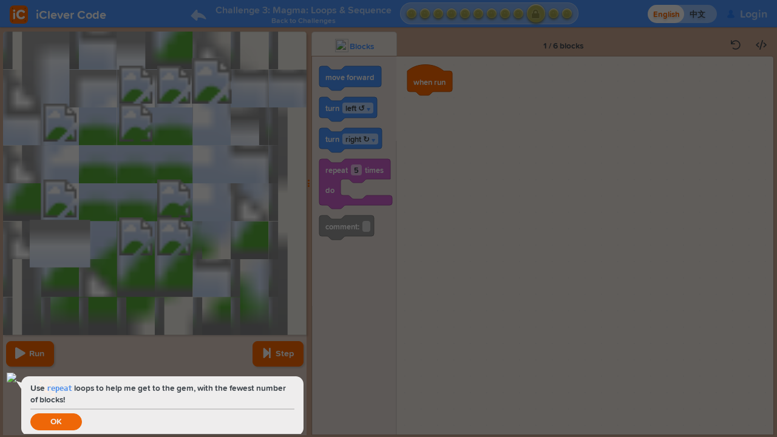

--- FILE ---
content_type: text/html; charset=utf-8
request_url: https://www.iclever.co/s/course-intermediate-02/challenge/3/puzzle/10?lang=en-US
body_size: 12576
content:
<!DOCTYPE html PUBLIC "-//W3C//DTD HTML 4.0 Transitional//EN" "http://www.w3.org/TR/REC-html40/loose.dtd">
<html dir="ltr">
<head>
<meta http-equiv="Content-Type" content="text/html; charset=UTF-8">
<title>Intermediate Challenge Level 2 - Debug &amp; Loops: Magma: Loops &amp; Sequence - Puzzle 10 | iClever Code | Coding for Kids</title>
<meta content="en-us" http-equiv="content-language">
<meta content="Intermediate Challenge Level 2 - Debug &amp; Loops: Magma: Loops &amp; Sequence - Puzzle 10 | iClever Code | Coding for Kids" name="description">
<meta content="iClever,iClever Code,coding for kids,learn to code,drag and drop,coding games,online course,computer science,programming,coding,creative computing,STEM,k12" name="keywords">
<meta content="width=device-width, initial-scale=1.0, minimum-scale=1.0, maximum-scale=1.0, user-scalable=no" name="viewport">
<meta content="IE=edge,chrome=1" http-equiv="X-UA-Compatible">
<link href="/iclever_icons/apple-icon.png" rel="apple-touch-icon">
<link href="/iclever_icons/apple-icon-180x180.png" rel="apple-touch-icon" sizes="180x180">
<link href="/iclever_icons/apple-icon-152x152.png" rel="apple-touch-icon" sizes="152x152">
<link href="/iclever_icons/apple-icon-144x144.png" rel="apple-touch-icon" sizes="144x144">
<link href="/iclever_icons/apple-icon-120x120.png" rel="apple-touch-icon" sizes="120x120">
<link href="/iclever_icons/apple-icon-114x114.png" rel="apple-touch-icon" sizes="114x114">
<link href="/iclever_icons/apple-icon-76x76.png" rel="apple-touch-icon" sizes="76x76">
<link href="/iclever_icons/apple-icon-72x72.png" rel="apple-touch-icon" sizes="72x72">
<link href="/iclever_icons/apple-icon-60x60.png" rel="apple-touch-icon" sizes="60x60">
<link href="/iclever_icons/apple-icon-57x57.png" rel="apple-touch-icon" sizes="57x57">
<link href="/iclever_icons/favicon-96x96.png" rel="icon" sizes="96x96" type="image/png">
<link href="/iclever_icons/favicon-32x32.png" rel="icon" sizes="32x32" type="image/png">
<link href="/iclever_icons/favicon-16x16.png" rel="icon" sizes="16x16" type="image/png">
<link href="/iclever_icons/site.webmanifest" rel="manifest">
<link href="/iclever_icons/manifest.json" rel="manifest">
<link color="#ff6900" href="/iclever_icons/safari-pinned-tab.svg" rel="mask-icon">
<link href="/iclever_icons/favicon.ico" rel="shortcut icon">
<meta content="#ff6900" name="msapplication-TileColor">
<meta content="/iclever_icons/browserconfig.xml" name="msapplication-config">
<meta content="#ffffff" name="theme-color">

<link rel="stylesheet" media="all" href="/assets/css/code-studio-eec5531547aefdcba110ff9c4ae9e327b0524c52b3d4125e7542c32167b420b1.css">
<link rel="stylesheet" media="all" href="/assets/application-3414e525eb4099dfce22002b122d6df5ea0a32d6dcdd7b810c8d847c66d28257.css">
<link href="/only-puzzle-pages-used-force-landscape-8218cb58-5bf4-4df8-9e25-377e181bf45d.css" media="all" rel="stylesheet">
<link href="https://www.iclever.co/s/course-intermediate-02/challenge/3/puzzle/10" hreflang="x-default" rel="alternate">
<link href="https://www.iclever.co/s/course-intermediate-02/challenge/3/puzzle/10?lang=en-US" hreflang="en-US" rel="alternate">
<link href="https://www.iclever.co/s/course-intermediate-02/challenge/3/puzzle/10?lang=zh-CN" hreflang="zh-CN" rel="alternate">
<!-- Microsoft Clarity tracking code for https://iclever.co/ -->
<script>
  (function(c,l,a,r,i,t,y){c[a]=c[a]||function(){(c[a].q=c[a].q||[]).push(arguments)};t=l.createElement(r);t.async=1;t.src="https://www.clarity.ms/tag/"+i+"?ref=bwt";y=l.getElementsByTagName(r)[0];y.parentNode.insertBefore(t,y);})(window, document, "clarity", "script", "bedwcvnc3a");
</script>
<!-- googletagmanager.com - blocked in some CN regions -->
<!-- As long as the problem exists, remove Google Analytics，reserve Microsoft Clarity analytics -->
<!-- START - Global site tag (gtag.js) - Google Analytics -->
<!-- %script{:async => "", :src => "https://www.googletagmanager.com/gtag/js?id=G-CNN47371WP"} -->
<!-- :javascript -->
<!-- window.dataLayer = window.dataLayer || []; -->
<!-- function gtag(){dataLayer.push(arguments);} -->
<!-- gtag('js', new Date()); -->
<!-- gtag('config', 'G-CNN47371WP'); -->
<!-- END - Global site tag (gtag.js) - Google Analytics -->
<script>
  /*! modernizr 3.6.0 (Custom Build) | MIT *
   * https://modernizr.com/download/?-jpeg2000-webp-setclasses !*/
  !function(A,n,e){function o(A){var n=u.className,e=Modernizr._config.classPrefix||"";if(c&&(n=n.baseVal),Modernizr._config.enableJSClass){var o=new RegExp("(^|\\s)"+e+"no-js(\\s|$)");n=n.replace(o,"$1"+e+"js$2")}Modernizr._config.enableClasses&&(n+=" "+e+A.join(" "+e),c?u.className.baseVal=n:u.className=n)}function a(A,n){return typeof A===n}function t(){var A,n,e,o,t,i,l;for(var f in r)if(r.hasOwnProperty(f)){if(A=[],n=r[f],n.name&&(A.push(n.name.toLowerCase()),n.options&&n.options.aliases&&n.options.aliases.length))for(e=0;e<n.options.aliases.length;e++)A.push(n.options.aliases[e].toLowerCase());for(o=a(n.fn,"function")?n.fn():n.fn,t=0;t<A.length;t++)i=A[t],l=i.split("."),1===l.length?Modernizr[l[0]]=o:(!Modernizr[l[0]]||Modernizr[l[0]]instanceof Boolean||(Modernizr[l[0]]=new Boolean(Modernizr[l[0]])),Modernizr[l[0]][l[1]]=o),s.push((o?"":"no-")+l.join("-"))}}function i(A,n){if("object"==typeof A)for(var e in A)f(A,e)&&i(e,A[e]);else{A=A.toLowerCase();var a=A.split("."),t=Modernizr[a[0]];if(2==a.length&&(t=t[a[1]]),"undefined"!=typeof t)return Modernizr;n="function"==typeof n?n():n,1==a.length?Modernizr[a[0]]=n:(!Modernizr[a[0]]||Modernizr[a[0]]instanceof Boolean||(Modernizr[a[0]]=new Boolean(Modernizr[a[0]])),Modernizr[a[0]][a[1]]=n),o([(n&&0!=n?"":"no-")+a.join("-")]),Modernizr._trigger(A,n)}return Modernizr}var s=[],r=[],l={_version:"3.6.0",_config:{classPrefix:"",enableClasses:!0,enableJSClass:!0,usePrefixes:!0},_q:[],on:function(A,n){var e=this;setTimeout(function(){n(e[A])},0)},addTest:function(A,n,e){r.push({name:A,fn:n,options:e})},addAsyncTest:function(A){r.push({name:null,fn:A})}},Modernizr=function(){};Modernizr.prototype=l,Modernizr=new Modernizr;var f,u=n.documentElement,c="svg"===u.nodeName.toLowerCase();!function(){var A={}.hasOwnProperty;f=a(A,"undefined")||a(A.call,"undefined")?function(A,n){return n in A&&a(A.constructor.prototype[n],"undefined")}:function(n,e){return A.call(n,e)}}(),l._l={},l.on=function(A,n){this._l[A]||(this._l[A]=[]),this._l[A].push(n),Modernizr.hasOwnProperty(A)&&setTimeout(function(){Modernizr._trigger(A,Modernizr[A])},0)},l._trigger=function(A,n){if(this._l[A]){var e=this._l[A];setTimeout(function(){var A,o;for(A=0;A<e.length;A++)(o=e[A])(n)},0),delete this._l[A]}},Modernizr._q.push(function(){l.addTest=i}),Modernizr.addAsyncTest(function(){function A(A,n,e){function o(n){var o=n&&"load"===n.type?1==a.width:!1,t="webp"===A;i(A,t&&o?new Boolean(o):o),e&&e(n)}var a=new Image;a.onerror=o,a.onload=o,a.src=n}var n=[{uri:"[data-uri]",name:"webp"},{uri:"[data-uri]",name:"webp.alpha"},{uri:"[data-uri]",name:"webp.animation"},{uri:"[data-uri]",name:"webp.lossless"}],e=n.shift();A(e.name,e.uri,function(e){if(e&&"load"===e.type)for(var o=0;o<n.length;o++)A(n[o].name,n[o].uri)})}),Modernizr.addAsyncTest(function(){var A=new Image;A.onload=A.onerror=function(){i("jpeg2000",1==A.width)},A.src="[data-uri]"}),t(),o(s),delete l.addTest,delete l.addAsyncTest;for(var d=0;d<Modernizr._q.length;d++)Modernizr._q[d]();A.Modernizr=Modernizr}(window,document);
</script>
<!-- / webpack-runtime.js must appear exactly once on any page containing webpack entries -->
<script src="/assets/js/webpack-runtime.min-ae487b402573650169d5e15fb9d6e0085ac55dba2371a9c071a9ef22ebd7446d.js"></script>
<!-- / essential.js is ordered above application.js to filter new relic errors -->
<script src="/assets/js/essential.min-3adb3d2c95bc368d6f43001191d949114ebda14585f00e022b4f0efc1764ca8b.js"></script>

<script src="/assets/application-f9758d78b6eeac0105d57b5c6bd6de8712303cb79a348abb50ff8d4cc73e649a.js"></script>
<script src="/assets/js/en_us/common_locale-9313b9f831119d4d5edef6de61b82878871b04da7bece5d8963a6278ba9f57e7.js"></script>
<script src="/assets/js/code-studio-common.min-8d139bad9a7bb7dd3ef2d611d3e74f5211736f688f8a12f07e8ca6863be9c6fa.js"></script>


<meta property="og:title" content="Intermediate Challenge Level 2 - Debug &amp; Loops: Magma: Loops &amp; Sequence - Puzzle 10 | iClever Code | Coding for Kids">
<meta property="og:image" content="https://iclever.co/og-image-en-US-2.jpg">
<meta property="og:description" content="Intermediate Challenge Level 2 - Debug &amp; Loops: Magma: Loops &amp; Sequence - Puzzle 10 | iClever Code | Coding for Kids">
</head>
<body>
<script src="/assets/js/code-studio.min-9b4a91926b7b96c8989e03ccaada99e8c58020e3e55530b0db06e8d12a77c3de.js"></script>
<div class="wrapper">

<link href="/shared/css/hamburger.css" rel="stylesheet">
<div class="header-wrapper feedback-bug-links hide_on_mobile">
<div class="navbar-static-top header">
<div class="container" style="width: 100%;">
<div class="header_left">
<div class="header_logo">
<a href="/"><div class="logo_container" style="display:flex;flex-direction:row;justify-content:center;align-items:center;">
<div class="logo_svg" style="width:30px;height:30px;">
<svg height="30" viewbox="0 0 30 30" width="30" xmlns="http://www.w3.org/2000/svg">
<rect fill="#ff6900" height="30" rx="6.49" width="30"></rect>
<g fill="#993f00">
<path d="m25.4 3.79a.84.84 0 1 0 .84.83.83.83 0 0 0 -.84-.83"></path>
<path d="m4.6 24.6a.83.83 0 0 0 -.84.83.84.84 0 1 0 1.67 0 .87.87 0 0 0 -.24-.59.82.82 0 0 0 -.59-.24"></path>
<path d="m4.6 3.79a.84.84 0 0 0 -.78.51.86.86 0 0 0 .18.92.84.84 0 0 0 1.43-.6.83.83 0 0 0 -.83-.83"></path>
<path d="m25.4 24.6a.83.83 0 0 0 -.83.83.84.84 0 1 0 1.67 0 .87.87 0 0 0 -.24-.59.83.83 0 0 0 -.6-.24"></path>
</g>
<path d="m6.41 10.52a1.94 1.94 0 0 1 1.38-3.32 1.91 1.91 0 0 1 1.93 1.94 1.87 1.87 0 0 1 -.56 1.38 1.85 1.85 0 0 1 -1.37.58 1.87 1.87 0 0 1 -1.38-.58zm-.32 11.07v-7.59a1.61 1.61 0 0 1 .51-1.2 1.68 1.68 0 0 1 2.39 0 1.63 1.63 0 0 1 .49 1.2v7.63a1.67 1.67 0 0 1 -1.69 1.69 1.61 1.61 0 0 1 -1.19-.5 1.64 1.64 0 0 1 -.51-1.23z" fill="#d95900"></path>
<path d="m11.31 15.43a7.4 7.4 0 0 1 2.35-5.71 8 8 0 0 1 5.84-2.23 7.14 7.14 0 0 1 5.56 2.28 1.82 1.82 0 0 1 0 2.57 1.89 1.89 0 0 1 -2.74-.06 3.41 3.41 0 0 0 -2.82-1.28 3.89 3.89 0 0 0 -3 1.29 4.41 4.41 0 0 0 -1.19 3.15 4.45 4.45 0 0 0 1.19 3.15 3.89 3.89 0 0 0 3 1.29 3.6 3.6 0 0 0 2.8-1.29 1.76 1.76 0 0 1 1.38-.59 1.83 1.83 0 0 1 1.32.5 1.84 1.84 0 0 1 .06 2.56 7.25 7.25 0 0 1 -5.56 2.3 7.9 7.9 0 0 1 -5.84-2.23 7.35 7.35 0 0 1 -2.35-5.7z" fill="#d95900"></path>
<path d="m6 10a1.94 1.94 0 0 1 1.33-3.3 1.91 1.91 0 0 1 1.93 1.94 1.87 1.87 0 0 1 -.56 1.36 1.81 1.81 0 0 1 -1.37.58 1.84 1.84 0 0 1 -1.33-.58zm-.37 11.09v-7.63a1.61 1.61 0 0 1 .51-1.2 1.68 1.68 0 0 1 2.39 0 1.63 1.63 0 0 1 .47 1.2v7.63a1.67 1.67 0 0 1 -1.69 1.69 1.61 1.61 0 0 1 -1.19-.5 1.64 1.64 0 0 1 -.49-1.19z" fill="#fff"></path>
<path d="m10.85 14.93a7.4 7.4 0 0 1 2.35-5.71 8 8 0 0 1 5.8-2.22 7.14 7.14 0 0 1 5.6 2.27 1.82 1.82 0 0 1 0 2.57 1.89 1.89 0 0 1 -2.74-.06 3.41 3.41 0 0 0 -2.86-1.29 3.89 3.89 0 0 0 -3 1.29 4.43 4.43 0 0 0 -1.19 3.15 4.45 4.45 0 0 0 1.19 3.15 3.89 3.89 0 0 0 3 1.29 3.6 3.6 0 0 0 2.8-1.29 1.76 1.76 0 0 1 1.38-.62 1.83 1.83 0 0 1 1.32.54 1.84 1.84 0 0 1 .06 2.56 7.25 7.25 0 0 1 -5.56 2.3 7.9 7.9 0 0 1 -5.84-2.23 7.31 7.31 0 0 1 -2.31-5.7z" fill="#fff"></path>
</svg>
</div>
<div class="logo_text" style="font-size:20px;font-weight:600;margin-left:0.8rem;margin-top:3px;color:#fff;">
iClever Code
</div>
</div>

</a>
</div>
<div class="project_info"></div>
<div class="header_middle">
<div class="header_level">
<div class="header_level_container">
<div class="header_back_icon_container">
<a href="/s/course-intermediate-02"><svg fill="none" height="26" viewbox="0 0 64 64" width="26">
<path d="M0.3,34.9l21.2-24.4c2.5-2.2,6.5-0.4,6.5,2.9v6c0,1.4,1.2,2.6,2.6,2.7c9.1,0.9,23.2,6.3,32.2,23.1c1.2,2.2-1.4,4.5-3.7,3.3c-8-4.1-19.4-8.2-29.1-6.7c-1.2,0.2-2,1.2-2,2.4v6.3c0,3.4-4,5.1-6.5,2.9L0.3,34.9z" fill="currentColor"></path>
</svg>
</a>
</div>
<div class="header_text_container">
<a href="/s/course-intermediate-02">
<span class="header_text">
Challenge 3: Magma: Loops &amp; Sequence
</span>
<span class="header_text_nav">
Back to Challenges
</span>
</a>
</div>
<div class="progress_container"></div>
<div class="header_finished_link" style="display: none;"></div>
</div>
</div>

</div>
</div>
<div class="header_right" style="display:flex;">
<div class="locale-switcher-container">
<form id="localeForm" style="margin-bottom: 0px;" action="https://www.iclever.co/locale" accept-charset="UTF-8" method="post">
<input type="hidden" name="user_return_to" id="user_return_to" value="https://www.iclever.co/s/course-intermediate-02/challenge/3/puzzle/10?lang=en-US">
<div class="locale-switcher">
<input type="checkbox" name="locale" id="locale" value="zh-CN" class="check-toggle check-toggle-round-flat" onchange="this.form.submit();">
<label for="locale"></label>
<span class="on">English</span>
<span class="off">中文</span>
</div>
</form>

</div>
<span id="sign_in_or_user">
<div id="none_user_munu">
<a class="button-signin linktag" href="/user/sign_in" id="login_button">
<div class="header_button header_user">
<span class="icon">
<svg height="14" viewbox="0 0 64 64" width="14" xmlns="http://www.w3.org/2000/svg">
<path d="m36.6 32.6c5.6-2.3 9.5-8.3 9.5-15.2 0-9-6.6-16.2-14.7-16.2s-14.7 7.3-14.7 16.2c0 7.1 4.1 13.2 9.9 15.4-9.4 2-17.3 8.9-21.5 18.4-1.8 4 .7 8.4 5 9.4 6.8 1.6 14.1 2.5 21.9 2.5 7.7 0 15.1-.9 21.9-2.5 4.3-1 6.8-5.4 5-9.4-4.3-9.8-12.6-16.9-22.3-18.6z" fill="currentColor"></path>
</svg>
</span>
Login
</div>
</a>
</div>
<script>
  window.cookieEnvSuffix = '';
  // Use function closure to avoid cluttering global namespace.
  (function() {
    // Ideally would use environment_specific_cookie_name, but that's not currently
    // available to us in pegasus
    var cookieKey = '_shortName' + window.cookieEnvSuffix;
    // Share cookie with top-level domain.
    var topLevelDomain = document.location.hostname.split('.').slice(-2).join('.');
  
    // Provide current_user.short_name to cached pages via session cookie.
    // There is apps code that also depends on this query-selector, so if changes are made
    // here we should be sure to also update other locations.
    var displayNameSpan = document.querySelector('.header_button.header_user.user_menu .user_name');
  
    var cookieMeta = "path=/;domain=" + topLevelDomain;
    var cookieMatch = document.cookie.match('(^|;) ?' + cookieKey + '=([^;]*)(;|$)');
    var storedName = cookieMatch && cookieMatch[2];
  
    function retrieveUserShortName(element) {
      if (element) {
        var dataName = element.dataset.shortname;
        var id = element.dataset.id;
        if (storedName && !id) {
          $('#current_user_munu').show();
          // 页面 header 显示用户下拉菜单时，不显示 hamburger 下拉菜单
          $('.header_detail_hamburger_container').hide();
          element.innerHTML = element.innerHTML.replace(dataName, decodeURI(storedName));
        }
        else {
          $('#none_user_munu').show();
        }
      }
    }
  
    function hideUserOptions() {
      $('.user_options').slideUp();
      $('.user_menu_arrow_down').show();
      $('.user_menu_arrow_up').hide();
      $(document).off('click', hideUserOptions);
    }
    $(document).ready(function() {
      retrieveUserShortName(displayNameSpan);
  
      $('.user_menu').click(function (e) {
        if ($('.user_options').is(':hidden')) {
          e.stopPropagation();
          $('.user_options').slideDown();
          $('.user_menu_arrow_down').hide();
          $('.user_menu_arrow_up').show();
          $(document).on('click', hideUserOptions);
  
          $("#hamburger-icon").removeClass('active');
          $('#hamburger #hamburger-contents').slideUp();
        }
      });
      $('.user_options').click(function (e) {
        e.stopPropagation(); // Clicks inside the popup shouldn't close it
      });
      $('.user_options a:last').click(function (e) {
        // this partial can be on non-dashboard pages.
        if (typeof dashboard !== 'undefined') {
          dashboard.clientState.reset();
        } else {
          // Keep in sync with clientState#reset.
          try {
            sessionStorage.clear();
          } catch (e) {}
        }
      });
    });
  
    if (typeof dashboard !== 'undefined') {
      dashboard.pairing.init('/pairing', hideUserOptions, false);
    }
  })();
</script>

</span>
<div class="header_detail_hamburger_container show_on_tablet">
<div class="show-always" id="hamburger">
<div class="hide-responsive-menu" id="hamburger-contents">
<div class="show-always">
<div class="item">
<a href="/home" id="hamburger-item-home" target="_self">Home</a>
</div>
</div>
<div class="show-always">
<div class="item">
<a href="/beginner_game_courses" id="hamburger-item-beginner" target="_self">Beginner</a>
</div>
</div>
<div class="show-always">
<div class="item">
<a href="/intermediate_game_courses" id="hamburger-item-intermediate" target="_self">Intermediate</a>
</div>
</div>
<div class="show-always">
<div class="item">
<a href="/advanced_game_courses" id="hamburger-item-advanced" target="_self">Advanced</a>
</div>
</div>
<div class="show-always">
<div class="item">
<a href="/buy" id="hamburger-item-prices" target="_self">Buy</a>
</div>
</div>
</div>
<div class="clicktag show-always" id="hamburger-icon">
<span style="pointer-events: none"></span>
</div>
</div>

</div>
</div>
</div>
</div>
</div>
<script>
  //<![CDATA[
  dashboard.header.build(
    {"name":"course-intermediate-02","disablePostMilestone":false,"isHocScript":false,"age_13_required":false},
    {"locked":true,"script_id":12,"script_name":"course-intermediate-02","script_stages":4,"freeplay_links":[],"id":47,"position":3,"relative_position":3,"name":"Magma: Loops \u0026 Sequence","title":"Challenge 3: Magma: Loops \u0026 Sequence","flex_category":"Content","flex_category_description":"","lockable":false,"levels":[{"stars":9,"ids":[533],"activeId":533,"position":1,"kind":"puzzle","icon":null,"is_concept_level":false,"is_assessment_level":false,"title":1,"url":"http://iclever.co/s/course-intermediate-02/challenge/3/puzzle/1","freePlay":false,"key":"course intermediate 2 3-1","skin":"birds","videoKey":null,"concepts":"","conceptDifficulty":"{\"sequencing\":3}"},{"stars":9,"ids":[537],"activeId":537,"position":2,"kind":"puzzle","icon":null,"is_concept_level":false,"is_assessment_level":false,"title":2,"url":"http://iclever.co/s/course-intermediate-02/challenge/3/puzzle/2","freePlay":false,"key":"course intermediate 2 3-2","skin":"birds","videoKey":null,"concepts":"","conceptDifficulty":"{\"sequencing\":3,\"repeat_loops\":1}"},{"stars":9,"ids":[538],"activeId":538,"position":3,"kind":"puzzle","icon":null,"is_concept_level":false,"is_assessment_level":false,"title":3,"url":"http://iclever.co/s/course-intermediate-02/challenge/3/puzzle/3","freePlay":false,"key":"course intermediate 2 3-3","skin":"birds","videoKey":null,"concepts":"","conceptDifficulty":"{\"sequencing\":3,\"repeat_loops\":1}"},{"stars":9,"ids":[539],"activeId":539,"position":4,"kind":"puzzle","icon":null,"is_concept_level":false,"is_assessment_level":false,"title":4,"url":"http://iclever.co/s/course-intermediate-02/challenge/3/puzzle/4","freePlay":false,"key":"course intermediate 2 3-4","skin":"birds","videoKey":null,"concepts":"","conceptDifficulty":"{\"sequencing\":3,\"repeat_loops\":2}"},{"stars":9,"ids":[540],"activeId":540,"position":5,"kind":"puzzle","icon":null,"is_concept_level":false,"is_assessment_level":false,"title":5,"url":"http://iclever.co/s/course-intermediate-02/challenge/3/puzzle/5","freePlay":false,"key":"course intermediate 2 3-5","skin":"birds","videoKey":null,"concepts":"","conceptDifficulty":"{\"sequencing\":3,\"repeat_loops\":3}"},{"stars":9,"ids":[541],"activeId":541,"position":6,"kind":"puzzle","icon":null,"is_concept_level":false,"is_assessment_level":false,"title":6,"url":"http://iclever.co/s/course-intermediate-02/challenge/3/puzzle/6","freePlay":false,"key":"course intermediate 2 3-6","skin":"birds","videoKey":null,"concepts":"","conceptDifficulty":"{\"sequencing\":3,\"repeat_loops\":2}"},{"stars":9,"ids":[542],"activeId":542,"position":7,"kind":"puzzle","icon":null,"is_concept_level":false,"is_assessment_level":false,"title":7,"url":"http://iclever.co/s/course-intermediate-02/challenge/3/puzzle/7","freePlay":false,"key":"course intermediate 2 3-7","skin":"birds","videoKey":null,"concepts":"","conceptDifficulty":"{}"},{"stars":9,"ids":[543],"activeId":543,"position":8,"kind":"puzzle","icon":null,"is_concept_level":false,"is_assessment_level":false,"title":8,"url":"http://iclever.co/s/course-intermediate-02/challenge/3/puzzle/8","freePlay":false,"key":"course intermediate 2 3-8","skin":"birds","videoKey":null,"concepts":"","conceptDifficulty":"{}"},{"stars":9,"ids":[544],"activeId":544,"position":9,"kind":"puzzle","icon":null,"is_concept_level":false,"is_assessment_level":false,"title":9,"url":"http://iclever.co/s/course-intermediate-02/challenge/3/puzzle/9","freePlay":false,"key":"course intermediate 2 3-9","skin":"birds","videoKey":null,"concepts":"","conceptDifficulty":"{}"},{"stars":9,"ids":[534],"activeId":534,"position":10,"kind":"puzzle","icon":null,"is_concept_level":false,"is_assessment_level":false,"title":10,"url":"http://iclever.co/s/course-intermediate-02/challenge/3/puzzle/10","freePlay":false,"key":"course intermediate 2 3-10","skin":"birds","videoKey":null,"concepts":"","conceptDifficulty":"{}"},{"stars":9,"ids":[535],"activeId":535,"position":11,"kind":"puzzle","icon":null,"is_concept_level":false,"is_assessment_level":false,"title":11,"url":"http://iclever.co/s/course-intermediate-02/challenge/3/puzzle/11","freePlay":false,"key":"course intermediate 2 3-11","skin":"birds","videoKey":null,"concepts":"","conceptDifficulty":"{}"},{"stars":9,"ids":[536],"activeId":536,"position":12,"kind":"puzzle","icon":null,"is_concept_level":false,"is_assessment_level":false,"title":12,"url":"http://iclever.co/s/course-intermediate-02/challenge/3/puzzle/12","freePlay":false,"key":"course intermediate 2 3-12","skin":"birds","videoKey":null,"concepts":"","conceptDifficulty":"{\"sequencing\":3,\"repeat_loops\":5}"}],"description_student":"","description_teacher":"","lesson_plan_html_url":"//iclever.co/curriculum/course-intermediate-02/3/Teacher","lesson_plan_pdf_url":"//iclever.co/curriculum/course-intermediate-02/3/Guide.pdf","stage_extras_level_url":"http://iclever.co/s/course-intermediate-02/challenge/3/end"},
    null,
    "534",
    -1,
    false
  )
  //]]>
</script>

<div class="full_container">
<script data-checkadmin='"d41d8cd98f00b204e9800998ecf8427e"' src="/assets/js/shared/_check_admin.min-84de39f72fc63628473febb3cadc619fd3f6e5c785793426ea2d5bcc2d321b58.js"></script>


<link rel="stylesheet" media="all" href="/blockly/video-js/video-js.css">
<div id="video-modal-header-content" style="display: none;">
<div class="video-modal-header">
Video.
<span class="video-name"></span>
</div>
</div>
<div id="level-body" style="background: #cca791;">
<div id="hidden-stage" style="display: none">
<div style="margin-bottom: 15px">
Your teacher didn't expect you to be here. Please ask your teacher which lesson you should be on.
</div>
<a href="/s/course-intermediate-02">
<button class="btn btn-large btn-primary">
Go to unit overview
</button>
</a>
</div>

<div style="display: none;">
<div class="reference_area" id="reference_area">
</div>
</div>
<span id="fa-preload" style='font: 1px "Font Awesome 5 Pro","Font Awesome 5 Brands"; position: absolute;'> </span>
<div id="codeApp">
<div class="loading">
<svg height="40" viewbox="0 0 30 30" width="40" xmlns="http://www.w3.org/2000/svg">
<rect fill="#ff6900" height="30" rx="6.49" width="30"></rect>
<g fill="#993f00">
<path d="m25.4 3.79a.84.84 0 1 0 .84.83.83.83 0 0 0 -.84-.83">
<animate attributename="fill" begin="0.25" dur="1s" repeatcount="indefinite" values="#993f00;#ffffff;#993f00"></animate>
</path>
<path d="m4.6 24.6a.83.83 0 0 0 -.84.83.84.84 0 1 0 1.67 0 .87.87 0 0 0 -.24-.59.82.82 0 0 0 -.59-.24">
<animate attributename="fill" begin="0.75" dur="1s" repeatcount="indefinite" values="#993f00;#ffffff;#993f00"></animate>
</path>
<path d="m4.6 3.79a.84.84 0 0 0 -.78.51.86.86 0 0 0 .18.92.84.84 0 0 0 1.43-.6.83.83 0 0 0 -.83-.83">
<animate attributename="fill" begin="0" dur="1s" repeatcount="indefinite" values="#993f00;#ffffff;#993f00"></animate>
</path>
<path d="m25.4 24.6a.83.83 0 0 0 -.83.83.84.84 0 1 0 1.67 0 .87.87 0 0 0 -.24-.59.83.83 0 0 0 -.6-.24">
<animate attributename="fill" begin="0.5" dur="1s" repeatcount="indefinite" values="#993f00;#ffffff;#993f00"></animate>
</path>
</g>
<path d="m6.41 10.52a1.94 1.94 0 0 1 1.38-3.32 1.91 1.91 0 0 1 1.93 1.94 1.87 1.87 0 0 1 -.56 1.38 1.85 1.85 0 0 1 -1.37.58 1.87 1.87 0 0 1 -1.38-.58zm-.32 11.07v-7.59a1.61 1.61 0 0 1 .51-1.2 1.68 1.68 0 0 1 2.39 0 1.63 1.63 0 0 1 .49 1.2v7.63a1.67 1.67 0 0 1 -1.69 1.69 1.61 1.61 0 0 1 -1.19-.5 1.64 1.64 0 0 1 -.51-1.23z" fill="#d95900"></path>
<path d="m11.31 15.43a7.4 7.4 0 0 1 2.35-5.71 8 8 0 0 1 5.84-2.23 7.14 7.14 0 0 1 5.56 2.28 1.82 1.82 0 0 1 0 2.57 1.89 1.89 0 0 1 -2.74-.06 3.41 3.41 0 0 0 -2.82-1.28 3.89 3.89 0 0 0 -3 1.29 4.41 4.41 0 0 0 -1.19 3.15 4.45 4.45 0 0 0 1.19 3.15 3.89 3.89 0 0 0 3 1.29 3.6 3.6 0 0 0 2.8-1.29 1.76 1.76 0 0 1 1.38-.59 1.83 1.83 0 0 1 1.32.5 1.84 1.84 0 0 1 .06 2.56 7.25 7.25 0 0 1 -5.56 2.3 7.9 7.9 0 0 1 -5.84-2.23 7.35 7.35 0 0 1 -2.35-5.7z" fill="#d95900"></path>
<path d="m6 10a1.94 1.94 0 0 1 1.33-3.3 1.91 1.91 0 0 1 1.93 1.94 1.87 1.87 0 0 1 -.56 1.36 1.81 1.81 0 0 1 -1.37.58 1.84 1.84 0 0 1 -1.33-.58zm-.37 11.09v-7.63a1.61 1.61 0 0 1 .51-1.2 1.68 1.68 0 0 1 2.39 0 1.63 1.63 0 0 1 .47 1.2v7.63a1.67 1.67 0 0 1 -1.69 1.69 1.61 1.61 0 0 1 -1.19-.5 1.64 1.64 0 0 1 -.49-1.19z" fill="#fff"></path>
<path d="m10.85 14.93a7.4 7.4 0 0 1 2.35-5.71 8 8 0 0 1 5.8-2.22 7.14 7.14 0 0 1 5.6 2.27 1.82 1.82 0 0 1 0 2.57 1.89 1.89 0 0 1 -2.74-.06 3.41 3.41 0 0 0 -2.86-1.29 3.89 3.89 0 0 0 -3 1.29 4.43 4.43 0 0 0 -1.19 3.15 4.45 4.45 0 0 0 1.19 3.15 3.89 3.89 0 0 0 3 1.29 3.6 3.6 0 0 0 2.8-1.29 1.76 1.76 0 0 1 1.38-.62 1.83 1.83 0 0 1 1.32.54 1.84 1.84 0 0 1 .06 2.56 7.25 7.25 0 0 1 -5.56 2.3 7.9 7.9 0 0 1 -5.84-2.23 7.31 7.31 0 0 1 -2.31-5.7z" fill="#fff"></path>
</svg>
</div>
<div class="slow_load">
<h5>
This is taking longer than usual...
</h5>
<h5>
<a href="javascript:%20location.reload();">
Try reloading the page
</a>
</h5>
</div>
</div>
<script>
  //<![CDATA[
  var script_path = "/s/course-intermediate-02/challenge/3/puzzle/10";
  var appOptions = {"levelGameName":"CustomMaze","skinId":"birds","baseUrl":"/blockly/","app":"maze","droplet":false,"pretty":".min","level":{"startBlocks":"\u003cxml\u003e\u003cblock type=\"when_run\" deletable=\"false\" movable=\"false\"\u003e\n  \u003c/block\u003e\u003c/xml\u003e","toolbox":"\u003cxml\u003e\u003cblock type=\"maze_moveForward\"/\u003e\u003cblock type=\"maze_turn\"\u003e\u003ctitle name=\"DIR\"\u003eturnLeft\u003c/title\u003e\u003c/block\u003e\u003cblock type=\"maze_turn\"\u003e\u003ctitle name=\"DIR\"\u003eturnRight\u003c/title\u003e\u003c/block\u003e\u003cblock type=\"controls_repeat\"\u003e\u003ctitle name=\"TIMES\"\u003e5\u003c/title\u003e\u003c/block\u003e\u003cblock type=\"comment\"\u003e\u003ctitle name=\"TEXT\"/\u003e\u003c/block\u003e\u003c/xml\u003e","solutionBlocks":"\u003cxml\u003e\u003cblock type=\"when_run\" deletable=\"false\" movable=\"false\"\u003e\u003cnext\u003e\u003cblock type=\"controls_repeat\"\u003e\u003ctitle name=\"TIMES\"\u003e4\u003c/title\u003e\u003cstatement name=\"DO\"\u003e\u003cblock type=\"maze_moveForward\"\u003e\u003cnext\u003e\u003cblock type=\"maze_turn\"\u003e\u003ctitle name=\"DIR\"\u003eturnLeft\u003c/title\u003e\u003cnext\u003e\u003cblock type=\"maze_moveForward\"\u003e\u003cnext\u003e\u003cblock type=\"maze_turn\"\u003e\u003ctitle name=\"DIR\"\u003eturnRight\u003c/title\u003e\u003c/block\u003e\u003c/next\u003e\u003c/block\u003e\u003c/next\u003e\u003c/block\u003e\u003c/next\u003e\u003c/block\u003e\u003c/statement\u003e\u003c/block\u003e\u003c/next\u003e\u003c/block\u003e\u003c/xml\u003e","map":[[0,0,0,0,0,0,0,0],[0,1,1,4,4,3,0,0],[0,4,1,4,1,1,0,0],[0,1,1,1,1,1,0,0],[0,4,1,1,4,1,0,0],[0,2,1,4,4,1,0,0],[0,0,0,0,0,0,0,0],[0,0,0,0,0,0,0,0]],"skin":"birds","startDirection":1,"stepMode":1,"isK1":false,"skipInstructionsPopup":false,"ideal":6,"neverAutoplayVideo":false,"disableParamEditing":true,"disableVariableEditing":false,"useModalFunctionEditor":false,"useContractEditor":false,"contractHighlight":false,"contractCollapse":false,"examplesHighlight":false,"examplesCollapse":false,"examplesRequired":false,"definitionHighlight":false,"definitionCollapse":false,"disableExamples":false,"authoredHints":"[{\"hint_class\":\"content\",\"hint_markdown\":\"Try using the `Step` button to run your code line by line. Can you figure out what you need to do next?\",\"hint_id\":\"course_intermediate_2_3-10_a\",\"hint_type\":\"general\",\"tts_url\":\"\"},{\"hint_class\":\"pointer\",\"hint_markdown\":\"Remember that turns are from my perspective.\",\"hint_id\":\"course_intermediate_2_3-10_b\",\"hint_type\":\"general\",\"tts_url\":\"\"}]","calloutJson":"[]","instructionsImportant":false,"hideShareAndRemix":false,"disableIfElseEditing":false,"shapeShift":false,"disableProcedureAutopopulate":false,"nameSuffix":"_2018","sharedBlocks":[{"name":"Vanilla_randomColor","pool":"Vanilla","category":"World","config":{"func":"randomColor","blockText":"random color","returnType":"Colour"},"helperCode":"function randomColor() {\n  return color('hsb(' + randomNumber(0, 359) + ', 100%, 100%)').toString();\n}"}],"step":true,"stepOnly":false,"levelId":"custom","editCode":false,"puzzle_number":10,"stage_total":12,"final_level":false,"lastAttempt":null,"submittable":false,"shortInstructions":"Use `repeat` loops to help me get to the gem, with the fewest number of blocks!","levelVideos":[],"mapReference":null,"referenceLinks":null},"scriptId":12,"scriptName":"course-intermediate-02","textToSpeechEnabled":false,"fullWidth":true,"smallFooter":true,"hasI18n":true,"callouts":[],"postMilestoneMode":"all","serverLevelId":534,"stagePosition":3,"levelPosition":10,"publicCaching":false,"hasContainedLevels":false,"nextLevelUrl":"/s/course-intermediate-02/challenge/3/puzzle/11","disableSocialShare":false,"isSignedIn":false,"pinWorkspaceToBottom":true,"hasVerticalScrollbars":true,"showExampleTestButtons":true,"report":{"fallback_response":{"success":{"timestamp":1762378506520,"script_id":12,"level_id":534,"total_lines":null,"new_level_completed":null,"level_path":"/s/course-intermediate-02/challenge/3/puzzle/10","redirect":"/s/course-intermediate-02/challenge/3/puzzle/11","activity_id":null},"failure":{"timestamp":1762378506541,"script_id":12,"level_id":534,"message":"try again","activity_id":null}},"callback":"https://www.iclever.co/milestone/0/590/534","sublevelCallback":null},"sendToPhone":true,"dialog":{"skipSound":false,"preTitle":null,"fallbackResponse":"{\"success\":{\"timestamp\":1762378506520,\"script_id\":12,\"level_id\":534,\"total_lines\":null,\"new_level_completed\":null,\"level_path\":\"/s/course-intermediate-02/challenge/3/puzzle/10\",\"redirect\":\"/s/course-intermediate-02/challenge/3/puzzle/11\",\"activity_id\":null},\"failure\":{\"timestamp\":1762378506541,\"script_id\":12,\"level_id\":534,\"message\":\"try again\",\"activity_id\":null}}","callback":"https://www.iclever.co/milestone/0/590/534","sublevelCallback":null,"app":"maze","level":"custom","shouldShowDialog":true}};
  appOptions.locale = 'en_us';
  //]]>
</script>

</div>

</div>
</div>
<link href="/assets/css/common-8694d8db3558c4e8852db3bb3581c28661436121883af7713cfb268d225bcc16.css" rel="stylesheet" type="text/css">
<link href="/assets/css/maze-7d83827135e15c4ab620bb845c9a3bf053756dabb84e642fa39331850f3cd142.css" rel="stylesheet" type="text/css">
<script src="/assets/js/blockly-0af9b6e1af28cff91203ec204be76ca9a6cd6bb10e1b715f9890278a8182da8b.js"></script>
<script src="/assets/js/en_us/blockly_locale-360b51bb5630e89c455e437fd3ecbe98ab07d2936d40941371323c1e1e5489dd.js"></script>
<script src="/assets/js/marked/marked.min-2f0762da89ecba1aca435769adc4422c372a8556251eb84c7d860d80098a1389.js"></script>
<script src="/assets/js/common.min-dae251eabd1565f513ea6841e6e7c4970c692b46f7b6d676b3f055864d77cb26.js"></script>
<script src="/assets/js/en_us/maze_locale-2a869aa4c95dd834d097c5b1e0a9ad84f8c73557c0eb67483fdb140d3385fa44.js"></script>
<script data-appoptions="{&quot;levelGameName&quot;:&quot;CustomMaze&quot;,&quot;skinId&quot;:&quot;birds&quot;,&quot;baseUrl&quot;:&quot;/blockly/&quot;,&quot;app&quot;:&quot;maze&quot;,&quot;droplet&quot;:false,&quot;pretty&quot;:&quot;.min&quot;,&quot;level&quot;:{&quot;startBlocks&quot;:&quot;\u003cxml\u003e\u003cblock type=\&quot;when_run\&quot; deletable=\&quot;false\&quot; movable=\&quot;false\&quot;\u003e\n  \u003c/block\u003e\u003c/xml\u003e&quot;,&quot;toolbox&quot;:&quot;\u003cxml\u003e\u003cblock type=\&quot;maze_moveForward\&quot;/\u003e\u003cblock type=\&quot;maze_turn\&quot;\u003e\u003ctitle name=\&quot;DIR\&quot;\u003eturnLeft\u003c/title\u003e\u003c/block\u003e\u003cblock type=\&quot;maze_turn\&quot;\u003e\u003ctitle name=\&quot;DIR\&quot;\u003eturnRight\u003c/title\u003e\u003c/block\u003e\u003cblock type=\&quot;controls_repeat\&quot;\u003e\u003ctitle name=\&quot;TIMES\&quot;\u003e5\u003c/title\u003e\u003c/block\u003e\u003cblock type=\&quot;comment\&quot;\u003e\u003ctitle name=\&quot;TEXT\&quot;/\u003e\u003c/block\u003e\u003c/xml\u003e&quot;,&quot;solutionBlocks&quot;:&quot;\u003cxml\u003e\u003cblock type=\&quot;when_run\&quot; deletable=\&quot;false\&quot; movable=\&quot;false\&quot;\u003e\u003cnext\u003e\u003cblock type=\&quot;controls_repeat\&quot;\u003e\u003ctitle name=\&quot;TIMES\&quot;\u003e4\u003c/title\u003e\u003cstatement name=\&quot;DO\&quot;\u003e\u003cblock type=\&quot;maze_moveForward\&quot;\u003e\u003cnext\u003e\u003cblock type=\&quot;maze_turn\&quot;\u003e\u003ctitle name=\&quot;DIR\&quot;\u003eturnLeft\u003c/title\u003e\u003cnext\u003e\u003cblock type=\&quot;maze_moveForward\&quot;\u003e\u003cnext\u003e\u003cblock type=\&quot;maze_turn\&quot;\u003e\u003ctitle name=\&quot;DIR\&quot;\u003eturnRight\u003c/title\u003e\u003c/block\u003e\u003c/next\u003e\u003c/block\u003e\u003c/next\u003e\u003c/block\u003e\u003c/next\u003e\u003c/block\u003e\u003c/statement\u003e\u003c/block\u003e\u003c/next\u003e\u003c/block\u003e\u003c/xml\u003e&quot;,&quot;map&quot;:[[0,0,0,0,0,0,0,0],[0,1,1,4,4,3,0,0],[0,4,1,4,1,1,0,0],[0,1,1,1,1,1,0,0],[0,4,1,1,4,1,0,0],[0,2,1,4,4,1,0,0],[0,0,0,0,0,0,0,0],[0,0,0,0,0,0,0,0]],&quot;skin&quot;:&quot;birds&quot;,&quot;startDirection&quot;:1,&quot;stepMode&quot;:1,&quot;isK1&quot;:false,&quot;skipInstructionsPopup&quot;:false,&quot;ideal&quot;:6,&quot;neverAutoplayVideo&quot;:false,&quot;disableParamEditing&quot;:true,&quot;disableVariableEditing&quot;:false,&quot;useModalFunctionEditor&quot;:false,&quot;useContractEditor&quot;:false,&quot;contractHighlight&quot;:false,&quot;contractCollapse&quot;:false,&quot;examplesHighlight&quot;:false,&quot;examplesCollapse&quot;:false,&quot;examplesRequired&quot;:false,&quot;definitionHighlight&quot;:false,&quot;definitionCollapse&quot;:false,&quot;disableExamples&quot;:false,&quot;authoredHints&quot;:&quot;[{\&quot;hint_class\&quot;:\&quot;content\&quot;,\&quot;hint_markdown\&quot;:\&quot;Try using the `Step` button to run your code line by line. Can you figure out what you need to do next?\&quot;,\&quot;hint_id\&quot;:\&quot;course_intermediate_2_3-10_a\&quot;,\&quot;hint_type\&quot;:\&quot;general\&quot;,\&quot;tts_url\&quot;:\&quot;\&quot;},{\&quot;hint_class\&quot;:\&quot;pointer\&quot;,\&quot;hint_markdown\&quot;:\&quot;Remember that turns are from my perspective.\&quot;,\&quot;hint_id\&quot;:\&quot;course_intermediate_2_3-10_b\&quot;,\&quot;hint_type\&quot;:\&quot;general\&quot;,\&quot;tts_url\&quot;:\&quot;\&quot;}]&quot;,&quot;calloutJson&quot;:&quot;[]&quot;,&quot;instructionsImportant&quot;:false,&quot;hideShareAndRemix&quot;:false,&quot;disableIfElseEditing&quot;:false,&quot;shapeShift&quot;:false,&quot;disableProcedureAutopopulate&quot;:false,&quot;nameSuffix&quot;:&quot;_2018&quot;,&quot;sharedBlocks&quot;:[{&quot;name&quot;:&quot;Vanilla_randomColor&quot;,&quot;pool&quot;:&quot;Vanilla&quot;,&quot;category&quot;:&quot;World&quot;,&quot;config&quot;:{&quot;func&quot;:&quot;randomColor&quot;,&quot;blockText&quot;:&quot;random color&quot;,&quot;returnType&quot;:&quot;Colour&quot;},&quot;helperCode&quot;:&quot;function randomColor() {\n  return color('hsb(' + randomNumber(0, 359) + ', 100%, 100%)').toString();\n}&quot;}],&quot;step&quot;:true,&quot;stepOnly&quot;:false,&quot;levelId&quot;:&quot;custom&quot;,&quot;editCode&quot;:false,&quot;puzzle_number&quot;:10,&quot;stage_total&quot;:12,&quot;final_level&quot;:false,&quot;lastAttempt&quot;:null,&quot;submittable&quot;:false,&quot;shortInstructions&quot;:&quot;Use `repeat` loops to help me get to the gem, with the fewest number of blocks!&quot;,&quot;levelVideos&quot;:[],&quot;mapReference&quot;:null,&quot;referenceLinks&quot;:null},&quot;scriptId&quot;:12,&quot;scriptName&quot;:&quot;course-intermediate-02&quot;,&quot;textToSpeechEnabled&quot;:false,&quot;fullWidth&quot;:true,&quot;smallFooter&quot;:true,&quot;hasI18n&quot;:true,&quot;callouts&quot;:[],&quot;postMilestoneMode&quot;:&quot;all&quot;,&quot;serverLevelId&quot;:534,&quot;stagePosition&quot;:3,&quot;levelPosition&quot;:10,&quot;publicCaching&quot;:false,&quot;hasContainedLevels&quot;:false,&quot;nextLevelUrl&quot;:&quot;/s/course-intermediate-02/challenge/3/puzzle/11&quot;,&quot;disableSocialShare&quot;:false,&quot;isSignedIn&quot;:false,&quot;pinWorkspaceToBottom&quot;:true,&quot;hasVerticalScrollbars&quot;:true,&quot;showExampleTestButtons&quot;:true,&quot;report&quot;:{&quot;fallback_response&quot;:{&quot;success&quot;:{&quot;timestamp&quot;:1762378506520,&quot;script_id&quot;:12,&quot;level_id&quot;:534,&quot;total_lines&quot;:null,&quot;new_level_completed&quot;:null,&quot;level_path&quot;:&quot;/s/course-intermediate-02/challenge/3/puzzle/10&quot;,&quot;redirect&quot;:&quot;/s/course-intermediate-02/challenge/3/puzzle/11&quot;,&quot;activity_id&quot;:null},&quot;failure&quot;:{&quot;timestamp&quot;:1762378506541,&quot;script_id&quot;:12,&quot;level_id&quot;:534,&quot;message&quot;:&quot;try again&quot;,&quot;activity_id&quot;:null}},&quot;callback&quot;:&quot;https://www.iclever.co/milestone/0/590/534&quot;,&quot;sublevelCallback&quot;:null},&quot;sendToPhone&quot;:true,&quot;dialog&quot;:{&quot;skipSound&quot;:false,&quot;preTitle&quot;:null,&quot;fallbackResponse&quot;:&quot;{\&quot;success\&quot;:{\&quot;timestamp\&quot;:1762378506520,\&quot;script_id\&quot;:12,\&quot;level_id\&quot;:534,\&quot;total_lines\&quot;:null,\&quot;new_level_completed\&quot;:null,\&quot;level_path\&quot;:\&quot;/s/course-intermediate-02/challenge/3/puzzle/10\&quot;,\&quot;redirect\&quot;:\&quot;/s/course-intermediate-02/challenge/3/puzzle/11\&quot;,\&quot;activity_id\&quot;:null},\&quot;failure\&quot;:{\&quot;timestamp\&quot;:1762378506541,\&quot;script_id\&quot;:12,\&quot;level_id\&quot;:534,\&quot;message\&quot;:\&quot;try again\&quot;,\&quot;activity_id\&quot;:null}}&quot;,&quot;callback&quot;:&quot;https://www.iclever.co/milestone/0/590/534&quot;,&quot;sublevelCallback&quot;:null,&quot;app&quot;:&quot;maze&quot;,&quot;level&quot;:&quot;custom&quot;,&quot;shouldShowDialog&quot;:true},&quot;locale&quot;:&quot;en_us&quot;}" src="/assets/js/maze.min-1b9e79126be4298ded30febe4c6a52162cffa941115b9d0ccc2bb9be393b2710.js"></script>


</body>
<html>
<script>
  $(document).ready(function() {
    $(".alert").delay(5000).slideUp(500, function() {
      $(this).alert('close');
    });
    $(".alert").click(function() {
      $(this).alert('close');
    });
  });
</script>
</html>
</html>


--- FILE ---
content_type: text/css
request_url: https://www.iclever.co/assets/css/maze-7d83827135e15c4ab620bb845c9a3bf053756dabb84e642fa39331850f3cd142.css
body_size: 611
content:
#look>path{display:none;fill:none;stroke-width:10;stroke-linecap:round;stroke-opacity:0.7}.icon21{height:21px;width:21px;background-image:url("/blockly/media/maze/icons.png")}.code{background-position:-21px 0px}.link{background-position:0px 0px}.run{background-position:0px -21px;margin-right:3px}.stop{background-position:-21px -21px;margin-right:3px}#stepButton{display:inline-block;vertical-align:top}#stepButton.hide{display:none}.float-right{float:right}#spelling-table-wrapper{display:inline-block;width:100%}.spellingTextCell{vertical-align:middle;text-align:right;padding-right:16px;font-weight:bold;font-size:0.85rem}.spellingButtonCell{vertical-align:middle;margin-right:0}.spellingButton{color:#fff;font-size:large;min-width:96px;margin-left:0;margin-right:0;border:1px solid #949ca2;cursor:default;disabled:true;text-align:center}.spellingButton:hover{box-shadow:none}#searchWord{border:2px solid #f8775a;background-color:#fff;color:#f8775a;font-family:'Reglisse Fill';font-size:20px;padding:0;margin:0.1rem}#currentWord{border:2px solid #4d97ff;background-color:#fff;color:#4d97ff;font-family:'Reglisse Fill';font-size:20px;padding:0;margin:0.1rem}#currentWord #currentWordContents{height:26px;display:block}.search-letter{line-height:120%;cursor:default;stroke:rgba(255,255,255,0.75);stroke-width:1px;font-weight:normal}


--- FILE ---
content_type: application/javascript
request_url: https://www.iclever.co/assets/js/essential.min-3adb3d2c95bc368d6f43001191d949114ebda14585f00e022b4f0efc1764ca8b.js
body_size: 40448
content:
(window.webpackJsonp=window.webpackJsonp||[]).push([[16],{1:function(t,n,r){function p(t,n,r){var e,i,o,u=t&p.F,c=t&p.G,f=t&p.P,a=t&p.B,s=c?v:t&p.S?v[n]||(v[n]={}):(v[n]||{})[m],l=c?d:d[n]||(d[n]={}),h=l[m]||(l[m]={});for(e in r=c?n:r)i=((o=!u&&s&&void 0!==s[e])?s:r)[e],o=a&&o?b(i,v):f&&"function"==typeof i?b(Function.call,i):i,s&&g(s,e,i,t&p.U),l[e]!=i&&y(l,e,o),f&&h[e]!=i&&(h[e]=i)}var v=r(8),d=r(48),y=r(40),g=r(41),b=r(49),m="prototype";v.core=d,p.F=1,p.G=2,p.S=4,p.P=8,p.B=16,p.W=32,p.U=64,p.R=128,t.exports=p},10:function(t,n){t.exports=function(t){try{return!!t()}catch(t){return!0}}},100:function(t,n){t.exports={}},106:function(t,n,r){var e=r(48),i=r(8),o="__core-js_shared__",u=i[o]||(i[o]={});(t.exports=function(t,n){return u[t]||(u[t]=void 0!==n?n:{})})("versions",[]).push({version:e.version,mode:r(68)?"pure":"global",copyright:"© 2020 Denis Pushkarev (zloirock.ru)"})},107:function(t,n,r){var e=r(50);t.exports=Object("z").propertyIsEnumerable(0)?Object:function(t){return"String"==e(t)?t.split(""):Object(t)}},108:function(t,n){n.f={}.propertyIsEnumerable},109:function(t,n,r){"use strict";var e=r(5);t.exports=function(){var t=e(this),n="";return t.global&&(n+="g"),t.ignoreCase&&(n+="i"),t.multiline&&(n+="m"),t.unicode&&(n+="u"),t.sticky&&(n+="y"),n}},110:function(t,n,r){var e=r(5),i=r(35),o=r(21)("species");t.exports=function(t,n){var r,t=e(t).constructor;return void 0===t||null==(r=e(t)[o])?n:i(r)}},138:function(t,n,r){var f=r(45),a=r(23),s=r(82);t.exports=function(c){return function(t,n,r){var e,i=f(t),o=a(i.length),u=s(r,o);if(c&&n!=n){for(;u<o;)if((e=i[u++])!=e)return!0}else for(;u<o;u++)if((c||u in i)&&i[u]===n)return c||u||0;return!c&&-1}}},139:function(t,n){n.f=Object.getOwnPropertySymbols},140:function(t,n,r){var e=r(50);t.exports=Array.isArray||function(t){return"Array"==e(t)}},141:function(t,n,r){var u=r(51),c=r(55);t.exports=function(o){return function(t,n){var r,e=String(c(t)),i=u(n),t=e.length;return i<0||t<=i?o?"":void 0:(n=e.charCodeAt(i))<55296||56319<n||i+1===t||(r=e.charCodeAt(i+1))<56320||57343<r?o?e.charAt(i):n:o?e.slice(i,i+2):r-56320+(n-55296<<10)+65536}}},142:function(t,n,r){var e=r(15),i=r(50),o=r(21)("match");t.exports=function(t){var n;return e(t)&&(void 0!==(n=t[o])?!!n:"RegExp"==i(t))}},143:function(t,n,r){var o=r(21)("iterator"),u=!1;try{var e=[7][o]();e.return=function(){u=!0},Array.from(e,function(){throw 2})}catch(t){}t.exports=function(t,n){if(!n&&!u)return!1;var r=!1;try{var e=[7],i=e[o]();i.next=function(){return{done:r=!0}},e[o]=function(){return i},t(e)}catch(t){}return r}},144:function(t,n,r){"use strict";var e=r(98),i=RegExp.prototype.exec;t.exports=function(t,n){var r=t.exec;if("function"==typeof r){r=r.call(t,n);if("object"!=typeof r)throw new TypeError("RegExp exec method returned something other than an Object or null");return r}if("RegExp"!==e(t))throw new TypeError("RegExp#exec called on incompatible receiver");return i.call(t,n)}},145:function(t,n,r){"use strict";r(272);var f=r(41),a=r(40),s=r(10),l=r(55),h=r(21),p=r(204),v=h("species"),d=!s(function(){var t=/./;return t.exec=function(){var t=[];return t.groups={a:"7"},t},"7"!=="".replace(t,"$<a>")}),y=function(){var t=/(?:)/,n=t.exec;t.exec=function(){return n.apply(this,arguments)};t="ab".split(t);return 2===t.length&&"a"===t[0]&&"b"===t[1]}();t.exports=function(r,t,n){var o,e,i=h(r),u=!s(function(){var t={};return t[i]=function(){return 7},7!=""[r](t)}),c=u?!s(function(){var t=!1,n=/a/;return n.exec=function(){return t=!0,null},"split"===r&&(n.constructor={},n.constructor[v]=function(){return n}),n[i](""),!t}):void 0;u&&c&&("replace"!==r||d)&&("split"!==r||y)||(o=/./[i],n=(c=n(l,i,""[r],function(t,n,r,e,i){return n.exec===p?u&&!i?{done:!0,value:o.call(n,r,e)}:{done:!0,value:t.call(r,n,e)}:{done:!1}}))[0],e=c[1],f(String.prototype,r,n),a(RegExp.prototype,i,2==t?function(t,n){return e.call(t,this,n)}:function(t){return e.call(t,this)}))}},146:function(t,n,r){r=r(8).navigator;t.exports=r&&r.userAgent||""},147:function(t,n,r){"use strict";var g=r(8),b=r(1),m=r(41),w=r(88),x=r(69),S=r(87),_=r(86),E=r(15),O=r(10),P=r(143),M=r(97),A=r(190);t.exports=function(r,t,n,e,i,o){function u(t){var r=d[t];m(d,t,"delete"==t?function(t){return!(o&&!E(t))&&r.call(this,0===t?0:t)}:"has"==t?function(t){return!(o&&!E(t))&&r.call(this,0===t?0:t)}:"get"==t?function(t){return o&&!E(t)?void 0:r.call(this,0===t?0:t)}:"add"==t?function(t){return r.call(this,0===t?0:t),this}:function(t,n){return r.call(this,0===t?0:t,n),this})}var c,f,a,s,l,h=g[r],p=h,v=i?"set":"add",d=p&&p.prototype,y={};return"function"==typeof p&&(o||d.forEach&&!O(function(){(new p).entries().next()}))?(f=(c=new p)[v](o?{}:-0,1)!=c,a=O(function(){c.has(1)}),s=P(function(t){new p(t)}),l=!o&&O(function(){for(var t=new p,n=5;n--;)t[v](n,n);return!t.has(-0)}),s||(((p=t(function(t,n){_(t,p,r);t=A(new h,t,p);return null!=n&&S(n,i,t[v],t),t})).prototype=d).constructor=p),(a||l)&&(u("delete"),u("has"),i&&u("get")),(l||f)&&u(v),o&&d.clear&&delete d.clear):(p=e.getConstructor(t,r,i,v),w(p.prototype,n),x.NEED=!0),M(p,r),y[r]=p,b(b.G+b.W+b.F*(p!=h),y),o||e.setStrong(p,r,i),p}},148:function(t,n,r){for(var e,i=r(8),o=r(40),r=r(80),u=r("typed_array"),c=r("view"),r=!(!i.ArrayBuffer||!i.DataView),f=r,a=0,s="Int8Array,Uint8Array,Uint8ClampedArray,Int16Array,Uint16Array,Int32Array,Uint32Array,Float32Array,Float64Array".split(",");a<9;)(e=i[s[a++]])?(o(e.prototype,u,!0),o(e.prototype,c,!0)):f=!1;t.exports={ABV:r,CONSTR:f,TYPED:u,VIEW:c}},149:function(t,n,r){"use strict";t.exports=r(68)||!r(10)(function(){var t=Math.random();__defineSetter__.call(null,t,function(){}),delete r(8)[t]})},15:function(t,n){t.exports=function(t){return"object"==typeof t?null!==t:"function"==typeof t}},150:function(t,n,r){"use strict";var e=r(1);t.exports=function(t){e(e.S,t,{of:function(){for(var t=arguments.length,n=new Array(t);t--;)n[t]=arguments[t];return new this(n)}})}},151:function(t,n,r){"use strict";var e=r(1),u=r(35),c=r(49),f=r(87);t.exports=function(t){e(e.S,t,{from:function(t){var n,r,e,i,o=arguments[1];return u(this),(n=void 0!==o)&&u(o),null==t?new this:(r=[],n?(e=0,i=c(o,arguments[2],2),f(t,!1,function(t){r.push(i(t,e++))})):f(t,!1,r.push,r),new this(r))}})}},153:function(t,n,r){"use strict";!function(t){t._babelPolyfill||r(464)}.call(this,r(39))},154:function(t,n){!function(t){"use strict";var n,r,u,e,i,o,c,f,a,s;function l(t){if("string"!=typeof t&&(t=String(t)),/[^a-z0-9\-#$%&'*+.\^_`|~]/i.test(t))throw new TypeError("Invalid character in header field name");return t.toLowerCase()}function h(t){return t="string"!=typeof t?String(t):t}function p(n){var t={next:function(){var t=n.shift();return{done:void 0===t,value:t}}};return r&&(t[Symbol.iterator]=function(){return t}),t}function v(n){this.map={},n instanceof v?n.forEach(function(t,n){this.append(n,t)},this):Array.isArray(n)?n.forEach(function(t){this.append(t[0],t[1])},this):n&&Object.getOwnPropertyNames(n).forEach(function(t){this.append(t,n[t])},this)}function d(t){if(t.bodyUsed)return Promise.reject(new TypeError("Already read"));t.bodyUsed=!0}function y(r){return new Promise(function(t,n){r.onload=function(){t(r.result)},r.onerror=function(){n(r.error)}})}function g(t){var n=new FileReader,r=y(n);return n.readAsArrayBuffer(t),r}function b(t){if(t.slice)return t.slice(0);var n=new Uint8Array(t.byteLength);return n.set(new Uint8Array(t)),n.buffer}function m(){return this.bodyUsed=!1,this._initBody=function(t){if(this._bodyInit=t)if("string"==typeof t)this._bodyText=t;else if(u&&Blob.prototype.isPrototypeOf(t))this._bodyBlob=t;else if(e&&FormData.prototype.isPrototypeOf(t))this._bodyFormData=t;else if(n&&URLSearchParams.prototype.isPrototypeOf(t))this._bodyText=t.toString();else if(i&&u&&c(t))this._bodyArrayBuffer=b(t.buffer),this._bodyInit=new Blob([this._bodyArrayBuffer]);else{if(!i||!ArrayBuffer.prototype.isPrototypeOf(t)&&!f(t))throw new Error("unsupported BodyInit type");this._bodyArrayBuffer=b(t)}else this._bodyText="";this.headers.get("content-type")||("string"==typeof t?this.headers.set("content-type","text/plain;charset=UTF-8"):this._bodyBlob&&this._bodyBlob.type?this.headers.set("content-type",this._bodyBlob.type):n&&URLSearchParams.prototype.isPrototypeOf(t)&&this.headers.set("content-type","application/x-www-form-urlencoded;charset=UTF-8"))},u&&(this.blob=function(){var t=d(this);if(t)return t;if(this._bodyBlob)return Promise.resolve(this._bodyBlob);if(this._bodyArrayBuffer)return Promise.resolve(new Blob([this._bodyArrayBuffer]));if(this._bodyFormData)throw new Error("could not read FormData body as blob");return Promise.resolve(new Blob([this._bodyText]))},this.arrayBuffer=function(){return this._bodyArrayBuffer?d(this)||Promise.resolve(this._bodyArrayBuffer):this.blob().then(g)}),this.text=function(){var t,n,r=d(this);if(r)return r;if(this._bodyBlob)return t=this._bodyBlob,n=new FileReader,r=y(n),n.readAsText(t),r;if(this._bodyArrayBuffer)return Promise.resolve(function(t){for(var n=new Uint8Array(t),r=new Array(n.length),e=0;e<n.length;e++)r[e]=String.fromCharCode(n[e]);return r.join("")}(this._bodyArrayBuffer));if(this._bodyFormData)throw new Error("could not read FormData body as text");return Promise.resolve(this._bodyText)},e&&(this.formData=function(){return this.text().then(x)}),this.json=function(){return this.text().then(JSON.parse)},this}function w(t,n){var r,e=(n=n||{}).body;if(t instanceof w){if(t.bodyUsed)throw new TypeError("Already read");this.url=t.url,this.credentials=t.credentials,n.headers||(this.headers=new v(t.headers)),this.method=t.method,this.mode=t.mode,e||null==t._bodyInit||(e=t._bodyInit,t.bodyUsed=!0)}else this.url=String(t);if(this.credentials=n.credentials||this.credentials||"omit",!n.headers&&this.headers||(this.headers=new v(n.headers)),this.method=(r=n.method||this.method||"GET",t=r.toUpperCase(),-1<a.indexOf(t)?t:r),this.mode=n.mode||this.mode||null,this.referrer=null,("GET"===this.method||"HEAD"===this.method)&&e)throw new TypeError("Body not allowed for GET or HEAD requests");this._initBody(e)}function x(t){var r=new FormData;return t.trim().split("&").forEach(function(t){var n;t&&(t=(n=t.split("=")).shift().replace(/\+/g," "),n=n.join("=").replace(/\+/g," "),r.append(decodeURIComponent(t),decodeURIComponent(n)))}),r}function S(t,n){n=n||{},this.type="default",this.status=void 0===n.status?200:n.status,this.ok=200<=this.status&&this.status<300,this.statusText="statusText"in n?n.statusText:"OK",this.headers=new v(n.headers),this.url=n.url||"",this._initBody(t)}t.fetch||(n="URLSearchParams"in t,r="Symbol"in t&&"iterator"in Symbol,u="FileReader"in t&&"Blob"in t&&function(){try{return new Blob,!0}catch(t){return!1}}(),e="FormData"in t,(i="ArrayBuffer"in t)&&(o=["[object Int8Array]","[object Uint8Array]","[object Uint8ClampedArray]","[object Int16Array]","[object Uint16Array]","[object Int32Array]","[object Uint32Array]","[object Float32Array]","[object Float64Array]"],c=function(t){return t&&DataView.prototype.isPrototypeOf(t)},f=ArrayBuffer.isView||function(t){return t&&-1<o.indexOf(Object.prototype.toString.call(t))}),v.prototype.append=function(t,n){t=l(t),n=h(n);var r=this.map[t];this.map[t]=r?r+","+n:n},v.prototype.delete=function(t){delete this.map[l(t)]},v.prototype.get=function(t){return t=l(t),this.has(t)?this.map[t]:null},v.prototype.has=function(t){return this.map.hasOwnProperty(l(t))},v.prototype.set=function(t,n){this.map[l(t)]=h(n)},v.prototype.forEach=function(t,n){for(var r in this.map)this.map.hasOwnProperty(r)&&t.call(n,this.map[r],r,this)},v.prototype.keys=function(){var r=[];return this.forEach(function(t,n){r.push(n)}),p(r)},v.prototype.values=function(){var n=[];return this.forEach(function(t){n.push(t)}),p(n)},v.prototype.entries=function(){var r=[];return this.forEach(function(t,n){r.push([n,t])}),p(r)},r&&(v.prototype[Symbol.iterator]=v.prototype.entries),a=["DELETE","GET","HEAD","OPTIONS","POST","PUT"],w.prototype.clone=function(){return new w(this,{body:this._bodyInit})},m.call(w.prototype),m.call(S.prototype),S.prototype.clone=function(){return new S(this._bodyInit,{status:this.status,statusText:this.statusText,headers:new v(this.headers),url:this.url})},S.error=function(){var t=new S(null,{status:0,statusText:""});return t.type="error",t},s=[301,302,303,307,308],S.redirect=function(t,n){if(-1===s.indexOf(n))throw new RangeError("Invalid status code");return new S(null,{status:n,headers:{location:t}})},t.Headers=v,t.Request=w,t.Response=S,t.fetch=function(r,o){return new Promise(function(e,t){var n=new w(r,o),i=new XMLHttpRequest;i.onload=function(){var r,t={status:i.status,statusText:i.statusText,headers:(n=i.getAllResponseHeaders()||"",r=new v,n.replace(/\r?\n[\t ]+/g," ").split(/\r?\n/).forEach(function(t){var n=t.split(":"),t=n.shift().trim();t&&(n=n.join(":").trim(),r.append(t,n))}),r)};t.url="responseURL"in i?i.responseURL:t.headers.get("X-Request-URL");var n="response"in i?i.response:i.responseText;e(new S(n,t))},i.onerror=function(){t(new TypeError("Network request failed"))},i.ontimeout=function(){t(new TypeError("Network request failed"))},i.open(n.method,n.url,!0),"include"===n.credentials?i.withCredentials=!0:"omit"===n.credentials&&(i.withCredentials=!1),"responseType"in i&&u&&(i.responseType="blob"),n.headers.forEach(function(t,n){i.setRequestHeader(n,t)}),i.send(void 0===n._bodyInit?null:n._bodyInit)})},t.fetch.polyfill=!0)}("undefined"!=typeof self?self:this)},183:function(t,n,r){var e=r(15),i=r(8).document,o=e(i)&&e(i.createElement);t.exports=function(t){return o?i.createElement(t):{}}},184:function(t,n,r){var e=r(8),i=r(48),o=r(68),u=r(254),c=r(28).f;t.exports=function(t){var n=i.Symbol||(i.Symbol=!o&&e.Symbol||{});"_"==t.charAt(0)||t in n||c(n,t,{value:u.f(t)})}},185:function(t,n,r){var e=r(106)("keys"),i=r(80);t.exports=function(t){return e[t]||(e[t]=i(t))}},186:function(t,n){t.exports="constructor,hasOwnProperty,isPrototypeOf,propertyIsEnumerable,toLocaleString,toString,valueOf".split(",")},187:function(t,n,r){r=r(8).document;t.exports=r&&r.documentElement},188:function(t,n,i){function o(t,n){if(e(t),!r(n)&&null!==n)throw TypeError(n+": can't set as prototype!")}var r=i(15),e=i(5);t.exports={set:Object.setPrototypeOf||("__proto__"in{}?function(t,r,e){try{(e=i(49)(Function.call,i(46).f(Object.prototype,"__proto__").set,2))(t,[]),r=!(t instanceof Array)}catch(t){r=!0}return function(t,n){return o(t,n),r?t.__proto__=n:e(t,n),t}}({},!1):void 0),check:o}},189:function(t,n){t.exports="\t\n\v\f\r   ᠎             　\u2028\u2029\ufeff"},190:function(t,n,r){var i=r(15),o=r(188).set;t.exports=function(t,n,r){var e,n=n.constructor;return n!==r&&"function"==typeof n&&(e=n.prototype)!==r.prototype&&i(e)&&o&&o(t,e),t}},191:function(t,n,r){"use strict";var i=r(51),o=r(55);t.exports=function(t){var n=String(o(this)),r="",e=i(t);if(e<0||e==1/0)throw RangeError("Count can't be negative");for(;0<e;(e>>>=1)&&(n+=n))1&e&&(r+=n);return r}},192:function(t,n){t.exports=Math.sign||function(t){return 0==(t=+t)||t!=t?t:t<0?-1:1}},193:function(t,n){var r=Math.expm1;t.exports=!r||22025.465794806718<r(10)||r(10)<22025.465794806718||-2e-17!=r(-2e-17)?function(t){return 0==(t=+t)?t:-1e-6<t&&t<1e-6?t+t*t/2:Math.exp(t)-1}:r},194:function(t,n,r){"use strict";function b(){return this}var m=r(68),w=r(1),x=r(41),S=r(40),_=r(100),E=r(195),O=r(97),P=r(47),M=r(21)("iterator"),A=!([].keys&&"next"in[].keys()),F="values";t.exports=function(t,n,r,e,i,o,u){E(r,n,e);function c(t){if(!A&&t in v)return v[t];switch(t){case"keys":case F:return function(){return new r(this,t)}}return function(){return new r(this,t)}}var f,a,s,l=n+" Iterator",h=i==F,p=!1,v=t.prototype,d=v[M]||v["@@iterator"]||i&&v[i],y=d||c(i),g=i?h?c("entries"):y:void 0,e="Array"==n&&v.entries||d;if(e&&(s=P(e.call(new t)))!==Object.prototype&&s.next&&(O(s,l,!0),m||"function"==typeof s[M]||S(s,M,b)),h&&d&&d.name!==F&&(p=!0,y=function(){return d.call(this)}),m&&!u||!A&&!p&&v[M]||S(v,M,y),_[n]=y,_[l]=b,i)if(f={values:h?y:c(F),keys:o?y:c("keys"),entries:g},u)for(a in f)a in v||x(v,a,f[a]);else w(w.P+w.F*(A||p),n,f);return f}},195:function(t,n,r){"use strict";var e=r(83),i=r(79),o=r(97),u={};r(40)(u,r(21)("iterator"),function(){return this}),t.exports=function(t,n,r){t.prototype=e(u,{next:i(1,r)}),o(t,n+" Iterator")}},196:function(t,n,r){var e=r(142),i=r(55);t.exports=function(t,n,r){if(e(n))throw TypeError("String#"+r+" doesn't accept regex!");return String(i(t))}},197:function(t,n,r){var e=r(21)("match");t.exports=function(n){var r=/./;try{"/./"[n](r)}catch(t){try{return r[e]=!1,!"/./"[n](r)}catch(t){}}return!0}},198:function(t,n,r){var e=r(100),i=r(21)("iterator"),o=Array.prototype;t.exports=function(t){return void 0!==t&&(e.Array===t||o[i]===t)}},199:function(t,n,r){"use strict";var e=r(28),i=r(79);t.exports=function(t,n,r){n in t?e.f(t,n,i(0,r)):t[n]=r}},200:function(t,n,r){var e=r(98),i=r(21)("iterator"),o=r(100);t.exports=r(48).getIteratorMethod=function(t){if(null!=t)return t[i]||t["@@iterator"]||o[e(t)]}},201:function(t,n,r){var e=r(556);t.exports=function(t,n){return new(e(t))(n)}},202:function(t,n,r){"use strict";var u=r(30),c=r(82),f=r(23);t.exports=function(t){for(var n=u(this),r=f(n.length),e=arguments.length,i=c(1<e?arguments[1]:void 0,r),e=2<e?arguments[2]:void 0,o=void 0===e?r:c(e,r);i<o;)n[i++]=t;return n}},203:function(t,n,r){"use strict";var e=r(70),i=r(271),o=r(100),u=r(45);t.exports=r(194)(Array,"Array",function(t,n){this._t=u(t),this._i=0,this._k=n},function(){var t=this._t,n=this._k,r=this._i++;return!t||r>=t.length?(this._t=void 0,i(1)):i(0,"keys"==n?r:"values"==n?t[r]:[r,t[r]])},"values"),o.Arguments=o.Array,e("keys"),e("values"),e("entries")},204:function(t,n,r){"use strict";var e,u=r(109),c=RegExp.prototype.exec,f=String.prototype.replace,i=c,a="lastIndex",s=(e=/a/,r=/b*/g,c.call(e,"a"),c.call(r,"a"),0!==e[a]||0!==r[a]),l=void 0!==/()??/.exec("")[1];t.exports=i=s||l?function(t){var n,r,e,i,o=this;return l&&(r=new RegExp("^"+o.source+"$(?!\\s)",u.call(o))),s&&(n=o[a]),e=c.call(o,t),s&&e&&(o[a]=o.global?e.index+e[0].length:n),l&&e&&1<e.length&&f.call(e[0],r,function(){for(i=1;i<arguments.length-2;i++)void 0===arguments[i]&&(e[i]=void 0)}),e}:i},205:function(t,n,r){"use strict";var e=r(141)(!0);t.exports=function(t,n,r){return n+(r?e(t,n).length:1)}},206:function(t,n,r){function e(){var t,n=+this;g.hasOwnProperty(n)&&(t=g[n],delete g[n],t())}function i(t){e.call(t.data)}var o,u=r(49),c=r(261),f=r(187),a=r(183),s=r(8),l=s.process,h=s.setImmediate,p=s.clearImmediate,v=s.MessageChannel,d=s.Dispatch,y=0,g={},b="onreadystatechange";h&&p||(h=function(t){for(var n=[],r=1;r<arguments.length;)n.push(arguments[r++]);return g[++y]=function(){c("function"==typeof t?t:Function(t),n)},o(y),y},p=function(t){delete g[t]},"process"==r(50)(l)?o=function(t){l.nextTick(u(e,t,1))}:d&&d.now?o=function(t){d.now(u(e,t,1))}:v?(v=(r=new v).port2,r.port1.onmessage=i,o=u(v.postMessage,v,1)):s.addEventListener&&"function"==typeof postMessage&&!s.importScripts?(o=function(t){s.postMessage(t+"","*")},s.addEventListener("message",i,!1)):o=b in a("script")?function(t){f.appendChild(a("script"))[b]=function(){f.removeChild(this),e.call(t)}}:function(t){setTimeout(u(e,t,1),0)}),t.exports={set:h,clear:p}},207:function(t,n,r){var c=r(8),f=r(206).set,a=c.MutationObserver||c.WebKitMutationObserver,s=c.process,l=c.Promise,h="process"==r(50)(s);t.exports=function(){function t(){var t,n;for(h&&(t=s.domain)&&t.exit();r;){n=r.fn,r=r.next;try{n()}catch(t){throw r?i():e=void 0,t}}e=void 0,t&&t.enter()}var r,e,n,i,o,u;return i=h?function(){s.nextTick(t)}:!a||c.navigator&&c.navigator.standalone?l&&l.resolve?(n=l.resolve(void 0),function(){n.then(t)}):function(){f.call(c,t)}:(o=!0,u=document.createTextNode(""),new a(t).observe(u,{characterData:!0}),function(){u.data=o=!o}),function(t){t={fn:t,next:void 0};e&&(e.next=t),r||(r=t,i()),e=t}}},208:function(t,n,r){"use strict";var i=r(35);function e(t){var r,e;this.promise=new t(function(t,n){if(void 0!==r||void 0!==e)throw TypeError("Bad Promise constructor");r=t,e=n}),this.resolve=i(r),this.reject=i(e)}t.exports.f=function(t){return new e(t)}},209:function(t,n,r){"use strict";var e=r(8),i=r(25),o=r(68),u=r(148),c=r(40),f=r(88),a=r(10),s=r(86),l=r(51),h=r(23),p=r(281),v=r(84).f,d=r(28).f,y=r(202),g=r(97),b="ArrayBuffer",m="DataView",w="prototype",x="Wrong index!",S=e[b],_=e[m],r=e.Math,E=e.RangeError,O=e.Infinity,P=S,M=r.abs,A=r.pow,F=r.floor,T=r.log,I=r.LN2,e="byteLength",r="byteOffset",j=i?"_b":"buffer",R=i?"_l":e,N=i?"_o":r;function L(t,n,r){var e,i,o=new Array(r),u=8*r-n-1,c=(1<<u)-1,f=c>>1,a=23===n?A(2,-24)-A(2,-77):0,s=0,l=t<0||0===t&&1/t<0?1:0;for((t=M(t))!=t||t===O?(i=t!=t?1:0,e=c):(e=F(T(t)/I),t*(r=A(2,-e))<1&&(e--,r*=2),2<=(t+=1<=e+f?a/r:a*A(2,1-f))*r&&(e++,r/=2),c<=e+f?(i=0,e=c):1<=e+f?(i=(t*r-1)*A(2,n),e+=f):(i=t*A(2,f-1)*A(2,n),e=0));8<=n;o[s++]=255&i,i/=256,n-=8);for(e=e<<n|i,u+=n;0<u;o[s++]=255&e,e/=256,u-=8);return o[--s]|=128*l,o}function k(t,n,r){var e,i=8*r-n-1,o=(1<<i)-1,u=o>>1,c=i-7,f=r-1,r=t[f--],a=127&r;for(r>>=7;0<c;a=256*a+t[f],f--,c-=8);for(e=a&(1<<-c)-1,a>>=-c,c+=n;0<c;e=256*e+t[f],f--,c-=8);if(0===a)a=1-u;else{if(a===o)return e?NaN:r?-O:O;e+=A(2,n),a-=u}return(r?-1:1)*e*A(2,a-n)}function D(t){return t[3]<<24|t[2]<<16|t[1]<<8|t[0]}function U(t){return[255&t]}function C(t){return[255&t,t>>8&255]}function B(t){return[255&t,t>>8&255,t>>16&255,t>>24&255]}function G(t){return L(t,52,8)}function W(t){return L(t,23,4)}function V(t,n,r){d(t[w],n,{get:function(){return this[r]}})}function z(t,n,r,e){var i=p(+r);if(i+n>t[R])throw E(x);r=t[j]._b,t=i+t[N],n=r.slice(t,t+n);return e?n:n.reverse()}function q(t,n,r,e,i,o){r=p(+r);if(r+n>t[R])throw E(x);for(var u=t[j]._b,c=r+t[N],f=e(+i),a=0;a<n;a++)u[c+a]=f[o?a:n-a-1]}if(u.ABV){if(!a(function(){S(1)})||!a(function(){new S(-1)})||a(function(){return new S,new S(1.5),new S(NaN),S.name!=b})){for(var H,J=(S=function(t){return s(this,S),new P(p(t))})[w]=P[w],Y=v(P),$=0;Y.length>$;)(H=Y[$++])in S||c(S,H,P[H]);o||(J.constructor=S)}var J=new _(new S(2)),K=_[w].setInt8;J.setInt8(0,2147483648),J.setInt8(1,2147483649),!J.getInt8(0)&&J.getInt8(1)||f(_[w],{setInt8:function(t,n){K.call(this,t,n<<24>>24)},setUint8:function(t,n){K.call(this,t,n<<24>>24)}},!0)}else S=function(t){s(this,S,b);t=p(t);this._b=y.call(new Array(t),0),this[R]=t},_=function(t,n,r){s(this,_,m),s(t,S,m);var e=t[R],n=l(n);if(n<0||e<n)throw E("Wrong offset!");if(e<n+(r=void 0===r?e-n:h(r)))throw E("Wrong length!");this[j]=t,this[N]=n,this[R]=r},i&&(V(S,e,"_l"),V(_,"buffer","_b"),V(_,e,"_l"),V(_,r,"_o")),f(_[w],{getInt8:function(t){return z(this,1,t)[0]<<24>>24},getUint8:function(t){return z(this,1,t)[0]},getInt16:function(t){t=z(this,2,t,arguments[1]);return(t[1]<<8|t[0])<<16>>16},getUint16:function(t){t=z(this,2,t,arguments[1]);return t[1]<<8|t[0]},getInt32:function(t){return D(z(this,4,t,arguments[1]))},getUint32:function(t){return D(z(this,4,t,arguments[1]))>>>0},getFloat32:function(t){return k(z(this,4,t,arguments[1]),23,4)},getFloat64:function(t){return k(z(this,8,t,arguments[1]),52,8)},setInt8:function(t,n){q(this,1,t,U,n)},setUint8:function(t,n){q(this,1,t,U,n)},setInt16:function(t,n){q(this,2,t,C,n,arguments[2])},setUint16:function(t,n){q(this,2,t,C,n,arguments[2])},setInt32:function(t,n){q(this,4,t,B,n,arguments[2])},setUint32:function(t,n){q(this,4,t,B,n,arguments[2])},setFloat32:function(t,n){q(this,4,t,W,n,arguments[2])},setFloat64:function(t,n){q(this,8,t,G,n,arguments[2])}});g(S,b),g(_,m),c(_[w],u.VIEW,!0),n[b]=S,n[m]=_},21:function(t,n,r){var e=r(106)("wks"),i=r(80),o=r(8).Symbol,u="function"==typeof o;(t.exports=function(t){return e[t]||(e[t]=u&&o[t]||(u?o:i)("Symbol."+t))}).store=e},23:function(t,n,r){var e=r(51),i=Math.min;t.exports=function(t){return 0<t?i(e(t),9007199254740991):0}},25:function(t,n,r){t.exports=!r(10)(function(){return 7!=Object.defineProperty({},"a",{get:function(){return 7}}).a})},253:function(t,n,r){t.exports=!r(25)&&!r(10)(function(){return 7!=Object.defineProperty(r(183)("div"),"a",{get:function(){return 7}}).a})},254:function(t,n,r){n.f=r(21)},255:function(t,n,r){var u=r(44),c=r(45),f=r(138)(!1),a=r(185)("IE_PROTO");t.exports=function(t,n){var r,e=c(t),i=0,o=[];for(r in e)r!=a&&u(e,r)&&o.push(r);for(;n.length>i;)u(e,r=n[i++])&&(~f(o,r)||o.push(r));return o}},256:function(t,n,r){var u=r(28),c=r(5),f=r(81);t.exports=r(25)?Object.defineProperties:function(t,n){c(t);for(var r,e=f(n),i=e.length,o=0;o<i;)u.f(t,r=e[o++],n[r]);return t}},257:function(t,n,r){var e=r(45),i=r(84).f,o={}.toString,u="object"==typeof window&&window&&Object.getOwnPropertyNames?Object.getOwnPropertyNames(window):[];t.exports.f=function(t){return u&&"[object Window]"==o.call(t)?function(t){try{return i(t)}catch(t){return u.slice()}}(t):i(e(t))}},258:function(t,n,r){"use strict";var h=r(25),p=r(81),v=r(139),d=r(108),y=r(30),g=r(107),i=Object.assign;t.exports=!i||r(10)(function(){var t={},n={},r=Symbol(),e="abcdefghijklmnopqrst";return t[r]=7,e.split("").forEach(function(t){n[t]=t}),7!=i({},t)[r]||Object.keys(i({},n)).join("")!=e})?function(t,n){for(var r=y(t),e=arguments.length,i=1,o=v.f,u=d.f;i<e;)for(var c,f=g(arguments[i++]),a=o?p(f).concat(o(f)):p(f),s=a.length,l=0;l<s;)c=a[l++],h&&!u.call(f,c)||(r[c]=f[c]);return r}:i},259:function(t,n){t.exports=Object.is||function(t,n){return t===n?0!==t||1/t==1/n:t!=t&&n!=n}},260:function(t,n,r){"use strict";var o=r(35),u=r(15),c=r(261),f=[].slice,a={};t.exports=Function.bind||function(n){var r=o(this),e=f.call(arguments,1),i=function(){var t=e.concat(f.call(arguments));return this instanceof i?function(t,n,r){if(!(n in a)){for(var e=[],i=0;i<n;i++)e[i]="a["+i+"]";a[n]=Function("F,a","return new F("+e.join(",")+")")}return a[n](t,r)}(r,t.length,t):c(r,t,n)};return u(r.prototype)&&(i.prototype=r.prototype),i}},261:function(t,n){t.exports=function(t,n,r){var e=void 0===r;switch(n.length){case 0:return e?t():t.call(r);case 1:return e?t(n[0]):t.call(r,n[0]);case 2:return e?t(n[0],n[1]):t.call(r,n[0],n[1]);case 3:return e?t(n[0],n[1],n[2]):t.call(r,n[0],n[1],n[2]);case 4:return e?t(n[0],n[1],n[2],n[3]):t.call(r,n[0],n[1],n[2],n[3])}return t.apply(r,n)}},262:function(t,n,r){var e=r(8).parseInt,i=r(99).trim,r=r(189),o=/^[-+]?0[xX]/;t.exports=8!==e(r+"08")||22!==e(r+"0x16")?function(t,n){t=i(String(t),3);return e(t,n>>>0||(o.test(t)?16:10))}:e},263:function(t,n,r){var e=r(8).parseFloat,i=r(99).trim;t.exports=1/e(r(189)+"-0")!=-1/0?function(t){var n=i(String(t),3),t=e(n);return 0===t&&"-"==n.charAt(0)?-0:t}:e},264:function(t,n,r){var e=r(50);t.exports=function(t,n){if("number"!=typeof t&&"Number"!=e(t))throw TypeError(n);return+t}},265:function(t,n,r){var e=r(15),i=Math.floor;t.exports=function(t){return!e(t)&&isFinite(t)&&i(t)===t}},266:function(t,n){t.exports=Math.log1p||function(t){return-1e-8<(t=+t)&&t<1e-8?t-t*t/2:Math.log(1+t)}},267:function(t,n,r){var e=r(192),r=Math.pow,i=r(2,-52),o=r(2,-23),u=r(2,127)*(2-o),c=r(2,-126);t.exports=Math.fround||function(t){var n=Math.abs(t),r=e(t);return n<c?r*(n/c/o+1/i-1/i)*c*o:u<(n=(t=(1+o/i)*n)-(t-n))||n!=n?r*(1/0):r*n}},268:function(t,n,r){var i=r(5);t.exports=function(n,t,r,e){try{return e?t(i(r)[0],r[1]):t(r)}catch(t){r=n.return;throw void 0!==r&&i(r.call(n)),t}}},269:function(t,n,r){var s=r(35),l=r(30),h=r(107),p=r(23);t.exports=function(t,n,r,e,i){s(n);var o=l(t),u=h(o),c=p(o.length),f=i?c-1:0,a=i?-1:1;if(r<2)for(;;){if(f in u){e=u[f],f+=a;break}if(f+=a,i?f<0:c<=f)throw TypeError("Reduce of empty array with no initial value")}for(;i?0<=f:f<c;f+=a)f in u&&(e=n(e,u[f],f,o));return e}},270:function(t,n,r){"use strict";var f=r(30),a=r(82),s=r(23);t.exports=[].copyWithin||function(t,n){var r=f(this),e=s(r.length),i=a(t,e),o=a(n,e),n=2<arguments.length?arguments[2]:void 0,u=Math.min((void 0===n?e:a(n,e))-o,e-i),c=1;for(o<i&&i<o+u&&(c=-1,o+=u-1,i+=u-1);0<u--;)o in r?r[i]=r[o]:delete r[i],i+=c,o+=c;return r}},271:function(t,n){t.exports=function(t,n){return{value:n,done:!!t}}},272:function(t,n,r){"use strict";var e=r(204);r(1)({target:"RegExp",proto:!0,forced:e!==/./.exec},{exec:e})},273:function(t,n,r){r(25)&&"g"!=/./g.flags&&r(28).f(RegExp.prototype,"flags",{configurable:!0,get:r(109)})},274:function(t,n){t.exports=function(t){try{return{e:!1,v:t()}}catch(t){return{e:!0,v:t}}}},275:function(t,n,r){var e=r(5),i=r(15),o=r(208);t.exports=function(t,n){if(e(t),i(n)&&n.constructor===t)return n;t=o.f(t);return(0,t.resolve)(n),t.promise}},276:function(t,n,r){"use strict";var e=r(277),i=r(89);t.exports=r(147)("Map",function(t){return function(){return t(this,0<arguments.length?arguments[0]:void 0)}},{get:function(t){t=e.getEntry(i(this,"Map"),t);return t&&t.v},set:function(t,n){return e.def(i(this,"Map"),0===t?0:t,n)}},e,!0)},277:function(t,n,r){"use strict";function u(t,n){var r,e=v(n);if("F"!==e)return t._i[e];for(r=t._f;r;r=r.n)if(r.k==n)return r}var c=r(28).f,f=r(83),a=r(88),s=r(49),l=r(86),h=r(87),e=r(194),i=r(271),o=r(85),p=r(25),v=r(69).fastKey,d=r(89),y=p?"_s":"size";t.exports={getConstructor:function(t,i,r,e){var o=t(function(t,n){l(t,o,i,"_i"),t._t=i,t._i=f(null),t._f=void 0,t._l=void 0,t[y]=0,null!=n&&h(n,r,t[e],t)});return a(o.prototype,{clear:function(){for(var t=d(this,i),n=t._i,r=t._f;r;r=r.n)r.r=!0,r.p&&(r.p=r.p.n=void 0),delete n[r.i];t._f=t._l=void 0,t[y]=0},delete:function(t){var n,r=d(this,i),e=u(r,t);return e&&(n=e.n,t=e.p,delete r._i[e.i],e.r=!0,t&&(t.n=n),n&&(n.p=t),r._f==e&&(r._f=n),r._l==e&&(r._l=t),r[y]--),!!e},forEach:function(t){d(this,i);for(var n,r=s(t,1<arguments.length?arguments[1]:void 0,3);n=n?n.n:this._f;)for(r(n.v,n.k,this);n&&n.r;)n=n.p},has:function(t){return!!u(d(this,i),t)}}),p&&c(o.prototype,"size",{get:function(){return d(this,i)[y]}}),o},def:function(t,n,r){var e,i=u(t,n);return i?i.v=r:(t._l=i={i:e=v(n,!0),k:n,v:r,p:r=t._l,n:void 0,r:!1},t._f||(t._f=i),r&&(r.n=i),t[y]++,"F"!==e&&(t._i[e]=i)),t},getEntry:u,setStrong:function(t,r,n){e(t,r,function(t,n){this._t=d(t,r),this._k=n,this._l=void 0},function(){for(var t=this,n=t._k,r=t._l;r&&r.r;)r=r.p;return t._t&&(t._l=r=r?r.n:t._t._f)?i(0,"keys"==n?r.k:"values"==n?r.v:[r.k,r.v]):(t._t=void 0,i(1))},n?"entries":"values",!n,!0),o(r)}}},278:function(t,n,r){"use strict";var e=r(277),i=r(89);t.exports=r(147)("Set",function(t){return function(){return t(this,0<arguments.length?arguments[0]:void 0)}},{add:function(t){return e.def(i(this,"Set"),t=0===t?0:t,t)}},e)},279:function(t,n,r){"use strict";function e(t){return function(){return t(this,0<arguments.length?arguments[0]:void 0)}}var i,o=r(8),u=r(57)(0),c=r(41),f=r(69),a=r(258),s=r(280),l=r(15),h=r(89),p=r(89),v=!o.ActiveXObject&&"ActiveXObject"in o,d="WeakMap",y=f.getWeak,g=Object.isExtensible,b=s.ufstore,o={get:function(t){if(l(t)){var n=y(t);return!0===n?b(h(this,d)).get(t):n?n[this._i]:void 0}},set:function(t,n){return s.def(h(this,d),t,n)}},m=t.exports=r(147)(d,e,o,s,!0,!0);p&&v&&(a((i=s.getConstructor(e,d)).prototype,o),f.NEED=!0,u(["delete","has","get","set"],function(r){var t=m.prototype,e=t[r];c(t,r,function(t,n){if(!l(t)||g(t))return e.call(this,t,n);this._f||(this._f=new i);n=this._f[r](t,n);return"set"==r?this:n})}))},28:function(t,n,r){var e=r(5),i=r(253),o=r(54),u=Object.defineProperty;n.f=r(25)?Object.defineProperty:function(t,n,r){if(e(t),n=o(n,!0),e(r),i)try{return u(t,n,r)}catch(t){}if("get"in r||"set"in r)throw TypeError("Accessors not supported!");return"value"in r&&(t[n]=r.value),t}},280:function(t,n,r){"use strict";function u(t){return t._l||(t._l=new e)}function e(){this.a=[]}function i(t,n){return d(t.a,function(t){return t[0]===n})}var c=r(88),f=r(69).getWeak,o=r(5),a=r(15),s=r(86),l=r(87),h=r(57),p=r(44),v=r(89),d=h(5),y=h(6),g=0;e.prototype={get:function(t){t=i(this,t);if(t)return t[1]},has:function(t){return!!i(this,t)},set:function(t,n){var r=i(this,t);r?r[1]=n:this.a.push([t,n])},delete:function(n){var t=y(this.a,function(t){return t[0]===n});return~t&&this.a.splice(t,1),!!~t}},t.exports={getConstructor:function(t,r,e,i){var o=t(function(t,n){s(t,o,r,"_i"),t._t=r,t._i=g++,t._l=void 0,null!=n&&l(n,e,t[i],t)});return c(o.prototype,{delete:function(t){if(!a(t))return!1;var n=f(t);return!0===n?u(v(this,r)).delete(t):n&&p(n,this._i)&&delete n[this._i]},has:function(t){if(!a(t))return!1;var n=f(t);return!0===n?u(v(this,r)).has(t):n&&p(n,this._i)}}),o},def:function(t,n,r){var e=f(o(n),!0);return!0===e?u(t).set(n,r):e[t._i]=r,t},ufstore:u}},281:function(t,n,r){var e=r(51),i=r(23);t.exports=function(t){if(void 0===t)return 0;var n=e(t),t=i(n);if(n!==t)throw RangeError("Wrong length!");return t}},282:function(t,n,r){var e=r(84),i=r(139),o=r(5),r=r(8).Reflect;t.exports=r&&r.ownKeys||function(t){var n=e.f(o(t)),r=i.f;return r?n.concat(r(t)):n}},283:function(t,n,r){"use strict";var v=r(140),d=r(15),y=r(23),g=r(49),b=r(21)("isConcatSpreadable");t.exports=function t(n,r,e,i,o,u,c,f){for(var a,s,l=o,h=0,p=!!c&&g(c,f,3);h<i;){if(h in e){if(a=p?p(e[h],h,r):e[h],s=!1,(s=d(a)?void 0!==(s=a[b])?!!s:v(a):s)&&0<u)l=t(n,r,a,y(a.length),l,u-1)-1;else{if(9007199254740991<=l)throw TypeError();n[l]=a}l++}h++}return l}},284:function(t,n,r){var o=r(23),u=r(191),c=r(55);t.exports=function(t,n,r,e){var i=String(c(t)),t=i.length,r=void 0===r?" ":String(r),n=o(n);if(n<=t||""==r)return i;t=n-t,r=u.call(r,Math.ceil(t/r.length));return r.length>t&&(r=r.slice(0,t)),e?r+i:i+r}},285:function(t,n,r){var f=r(25),a=r(81),s=r(45),l=r(108).f;t.exports=function(c){return function(t){for(var n,r=s(t),e=a(r),i=e.length,o=0,u=[];o<i;)n=e[o++],f&&!l.call(r,n)||u.push(c?[n,r[n]]:r[n]);return u}}},286:function(t,n,r){var e=r(98),i=r(287);t.exports=function(t){return function(){if(e(this)!=t)throw TypeError(t+"#toJSON isn't generic");return i(this)}}},287:function(t,n,r){var e=r(87);t.exports=function(t,n){var r=[];return e(t,!1,r.push,r,n),r}},288:function(t,n){t.exports=Math.scale||function(t,n,r,e,i){return 0===arguments.length||t!=t||n!=n||r!=r||e!=e||i!=i?NaN:t===1/0||t===-1/0?t:(t-n)*(i-e)/(r-n)+e}},30:function(t,n,r){var e=r(55);t.exports=function(t){return Object(e(t))}},3272:function(t,n,r){r(153),r(154),t.exports=r(3273)},3273:function(t,n,r){"use strict";window.newrelic&&window.newrelic.setErrorHandler(function(t){if(!t.stack||t.stack.length<1)return!0})},35:function(t,n){t.exports=function(t){if("function"!=typeof t)throw TypeError(t+" is not a function!");return t}},37:function(t,n){var r,e,t=t.exports={};function i(){throw new Error("setTimeout has not been defined")}function o(){throw new Error("clearTimeout has not been defined")}function u(n){if(r===setTimeout)return setTimeout(n,0);if((r===i||!r)&&setTimeout)return r=setTimeout,setTimeout(n,0);try{return r(n,0)}catch(t){try{return r.call(null,n,0)}catch(t){return r.call(this,n,0)}}}!function(){try{r="function"==typeof setTimeout?setTimeout:i}catch(t){r=i}try{e="function"==typeof clearTimeout?clearTimeout:o}catch(t){e=o}}();var c,f=[],a=!1,s=-1;function l(){a&&c&&(a=!1,c.length?f=c.concat(f):s=-1,f.length&&h())}function h(){if(!a){var t=u(l);a=!0;for(var n=f.length;n;){for(c=f,f=[];++s<n;)c&&c[s].run();s=-1,n=f.length}c=null,a=!1,function(n){if(e===clearTimeout)return clearTimeout(n);if((e===o||!e)&&clearTimeout)return e=clearTimeout,clearTimeout(n);try{e(n)}catch(t){try{return e.call(null,n)}catch(t){return e.call(this,n)}}}(t)}}function p(t,n){this.fun=t,this.array=n}function v(){}t.nextTick=function(t){var n=new Array(arguments.length-1);if(1<arguments.length)for(var r=1;r<arguments.length;r++)n[r-1]=arguments[r];f.push(new p(t,n)),1!==f.length||a||u(h)},p.prototype.run=function(){this.fun.apply(null,this.array)},t.title="browser",t.browser=!0,t.env={},t.argv=[],t.version="",t.versions={},t.on=v,t.addListener=v,t.once=v,t.off=v,t.removeListener=v,t.removeAllListeners=v,t.emit=v,t.prependListener=v,t.prependOnceListener=v,t.listeners=function(t){return[]},t.binding=function(t){throw new Error("process.binding is not supported")},t.cwd=function(){return"/"},t.chdir=function(t){throw new Error("process.chdir is not supported")},t.umask=function(){return 0}},39:function(t,n){var r=function(){return this}();try{r=r||new Function("return this")()}catch(t){"object"==typeof window&&(r=window)}t.exports=r},40:function(t,n,r){var e=r(28),i=r(79);t.exports=r(25)?function(t,n,r){return e.f(t,n,i(1,r))}:function(t,n,r){return t[n]=r,t}},41:function(t,n,r){var o=r(8),u=r(40),c=r(44),f=r(80)("src"),e=r(467),i="toString",a=(""+e).split(i);r(48).inspectSource=function(t){return e.call(t)},(t.exports=function(t,n,r,e){var i="function"==typeof r;i&&(c(r,"name")||u(r,"name",n)),t[n]!==r&&(i&&(c(r,f)||u(r,f,t[n]?""+t[n]:a.join(String(n)))),t===o?t[n]=r:e?t[n]?t[n]=r:u(t,n,r):(delete t[n],u(t,n,r)))})(Function.prototype,i,function(){return"function"==typeof this&&this[f]||e.call(this)})},42:function(t,n,r){function e(t,n,r,e){var i=String(u(t)),t="<"+n;return""!==r&&(t+=" "+r+'="'+String(e).replace(c,"&quot;")+'"'),t+">"+i+"</"+n+">"}var i=r(1),o=r(10),u=r(55),c=/"/g;t.exports=function(n,t){var r={};r[n]=t(e),i(i.P+i.F*o(function(){var t=""[n]('"');return t!==t.toLowerCase()||3<t.split('"').length}),"String",r)}},44:function(t,n){var r={}.hasOwnProperty;t.exports=function(t,n){return r.call(t,n)}},45:function(t,n,r){var e=r(107),i=r(55);t.exports=function(t){return e(i(t))}},46:function(t,n,r){var e=r(108),i=r(79),o=r(45),u=r(54),c=r(44),f=r(253),a=Object.getOwnPropertyDescriptor;n.f=r(25)?a:function(t,n){if(t=o(t),n=u(n,!0),f)try{return a(t,n)}catch(t){}if(c(t,n))return i(!e.f.call(t,n),t[n])}},464:function(t,n,r){"use strict";!function(t){if(r(465),r(662),r(663),t._babelPolyfill)throw new Error("only one instance of babel-polyfill is allowed");t._babelPolyfill=!0;function n(t,n,r){t[n]||Object.defineProperty(t,n,{writable:!0,configurable:!0,value:r})}n(String.prototype,"padLeft","".padStart),n(String.prototype,"padRight","".padEnd),"pop,reverse,shift,keys,values,entries,indexOf,every,some,forEach,map,filter,find,findIndex,includes,join,slice,concat,push,splice,unshift,sort,lastIndexOf,reduce,reduceRight,copyWithin,fill".split(",").forEach(function(t){[][t]&&n(Array,t,Function.call.bind([][t]))})}.call(this,r(39))},465:function(t,n,r){r(466),r(469),r(470),r(471),r(472),r(473),r(474),r(475),r(476),r(477),r(478),r(479),r(480),r(481),r(482),r(483),r(484),r(485),r(486),r(487),r(488),r(489),r(490),r(491),r(492),r(493),r(494),r(495),r(496),r(497),r(498),r(499),r(500),r(501),r(502),r(503),r(504),r(505),r(506),r(507),r(508),r(509),r(510),r(511),r(512),r(513),r(514),r(515),r(516),r(517),r(518),r(519),r(520),r(521),r(522),r(523),r(524),r(525),r(526),r(527),r(528),r(529),r(530),r(531),r(532),r(533),r(534),r(535),r(536),r(537),r(538),r(539),r(540),r(541),r(542),r(543),r(544),r(546),r(547),r(549),r(550),r(551),r(552),r(553),r(554),r(555),r(557),r(558),r(559),r(560),r(561),r(562),r(563),r(564),r(565),r(566),r(567),r(568),r(569),r(203),r(570),r(272),r(571),r(273),r(572),r(573),r(574),r(575),r(576),r(276),r(278),r(279),r(577),r(578),r(579),r(580),r(581),r(582),r(583),r(584),r(585),r(586),r(587),r(588),r(589),r(590),r(591),r(592),r(593),r(594),r(595),r(596),r(597),r(598),r(599),r(600),r(601),r(602),r(603),r(604),r(605),r(606),r(607),r(608),r(609),r(610),r(611),r(612),r(613),r(614),r(615),r(616),r(617),r(618),r(619),r(620),r(621),r(622),r(623),r(624),r(625),r(626),r(627),r(628),r(629),r(630),r(631),r(632),r(633),r(634),r(635),r(636),r(637),r(638),r(639),r(640),r(641),r(642),r(643),r(644),r(645),r(646),r(647),r(648),r(649),r(650),r(651),r(652),r(653),r(654),r(655),r(656),r(657),r(658),r(659),r(660),r(661),t.exports=r(48)},466:function(t,n,r){"use strict";function e(t){var n=J[t]=T(C[W]);return n._k=t,n}function i(t,n){E(t);for(var r,e=S(n=M(n)),i=0,o=e.length;i<o;)tt(t,r=e[i++],n[r]);return t}function o(t){var n=q.call(this,t=A(t,!0));return!(this===$&&s(J,t)&&!s(Y,t))&&(!(n||!s(this,t)||!s(J,t)||s(this,V)&&this[V][t])||n)}function u(t,n){if(t=M(t),n=A(n,!0),t!==$||!s(J,n)||s(Y,n)){var r=k(t,n);return!r||!s(J,n)||s(t,V)&&t[V][n]||(r.enumerable=!0),r}}function c(t){for(var n,r=U(M(t)),e=[],i=0;r.length>i;)s(J,n=r[i++])||n==V||n==v||e.push(n);return e}function f(t){for(var n,r=t===$,e=U(r?Y:M(t)),i=[],o=0;e.length>o;)!s(J,n=e[o++])||r&&!s($,n)||i.push(J[n]);return i}var a=r(8),s=r(44),l=r(25),h=r(1),p=r(41),v=r(69).KEY,d=r(10),y=r(106),g=r(97),b=r(80),m=r(21),w=r(254),x=r(184),S=r(468),_=r(140),E=r(5),O=r(15),P=r(30),M=r(45),A=r(54),F=r(79),T=r(83),I=r(257),j=r(46),R=r(139),N=r(28),L=r(81),k=j.f,D=N.f,U=I.f,C=a.Symbol,B=a.JSON,G=B&&B.stringify,W="prototype",V=m("_hidden"),z=m("toPrimitive"),q={}.propertyIsEnumerable,H=y("symbol-registry"),J=y("symbols"),Y=y("op-symbols"),$=Object[W],K="function"==typeof C&&!!R.f,y=a.QObject,X=!y||!y[W]||!y[W].findChild,Z=l&&d(function(){return 7!=T(D({},"a",{get:function(){return D(this,"a",{value:7}).a}})).a})?function(t,n,r){var e=k($,n);e&&delete $[n],D(t,n,r),e&&t!==$&&D($,n,e)}:D,Q=K&&"symbol"==typeof C.iterator?function(t){return"symbol"==typeof t}:function(t){return t instanceof C},tt=function(t,n,r){return t===$&&tt(Y,n,r),E(t),n=A(n,!0),E(r),s(J,n)?(r.enumerable?(s(t,V)&&t[V][n]&&(t[V][n]=!1),r=T(r,{enumerable:F(0,!1)})):(s(t,V)||D(t,V,F(1,{})),t[V][n]=!0),Z(t,n,r)):D(t,n,r)};K||(p((C=function(){if(this instanceof C)throw TypeError("Symbol is not a constructor!");var n=b(0<arguments.length?arguments[0]:void 0),r=function(t){this===$&&r.call(Y,t),s(this,V)&&s(this[V],n)&&(this[V][n]=!1),Z(this,n,F(1,t))};return l&&X&&Z($,n,{configurable:!0,set:r}),e(n)})[W],"toString",function(){return this._k}),j.f=u,N.f=tt,r(84).f=I.f=c,r(108).f=o,R.f=f,l&&!r(68)&&p($,"propertyIsEnumerable",o,!0),w.f=function(t){return e(m(t))}),h(h.G+h.W+h.F*!K,{Symbol:C});for(var nt="hasInstance,isConcatSpreadable,iterator,match,replace,search,species,split,toPrimitive,toStringTag,unscopables".split(","),rt=0;nt.length>rt;)m(nt[rt++]);for(var et=L(m.store),it=0;et.length>it;)x(et[it++]);h(h.S+h.F*!K,"Symbol",{for:function(t){return s(H,t+="")?H[t]:H[t]=C(t)},keyFor:function(t){if(!Q(t))throw TypeError(t+" is not a symbol!");for(var n in H)if(H[n]===t)return n},useSetter:function(){X=!0},useSimple:function(){X=!1}}),h(h.S+h.F*!K,"Object",{create:function(t,n){return void 0===n?T(t):i(T(t),n)},defineProperty:tt,defineProperties:i,getOwnPropertyDescriptor:u,getOwnPropertyNames:c,getOwnPropertySymbols:f});L=d(function(){R.f(1)});h(h.S+h.F*L,"Object",{getOwnPropertySymbols:function(t){return R.f(P(t))}}),B&&h(h.S+h.F*(!K||d(function(){var t=C();return"[null]"!=G([t])||"{}"!=G({a:t})||"{}"!=G(Object(t))})),"JSON",{stringify:function(t){for(var n,r,e=[t],i=1;i<arguments.length;)e.push(arguments[i++]);if(r=n=e[1],(O(n)||void 0!==t)&&!Q(t))return _(n)||(n=function(t,n){if("function"==typeof r&&(n=r.call(this,t,n)),!Q(n))return n}),e[1]=n,G.apply(B,e)}}),C[W][z]||r(40)(C[W],z,C[W].valueOf),g(C,"Symbol"),g(Math,"Math",!0),g(a.JSON,"JSON",!0)},467:function(t,n,r){t.exports=r(106)("native-function-to-string",Function.toString)},468:function(t,n,r){var c=r(81),f=r(139),a=r(108);t.exports=function(t){var n=c(t),r=f.f;if(r)for(var e,i=r(t),o=a.f,u=0;i.length>u;)o.call(t,e=i[u++])&&n.push(e);return n}},469:function(t,n,r){var e=r(1);e(e.S,"Object",{create:r(83)})},47:function(t,n,r){var e=r(44),i=r(30),o=r(185)("IE_PROTO"),u=Object.prototype;t.exports=Object.getPrototypeOf||function(t){return t=i(t),e(t,o)?t[o]:"function"==typeof t.constructor&&t instanceof t.constructor?t.constructor.prototype:t instanceof Object?u:null}},470:function(t,n,r){var e=r(1);e(e.S+e.F*!r(25),"Object",{defineProperty:r(28).f})},471:function(t,n,r){var e=r(1);e(e.S+e.F*!r(25),"Object",{defineProperties:r(256)})},472:function(t,n,r){var e=r(45),i=r(46).f;r(56)("getOwnPropertyDescriptor",function(){return function(t,n){return i(e(t),n)}})},473:function(t,n,r){var e=r(30),i=r(47);r(56)("getPrototypeOf",function(){return function(t){return i(e(t))}})},474:function(t,n,r){var e=r(30),i=r(81);r(56)("keys",function(){return function(t){return i(e(t))}})},475:function(t,n,r){r(56)("getOwnPropertyNames",function(){return r(257).f})},476:function(t,n,r){var e=r(15),i=r(69).onFreeze;r(56)("freeze",function(n){return function(t){return n&&e(t)?n(i(t)):t}})},477:function(t,n,r){var e=r(15),i=r(69).onFreeze;r(56)("seal",function(n){return function(t){return n&&e(t)?n(i(t)):t}})},478:function(t,n,r){var e=r(15),i=r(69).onFreeze;r(56)("preventExtensions",function(n){return function(t){return n&&e(t)?n(i(t)):t}})},479:function(t,n,r){var e=r(15);r(56)("isFrozen",function(n){return function(t){return!e(t)||!!n&&n(t)}})},48:function(t,n){t=t.exports={version:"2.6.12"};"number"==typeof __e&&(__e=t)},480:function(t,n,r){var e=r(15);r(56)("isSealed",function(n){return function(t){return!e(t)||!!n&&n(t)}})},481:function(t,n,r){var e=r(15);r(56)("isExtensible",function(n){return function(t){return!!e(t)&&(!n||n(t))}})},482:function(t,n,r){var e=r(1);e(e.S+e.F,"Object",{assign:r(258)})},483:function(t,n,r){var e=r(1);e(e.S,"Object",{is:r(259)})},484:function(t,n,r){var e=r(1);e(e.S,"Object",{setPrototypeOf:r(188).set})},485:function(t,n,r){"use strict";var e=r(98),i={};i[r(21)("toStringTag")]="z",i+""!="[object z]"&&r(41)(Object.prototype,"toString",function(){return"[object "+e(this)+"]"},!0)},486:function(t,n,r){var e=r(1);e(e.P,"Function",{bind:r(260)})},487:function(t,n,r){var e=r(28).f,i=Function.prototype,o=/^\s*function ([^ (]*)/;"name"in i||r(25)&&e(i,"name",{configurable:!0,get:function(){try{return(""+this).match(o)[1]}catch(t){return""}}})},488:function(t,n,r){"use strict";var e=r(15),i=r(47),o=r(21)("hasInstance"),u=Function.prototype;o in u||r(28).f(u,o,{value:function(t){if("function"!=typeof this||!e(t))return!1;if(!e(this.prototype))return t instanceof this;for(;t=i(t);)if(this.prototype===t)return!0;return!1}})},489:function(t,n,r){var e=r(1),r=r(262);e(e.G+e.F*(parseInt!=r),{parseInt:r})},49:function(t,n,r){var o=r(35);t.exports=function(e,i,t){if(o(e),void 0===i)return e;switch(t){case 1:return function(t){return e.call(i,t)};case 2:return function(t,n){return e.call(i,t,n)};case 3:return function(t,n,r){return e.call(i,t,n,r)}}return function(){return e.apply(i,arguments)}}},490:function(t,n,r){var e=r(1),r=r(263);e(e.G+e.F*(parseFloat!=r),{parseFloat:r})},491:function(t,n,r){"use strict";function e(t){if("string"==typeof(n=a(t,!1))&&2<n.length){var n,r,e,i=(n=b?n.trim():p(n,3)).charCodeAt(0);if(43===i||45===i){if(88===(t=n.charCodeAt(2))||120===t)return NaN}else if(48===i){switch(n.charCodeAt(1)){case 66:case 98:r=2,e=49;break;case 79:case 111:r=8,e=55;break;default:return+n}for(var o,u=n.slice(2),c=0,f=u.length;c<f;c++)if((o=u.charCodeAt(c))<48||e<o)return NaN;return parseInt(u,r)}}return+n}var i=r(8),o=r(44),u=r(50),c=r(190),a=r(54),f=r(10),s=r(84).f,l=r(46).f,h=r(28).f,p=r(99).trim,v="Number",d=w=i[v],y=w.prototype,g=u(r(83)(y))==v,b="trim"in String.prototype;if(!w(" 0o1")||!w("0b1")||w("+0x1")){for(var m,w=function(t){var t=arguments.length<1?0:t,n=this;return n instanceof w&&(g?f(function(){y.valueOf.call(n)}):u(n)!=v)?c(new d(e(t)),n,w):e(t)},x=r(25)?s(d):"MAX_VALUE,MIN_VALUE,NaN,NEGATIVE_INFINITY,POSITIVE_INFINITY,EPSILON,isFinite,isInteger,isNaN,isSafeInteger,MAX_SAFE_INTEGER,MIN_SAFE_INTEGER,parseFloat,parseInt,isInteger".split(","),S=0;x.length>S;S++)o(d,m=x[S])&&!o(w,m)&&h(w,m,l(d,m));(w.prototype=y).constructor=w,r(41)(i,v,w)}},492:function(t,n,r){"use strict";function u(t,n){for(var r=-1,e=n;++r<6;)e+=t*p[r],p[r]=e%1e7,e=o(e/1e7)}function c(t){for(var n=6,r=0;0<=--n;)r+=p[n],p[n]=o(r/t),r=r%t*1e7}function f(){for(var t,n=6,r="";0<=--n;)""===r&&0!==n&&0===p[n]||(t=String(p[n]),r=""===r?t:r+h.call("0",7-t.length)+t);return r}function a(t,n,r){return 0===n?r:n%2==1?a(t,n-1,r*t):a(t*t,n/2,r)}var e=r(1),s=r(51),l=r(264),h=r(191),i=1..toFixed,o=Math.floor,p=[0,0,0,0,0,0],v="Number.toFixed: incorrect invocation!";e(e.P+e.F*(!!i&&("0.000"!==8e-5.toFixed(3)||"1"!==.9.toFixed(0)||"1.25"!==1.255.toFixed(2)||"1000000000000000128"!==0xde0b6b3a7640080.toFixed(0))||!r(10)(function(){i.call({})})),"Number",{toFixed:function(t){var n,r,e=l(this,v),i=s(t),o="",t="0";if(i<0||20<i)throw RangeError(v);if(e!=e)return"NaN";if(e<=-1e21||1e21<=e)return String(e);if(e<0&&(o="-",e=-e),1e-21<e)if(e=(r=function(t){for(var n=0,r=t;4096<=r;)n+=12,r/=4096;for(;2<=r;)n+=1,r/=2;return n}(e*a(2,69,1))-69)<0?e*a(2,-r,1):e/a(2,r,1),e*=4503599627370496,0<(r=52-r)){for(u(0,e),n=i;7<=n;)u(1e7,0),n-=7;for(u(a(10,n,1),0),n=r-1;23<=n;)c(1<<23),n-=23;c(1<<n),u(1,1),c(2),t=f()}else u(0,e),u(1<<-r,0),t=f()+h.call("0",i);return t=0<i?o+((r=t.length)<=i?"0."+h.call("0",i-r)+t:t.slice(0,r-i)+"."+t.slice(r-i)):o+t}})},493:function(t,n,r){"use strict";var e=r(1),i=r(10),o=r(264),u=1..toPrecision;e(e.P+e.F*(i(function(){return"1"!==u.call(1,void 0)})||!i(function(){u.call({})})),"Number",{toPrecision:function(t){var n=o(this,"Number#toPrecision: incorrect invocation!");return void 0===t?u.call(n):u.call(n,t)}})},494:function(t,n,r){r=r(1);r(r.S,"Number",{EPSILON:Math.pow(2,-52)})},495:function(t,n,r){var e=r(1),i=r(8).isFinite;e(e.S,"Number",{isFinite:function(t){return"number"==typeof t&&i(t)}})},496:function(t,n,r){var e=r(1);e(e.S,"Number",{isInteger:r(265)})},497:function(t,n,r){r=r(1);r(r.S,"Number",{isNaN:function(t){return t!=t}})},498:function(t,n,r){var e=r(1),i=r(265),o=Math.abs;e(e.S,"Number",{isSafeInteger:function(t){return i(t)&&o(t)<=9007199254740991}})},499:function(t,n,r){r=r(1);r(r.S,"Number",{MAX_SAFE_INTEGER:9007199254740991})},5:function(t,n,r){var e=r(15);t.exports=function(t){if(!e(t))throw TypeError(t+" is not an object!");return t}},50:function(t,n){var r={}.toString;t.exports=function(t){return r.call(t).slice(8,-1)}},500:function(t,n,r){r=r(1);r(r.S,"Number",{MIN_SAFE_INTEGER:-9007199254740991})},501:function(t,n,r){var e=r(1),r=r(263);e(e.S+e.F*(Number.parseFloat!=r),"Number",{parseFloat:r})},502:function(t,n,r){var e=r(1),r=r(262);e(e.S+e.F*(Number.parseInt!=r),"Number",{parseInt:r})},503:function(t,n,r){var e=r(1),i=r(266),o=Math.sqrt,r=Math.acosh;e(e.S+e.F*!(r&&710==Math.floor(r(Number.MAX_VALUE))&&r(1/0)==1/0),"Math",{acosh:function(t){return(t=+t)<1?NaN:94906265.62425156<t?Math.log(t)+Math.LN2:i(t-1+o(t-1)*o(t+1))}})},504:function(t,n,r){var e=r(1),r=Math.asinh;e(e.S+e.F*!(r&&0<1/r(0)),"Math",{asinh:function t(n){return isFinite(n=+n)&&0!=n?n<0?-t(-n):Math.log(n+Math.sqrt(n*n+1)):n}})},505:function(t,n,r){var e=r(1),r=Math.atanh;e(e.S+e.F*!(r&&1/r(-0)<0),"Math",{atanh:function(t){return 0==(t=+t)?t:Math.log((1+t)/(1-t))/2}})},506:function(t,n,r){var e=r(1),i=r(192);e(e.S,"Math",{cbrt:function(t){return i(t=+t)*Math.pow(Math.abs(t),1/3)}})},507:function(t,n,r){r=r(1);r(r.S,"Math",{clz32:function(t){return(t>>>=0)?31-Math.floor(Math.log(t+.5)*Math.LOG2E):32}})},508:function(t,n,r){var r=r(1),e=Math.exp;r(r.S,"Math",{cosh:function(t){return(e(t=+t)+e(-t))/2}})},509:function(t,n,r){var e=r(1),r=r(193);e(e.S+e.F*(r!=Math.expm1),"Math",{expm1:r})},51:function(t,n){var r=Math.ceil,e=Math.floor;t.exports=function(t){return isNaN(t=+t)?0:(0<t?e:r)(t)}},510:function(t,n,r){var e=r(1);e(e.S,"Math",{fround:r(267)})},511:function(t,n,r){var r=r(1),f=Math.abs;r(r.S,"Math",{hypot:function(t,n){for(var r,e,i=0,o=0,u=arguments.length,c=0;o<u;)c<(r=f(arguments[o++]))?(i=i*(e=c/r)*e+1,c=r):i+=0<r?(e=r/c)*e:r;return c===1/0?1/0:c*Math.sqrt(i)}})},512:function(t,n,r){var e=r(1),i=Math.imul;e(e.S+e.F*r(10)(function(){return-5!=i(4294967295,5)||2!=i.length}),"Math",{imul:function(t,n){var r=65535,e=+t,i=+n,t=r&e,n=r&i;return 0|t*n+((r&e>>>16)*n+t*(r&i>>>16)<<16>>>0)}})},513:function(t,n,r){r=r(1);r(r.S,"Math",{log10:function(t){return Math.log(t)*Math.LOG10E}})},514:function(t,n,r){var e=r(1);e(e.S,"Math",{log1p:r(266)})},515:function(t,n,r){r=r(1);r(r.S,"Math",{log2:function(t){return Math.log(t)/Math.LN2}})},516:function(t,n,r){var e=r(1);e(e.S,"Math",{sign:r(192)})},517:function(t,n,r){var e=r(1),i=r(193),o=Math.exp;e(e.S+e.F*r(10)(function(){return-2e-17!=!Math.sinh(-2e-17)}),"Math",{sinh:function(t){return Math.abs(t=+t)<1?(i(t)-i(-t))/2:(o(t-1)-o(-t-1))*(Math.E/2)}})},518:function(t,n,r){var e=r(1),i=r(193),o=Math.exp;e(e.S,"Math",{tanh:function(t){var n=i(t=+t),r=i(-t);return n==1/0?1:r==1/0?-1:(n-r)/(o(t)+o(-t))}})},519:function(t,n,r){r=r(1);r(r.S,"Math",{trunc:function(t){return(0<t?Math.floor:Math.ceil)(t)}})},52:function(t,n,r){"use strict";var e=r(10);t.exports=function(t,n){return!!t&&e(function(){n?t.call(null,function(){},1):t.call(null)})}},520:function(t,n,r){var e=r(1),o=r(82),u=String.fromCharCode,r=String.fromCodePoint;e(e.S+e.F*(!!r&&1!=r.length),"String",{fromCodePoint:function(t){for(var n,r=[],e=arguments.length,i=0;i<e;){if(n=+arguments[i++],o(n,1114111)!==n)throw RangeError(n+" is not a valid code point");r.push(n<65536?u(n):u(55296+((n-=65536)>>10),n%1024+56320))}return r.join("")}})},521:function(t,n,r){var e=r(1),u=r(45),c=r(23);e(e.S,"String",{raw:function(t){for(var n=u(t.raw),r=c(n.length),e=arguments.length,i=[],o=0;o<r;)i.push(String(n[o++])),o<e&&i.push(String(arguments[o]));return i.join("")}})},522:function(t,n,r){"use strict";r(99)("trim",function(t){return function(){return t(this,3)}})},523:function(t,n,r){"use strict";var e=r(141)(!0);r(194)(String,"String",function(t){this._t=String(t),this._i=0},function(){var t=this._t,n=this._i;return n>=t.length?{value:void 0,done:!0}:(n=e(t,n),this._i+=n.length,{value:n,done:!1})})},524:function(t,n,r){"use strict";var e=r(1),i=r(141)(!1);e(e.P,"String",{codePointAt:function(t){return i(this,t)}})},525:function(t,n,r){"use strict";var e=r(1),i=r(23),o=r(196),u="endsWith",c=""[u];e(e.P+e.F*r(197)(u),"String",{endsWith:function(t){var n=o(this,t,u),r=1<arguments.length?arguments[1]:void 0,e=i(n.length),e=void 0===r?e:Math.min(i(r),e),t=String(t);return c?c.call(n,t,e):n.slice(e-t.length,e)===t}})},526:function(t,n,r){"use strict";var e=r(1),i=r(196),o="includes";e(e.P+e.F*r(197)(o),"String",{includes:function(t){return!!~i(this,t,o).indexOf(t,1<arguments.length?arguments[1]:void 0)}})},527:function(t,n,r){var e=r(1);e(e.P,"String",{repeat:r(191)})},528:function(t,n,r){"use strict";var e=r(1),i=r(23),o=r(196),u="startsWith",c=""[u];e(e.P+e.F*r(197)(u),"String",{startsWith:function(t){var n=o(this,t,u),r=i(Math.min(1<arguments.length?arguments[1]:void 0,n.length)),t=String(t);return c?c.call(n,t,r):n.slice(r,r+t.length)===t}})},529:function(t,n,r){"use strict";r(42)("anchor",function(n){return function(t){return n(this,"a","name",t)}})},530:function(t,n,r){"use strict";r(42)("big",function(t){return function(){return t(this,"big","","")}})},531:function(t,n,r){"use strict";r(42)("blink",function(t){return function(){return t(this,"blink","","")}})},532:function(t,n,r){"use strict";r(42)("bold",function(t){return function(){return t(this,"b","","")}})},533:function(t,n,r){"use strict";r(42)("fixed",function(t){return function(){return t(this,"tt","","")}})},534:function(t,n,r){"use strict";r(42)("fontcolor",function(n){return function(t){return n(this,"font","color",t)}})},535:function(t,n,r){"use strict";r(42)("fontsize",function(n){return function(t){return n(this,"font","size",t)}})},536:function(t,n,r){"use strict";r(42)("italics",function(t){return function(){return t(this,"i","","")}})},537:function(t,n,r){"use strict";r(42)("link",function(n){return function(t){return n(this,"a","href",t)}})},538:function(t,n,r){"use strict";r(42)("small",function(t){return function(){return t(this,"small","","")}})},539:function(t,n,r){"use strict";r(42)("strike",function(t){return function(){return t(this,"strike","","")}})},54:function(t,n,r){var i=r(15);t.exports=function(t,n){if(!i(t))return t;var r,e;if(n&&"function"==typeof(r=t.toString)&&!i(e=r.call(t)))return e;if("function"==typeof(r=t.valueOf)&&!i(e=r.call(t)))return e;if(!n&&"function"==typeof(r=t.toString)&&!i(e=r.call(t)))return e;throw TypeError("Can't convert object to primitive value")}},540:function(t,n,r){"use strict";r(42)("sub",function(t){return function(){return t(this,"sub","","")}})},541:function(t,n,r){"use strict";r(42)("sup",function(t){return function(){return t(this,"sup","","")}})},542:function(t,n,r){r=r(1);r(r.S,"Date",{now:function(){return(new Date).getTime()}})},543:function(t,n,r){"use strict";var e=r(1),i=r(30),o=r(54);e(e.P+e.F*r(10)(function(){return null!==new Date(NaN).toJSON()||1!==Date.prototype.toJSON.call({toISOString:function(){return 1}})}),"Date",{toJSON:function(t){var n=i(this),r=o(n);return"number"!=typeof r||isFinite(r)?n.toISOString():null}})},544:function(t,n,r){var e=r(1),r=r(545);e(e.P+e.F*(Date.prototype.toISOString!==r),"Date",{toISOString:r})},545:function(t,n,r){"use strict";function i(t){return 9<t?t:"0"+t}var r=r(10),o=Date.prototype.getTime,e=Date.prototype.toISOString;t.exports=r(function(){return"0385-07-25T07:06:39.999Z"!=e.call(new Date(-5e13-1))})||!r(function(){e.call(new Date(NaN))})?function(){if(!isFinite(o.call(this)))throw RangeError("Invalid time value");var t=this,n=t.getUTCFullYear(),r=t.getUTCMilliseconds(),e=n<0?"-":9999<n?"+":"";return e+("00000"+Math.abs(n)).slice(e?-6:-4)+"-"+i(t.getUTCMonth()+1)+"-"+i(t.getUTCDate())+"T"+i(t.getUTCHours())+":"+i(t.getUTCMinutes())+":"+i(t.getUTCSeconds())+"."+(99<r?r:"0"+i(r))+"Z"}:e},546:function(t,n,r){var e=Date.prototype,i="Invalid Date",o="toString",u=e[o],c=e.getTime;new Date(NaN)+""!=i&&r(41)(e,o,function(){var t=c.call(this);return t==t?u.call(this):i})},547:function(t,n,r){var e=r(21)("toPrimitive"),i=Date.prototype;e in i||r(40)(i,e,r(548))},548:function(t,n,r){"use strict";var e=r(5),i=r(54);t.exports=function(t){if("string"!==t&&"number"!==t&&"default"!==t)throw TypeError("Incorrect hint");return i(e(this),"number"!=t)}},549:function(t,n,r){var e=r(1);e(e.S,"Array",{isArray:r(140)})},55:function(t,n){t.exports=function(t){if(null==t)throw TypeError("Can't call method on  "+t);return t}},550:function(t,n,r){"use strict";var l=r(49),e=r(1),h=r(30),p=r(268),v=r(198),d=r(23),y=r(199),g=r(200);e(e.S+e.F*!r(143)(function(t){Array.from(t)}),"Array",{from:function(t){var n,r,e,i,o=h(t),u="function"==typeof this?this:Array,c=arguments.length,f=1<c?arguments[1]:void 0,a=void 0!==f,s=0,t=g(o);if(a&&(f=l(f,2<c?arguments[2]:void 0,2)),null==t||u==Array&&v(t))for(r=new u(n=d(o.length));s<n;s++)y(r,s,a?f(o[s],s):o[s]);else for(i=t.call(o),r=new u;!(e=i.next()).done;s++)y(r,s,a?p(i,f,[e.value,s],!0):e.value);return r.length=s,r}})},551:function(t,n,r){"use strict";var e=r(1),i=r(199);e(e.S+e.F*r(10)(function(){function t(){}return!(Array.of.call(t)instanceof t)}),"Array",{of:function(){for(var t=0,n=arguments.length,r=new("function"==typeof this?this:Array)(n);t<n;)i(r,t,arguments[t++]);return r.length=n,r}})},552:function(t,n,r){"use strict";var e=r(1),i=r(45),o=[].join;e(e.P+e.F*(r(107)!=Object||!r(52)(o)),"Array",{join:function(t){return o.call(i(this),void 0===t?",":t)}})},553:function(t,n,r){"use strict";var e=r(1),i=r(187),f=r(50),a=r(82),s=r(23),l=[].slice;e(e.P+e.F*r(10)(function(){i&&l.call(i)}),"Array",{slice:function(t,n){var r=s(this.length),e=f(this);if(n=void 0===n?r:n,"Array"==e)return l.call(this,t,n);for(var i=a(t,r),r=a(n,r),o=s(r-i),u=new Array(o),c=0;c<o;c++)u[c]="String"==e?this.charAt(i+c):this[i+c];return u}})},554:function(t,n,r){"use strict";var e=r(1),i=r(35),o=r(30),u=r(10),c=[].sort,f=[1,2,3];e(e.P+e.F*(u(function(){f.sort(void 0)})||!u(function(){f.sort(null)})||!r(52)(c)),"Array",{sort:function(t){return void 0===t?c.call(o(this)):c.call(o(this),i(t))}})},555:function(t,n,r){"use strict";var e=r(1),i=r(57)(0),r=r(52)([].forEach,!0);e(e.P+e.F*!r,"Array",{forEach:function(t){return i(this,t,arguments[1])}})},556:function(t,n,r){var e=r(15),i=r(140),o=r(21)("species");t.exports=function(t){var n;return i(t)&&("function"!=typeof(n=t.constructor)||n!==Array&&!i(n.prototype)||(n=void 0),e(n)&&null===(n=n[o])&&(n=void 0)),void 0===n?Array:n}},557:function(t,n,r){"use strict";var e=r(1),i=r(57)(1);e(e.P+e.F*!r(52)([].map,!0),"Array",{map:function(t){return i(this,t,arguments[1])}})},558:function(t,n,r){"use strict";var e=r(1),i=r(57)(2);e(e.P+e.F*!r(52)([].filter,!0),"Array",{filter:function(t){return i(this,t,arguments[1])}})},559:function(t,n,r){"use strict";var e=r(1),i=r(57)(3);e(e.P+e.F*!r(52)([].some,!0),"Array",{some:function(t){return i(this,t,arguments[1])}})},56:function(t,n,r){var i=r(1),o=r(48),u=r(10);t.exports=function(t,n){var r=(o.Object||{})[t]||Object[t],e={};e[t]=n(r),i(i.S+i.F*u(function(){r(1)}),"Object",e)}},560:function(t,n,r){"use strict";var e=r(1),i=r(57)(4);e(e.P+e.F*!r(52)([].every,!0),"Array",{every:function(t){return i(this,t,arguments[1])}})},561:function(t,n,r){"use strict";var e=r(1),i=r(269);e(e.P+e.F*!r(52)([].reduce,!0),"Array",{reduce:function(t){return i(this,t,arguments.length,arguments[1],!1)}})},562:function(t,n,r){"use strict";var e=r(1),i=r(269);e(e.P+e.F*!r(52)([].reduceRight,!0),"Array",{reduceRight:function(t){return i(this,t,arguments.length,arguments[1],!0)}})},563:function(t,n,r){"use strict";var e=r(1),i=r(138)(!1),o=[].indexOf,u=!!o&&1/[1].indexOf(1,-0)<0;e(e.P+e.F*(u||!r(52)(o)),"Array",{indexOf:function(t){return u?o.apply(this,arguments)||0:i(this,t,arguments[1])}})},564:function(t,n,r){"use strict";var e=r(1),i=r(45),o=r(51),u=r(23),c=[].lastIndexOf,f=!!c&&1/[1].lastIndexOf(1,-0)<0;e(e.P+e.F*(f||!r(52)(c)),"Array",{lastIndexOf:function(t){if(f)return c.apply(this,arguments)||0;var n=i(this),r=u(n.length),e=r-1;for((e=1<arguments.length?Math.min(e,o(arguments[1])):e)<0&&(e=r+e);0<=e;e--)if(e in n&&n[e]===t)return e||0;return-1}})},565:function(t,n,r){var e=r(1);e(e.P,"Array",{copyWithin:r(270)}),r(70)("copyWithin")},566:function(t,n,r){var e=r(1);e(e.P,"Array",{fill:r(202)}),r(70)("fill")},567:function(t,n,r){"use strict";var e=r(1),i=r(57)(5),o="find",u=!0;o in[]&&Array(1)[o](function(){u=!1}),e(e.P+e.F*u,"Array",{find:function(t){return i(this,t,1<arguments.length?arguments[1]:void 0)}}),r(70)(o)},568:function(t,n,r){"use strict";var e=r(1),i=r(57)(6),o="findIndex",u=!0;o in[]&&Array(1)[o](function(){u=!1}),e(e.P+e.F*u,"Array",{findIndex:function(t){return i(this,t,1<arguments.length?arguments[1]:void 0)}}),r(70)(o)},569:function(t,n,r){r(85)("Array")},57:function(t,n,r){var m=r(49),w=r(107),x=r(30),S=r(23),e=r(201);t.exports=function(l,t){var h=1==l,p=2==l,v=3==l,d=4==l,y=6==l,g=5==l||y,b=t||e;return function(t,n,r){for(var e,i,o=x(t),u=w(o),c=m(n,r,3),f=S(u.length),a=0,s=h?b(t,f):p?b(t,0):void 0;a<f;a++)if((g||a in u)&&(i=c(e=u[a],a,o),l))if(h)s[a]=i;else if(i)switch(l){case 3:return!0;case 5:return e;case 6:return a;case 2:s.push(e)}else if(d)return!1;return y?-1:v||d?d:s}}},570:function(t,n,r){var e=r(8),o=r(190),i=r(28).f,u=r(84).f,c=r(142),f=r(109),a=v=e.RegExp,s=v.prototype,l=/a/g,h=/a/g,p=new v(l)!==l;if(r(25)&&(!p||r(10)(function(){return h[r(21)("match")]=!1,v(l)!=l||v(h)==h||"/a/i"!=v(l,"i")}))){for(var v=function(t,n){var r=this instanceof v,e=c(t),i=void 0===n;return!r&&e&&t.constructor===v&&i?t:o(p?new a(e&&!i?t.source:t,n):a((e=t instanceof v)?t.source:t,e&&i?f.call(t):n),r?this:s,v)},d=u(a),y=0;d.length>y;)!function(n){n in v||i(v,n,{configurable:!0,get:function(){return a[n]},set:function(t){a[n]=t}})}(d[y++]);(s.constructor=v).prototype=s,r(41)(e,"RegExp",v)}r(85)("RegExp")},571:function(t,n,r){"use strict";r(273);function e(t){r(41)(RegExp.prototype,c,t,!0)}var i=r(5),o=r(109),u=r(25),c="toString",f=/./[c];r(10)(function(){return"/a/b"!=f.call({source:"a",flags:"b"})})?e(function(){var t=i(this);return"/".concat(t.source,"/","flags"in t?t.flags:!u&&t instanceof RegExp?o.call(t):void 0)}):f.name!=c&&e(function(){return f.call(this)})},572:function(t,n,r){"use strict";var s=r(5),l=r(23),h=r(205),p=r(144);r(145)("match",1,function(e,i,f,a){return[function(t){var n=e(this),r=null==t?void 0:t[i];return void 0!==r?r.call(t,n):new RegExp(t)[i](String(n))},function(t){var n=a(f,t,this);if(n.done)return n.value;var r=s(t),e=String(this);if(!r.global)return p(r,e);for(var i=r.unicode,o=[],u=r.lastIndex=0;null!==(c=p(r,e));){var c=String(c[0]);""===(o[u]=c)&&(r.lastIndex=h(e,l(r.lastIndex),i)),u++}return 0===u?null:o}]})},573:function(t,n,r){"use strict";var S=r(5),_=r(30),E=r(23),O=r(51),P=r(205),M=r(144),A=Math.max,F=Math.min,T=Math.floor,I=/\$([$&`']|\d\d?|<[^>]*>)/g,j=/\$([$&`']|\d\d?)/g;r(145)("replace",2,function(i,o,w,x){return[function(t,n){var r=i(this),e=null==t?void 0:t[o];return void 0!==e?e.call(t,r,n):w.call(String(r),t,n)},function(t,n){var r=x(w,t,this,n);if(r.done)return r.value;var e=S(t),i=String(this),o="function"==typeof n;o||(n=String(n));var u,c=e.global;c&&(u=e.unicode,e.lastIndex=0);for(var f=[];;){if(null===(p=M(e,i)))break;if(f.push(p),!c)break;""===String(p[0])&&(e.lastIndex=P(i,E(e.lastIndex),u))}for(var a,s="",l=0,h=0;h<f.length;h++){for(var p=f[h],v=String(p[0]),d=A(F(O(p.index),i.length),0),y=[],g=1;g<p.length;g++)y.push(void 0===(a=p[g])?a:String(a));var b,m=p.groups,m=o?(b=[v].concat(y,d,i),void 0!==m&&b.push(m),String(n.apply(void 0,b))):function(o,u,c,f,a,t){var s=c+o.length,l=f.length,n=j;void 0!==a&&(a=_(a),n=I);return w.call(t,n,function(t,n){var r;switch(n.charAt(0)){case"$":return"$";case"&":return o;case"`":return u.slice(0,c);case"'":return u.slice(s);case"<":r=a[n.slice(1,-1)];break;default:var e=+n;if(0==e)return t;if(l<e){var i=T(e/10);return 0===i?t:i<=l?void 0===f[i-1]?n.charAt(1):f[i-1]+n.charAt(1):t}r=f[e-1]}return void 0===r?"":r})}(v,i,d,y,m,n);l<=d&&(s+=i.slice(l,d)+m,l=d+v.length)}return s+i.slice(l)}]})},574:function(t,n,r){"use strict";var c=r(5),f=r(259),a=r(144);r(145)("search",1,function(e,i,o,u){return[function(t){var n=e(this),r=null==t?void 0:t[i];return void 0!==r?r.call(t,n):new RegExp(t)[i](String(n))},function(t){var n=u(o,t,this);if(n.done)return n.value;var r=c(t),n=String(this),t=r.lastIndex;f(t,0)||(r.lastIndex=0);n=a(r,n);return f(r.lastIndex,t)||(r.lastIndex=t),null===n?-1:n.index}]})},575:function(t,n,r){"use strict";var l=r(142),g=r(5),b=r(110),m=r(205),w=r(23),x=r(144),h=r(204),e=r(10),S=Math.min,p=[].push,u="split",_="length",E="lastIndex",O=4294967295,P=!e(function(){RegExp(O,"y")});r(145)("split",2,function(i,o,v,d){var y="c"=="abbc"[u](/(b)*/)[1]||4!="test"[u](/(?:)/,-1)[_]||2!="ab"[u](/(?:ab)*/)[_]||4!="."[u](/(.?)(.?)/)[_]||1<"."[u](/()()/)[_]||""[u](/.?/)[_]?function(t,n){var r=String(this);if(void 0===t&&0===n)return[];if(!l(t))return v.call(r,t,n);for(var e,i,o,u=[],c=(t.ignoreCase?"i":"")+(t.multiline?"m":"")+(t.unicode?"u":"")+(t.sticky?"y":""),f=0,a=void 0===n?O:n>>>0,s=new RegExp(t.source,c+"g");(e=h.call(s,r))&&!(f<(i=s[E])&&(u.push(r.slice(f,e.index)),1<e[_]&&e.index<r[_]&&p.apply(u,e.slice(1)),o=e[0][_],f=i,u[_]>=a));)s[E]===e.index&&s[E]++;return f===r[_]?!o&&s.test("")||u.push(""):u.push(r.slice(f)),u[_]>a?u.slice(0,a):u}:"0"[u](void 0,0)[_]?function(t,n){return void 0===t&&0===n?[]:v.call(this,t,n)}:v;return[function(t,n){var r=i(this),e=null==t?void 0:t[o];return void 0!==e?e.call(t,r,n):y.call(String(r),t,n)},function(t,n){var r=d(y,t,this,n,y!==v);if(r.done)return r.value;var e=g(t),i=String(this),r=b(e,RegExp),o=e.unicode,t=(e.ignoreCase?"i":"")+(e.multiline?"m":"")+(e.unicode?"u":"")+(P?"y":"g"),u=new r(P?e:"^(?:"+e.source+")",t),c=void 0===n?O:n>>>0;if(0==c)return[];if(0===i.length)return null===x(u,i)?[i]:[];for(var f=0,a=0,s=[];a<i.length;){u.lastIndex=P?a:0;var l,h=x(u,P?i:i.slice(a));if(null===h||(l=S(w(u.lastIndex+(P?0:a)),i.length))===f)a=m(i,a,o);else{if(s.push(i.slice(f,a)),s.length===c)return s;for(var p=1;p<=h.length-1;p++)if(s.push(h[p]),s.length===c)return s;a=f=l}}return s.push(i.slice(f)),s}]})},576:function(t,n,r){"use strict";function e(){}var i,o,u,c,f=r(68),h=r(8),a=r(49),s=r(98),l=r(1),p=r(15),v=r(35),d=r(86),y=r(87),g=r(110),b=r(206).set,m=r(207)(),w=r(208),x=r(274),S=r(146),_=r(275),E="Promise",O=h.TypeError,P=h.process,M=P&&P.versions,A=M&&M.v8||"",F=h[E],T="process"==s(P),I=o=w.f,s=!!function(){try{var t=F.resolve(1),n=(t.constructor={})[r(21)("species")]=function(t){t(e,e)};return(T||"function"==typeof PromiseRejectionEvent)&&t.then(e)instanceof n&&0!==A.indexOf("6.6")&&-1===S.indexOf("Chrome/66")}catch(t){}}(),j=function(t){var n;return!(!p(t)||"function"!=typeof(n=t.then))&&n},R=function(l,r){var e;l._n||(l._n=!0,e=l._c,m(function(){for(var i,a=l._v,s=1==l._s,t=0,n=function(t){var n,r,e,i,o=s?t.ok:t.fail,u=t.resolve,c=t.reject,f=t.domain;try{o?(s||(2==l._h&&(i=l,b.call(h,function(){var t;T?P.emit("rejectionHandled",i):(t=h.onrejectionhandled)&&t({promise:i,reason:i._v})})),l._h=1),!0===o?n=a:(f&&f.enter(),n=o(a),f&&(f.exit(),e=!0)),n===t.promise?c(O("Promise-chain cycle")):(r=j(n))?r.call(n,u,c):u(n)):c(a)}catch(t){f&&!e&&f.exit(),c(t)}};e.length>t;)n(e[t++]);l._c=[],l._n=!1,r&&!l._h&&(i=l,b.call(h,function(){var t,n,r=i._v,e=N(i);if(e&&(t=x(function(){T?P.emit("unhandledRejection",r,i):(n=h.onunhandledrejection)?n({promise:i,reason:r}):(n=h.console)&&n.error&&n.error("Unhandled promise rejection",r)}),i._h=T||N(i)?2:1),i._a=void 0,e&&t.e)throw t.v}))}))},N=function(t){return 1!==t._h&&0===(t._a||t._c).length},L=function(t){var n=this;n._d||(n._d=!0,(n=n._w||n)._v=t,n._s=2,n._a||(n._a=n._c.slice()),R(n,!0))},k=function(t){var r,e=this;if(!e._d){e._d=!0,e=e._w||e;try{if(e===t)throw O("Promise can't be resolved itself");(r=j(t))?m(function(){var n={_w:e,_d:!1};try{r.call(t,a(k,n,1),a(L,n,1))}catch(t){L.call(n,t)}}):(e._v=t,e._s=1,R(e,!1))}catch(t){L.call({_w:e,_d:!1},t)}}};s||(F=function(t){d(this,F,E,"_h"),v(t),i.call(this);try{t(a(k,this,1),a(L,this,1))}catch(t){L.call(this,t)}},(i=function(t){this._c=[],this._a=void 0,this._s=0,this._d=!1,this._v=void 0,this._h=0,this._n=!1}).prototype=r(88)(F.prototype,{then:function(t,n){var r=I(g(this,F));return r.ok="function"!=typeof t||t,r.fail="function"==typeof n&&n,r.domain=T?P.domain:void 0,this._c.push(r),this._a&&this._a.push(r),this._s&&R(this,!1),r.promise},catch:function(t){return this.then(void 0,t)}}),u=function(){var t=new i;this.promise=t,this.resolve=a(k,t,1),this.reject=a(L,t,1)},w.f=I=function(t){return t===F||t===c?new u:o(t)}),l(l.G+l.W+l.F*!s,{Promise:F}),r(97)(F,E),r(85)(E),c=r(48)[E],l(l.S+l.F*!s,E,{reject:function(t){var n=I(this);return(0,n.reject)(t),n.promise}}),l(l.S+l.F*(f||!s),E,{resolve:function(t){return _(f&&this===c?F:this,t)}}),l(l.S+l.F*!(s&&r(143)(function(t){F.all(t).catch(e)})),E,{all:function(t){var u=this,n=I(u),c=n.resolve,f=n.reject,r=x(function(){var e=[],i=0,o=1;y(t,!1,function(t){var n=i++,r=!1;e.push(void 0),o++,u.resolve(t).then(function(t){r||(r=!0,e[n]=t,--o||c(e))},f)}),--o||c(e)});return r.e&&f(r.v),n.promise},race:function(t){var n=this,r=I(n),e=r.reject,i=x(function(){y(t,!1,function(t){n.resolve(t).then(r.resolve,e)})});return i.e&&e(i.v),r.promise}})},577:function(t,n,r){"use strict";var e=r(280),i=r(89),o="WeakSet";r(147)(o,function(t){return function(){return t(this,0<arguments.length?arguments[0]:void 0)}},{add:function(t){return e.def(i(this,o),t,!0)}},e,!1,!0)},578:function(t,n,r){"use strict";var e=r(1),i=r(148),o=r(209),f=r(5),a=r(82),s=r(23),u=r(15),c=r(8).ArrayBuffer,l=r(110),h=o.ArrayBuffer,p=o.DataView,v=i.ABV&&c.isView,d=h.prototype.slice,y=i.VIEW,o="ArrayBuffer";e(e.G+e.W+e.F*(c!==h),{ArrayBuffer:h}),e(e.S+e.F*!i.CONSTR,o,{isView:function(t){return v&&v(t)||u(t)&&y in t}}),e(e.P+e.U+e.F*r(10)(function(){return!new h(2).slice(1,void 0).byteLength}),o,{slice:function(t,n){if(void 0!==d&&void 0===n)return d.call(f(this),t);for(var r=f(this).byteLength,e=a(t,r),i=a(void 0===n?r:n,r),r=new(l(this,h))(s(i-e)),o=new p(this),u=new p(r),c=0;e<i;)u.setUint8(c++,o.getUint8(e++));return r}}),r(85)(o)},579:function(t,n,r){var e=r(1);e(e.G+e.W+e.F*!r(148).ABV,{DataView:r(209).DataView})},580:function(t,n,r){r(62)("Int8",1,function(e){return function(t,n,r){return e(this,t,n,r)}})},581:function(t,n,r){r(62)("Uint8",1,function(e){return function(t,n,r){return e(this,t,n,r)}})},582:function(t,n,r){r(62)("Uint8",1,function(e){return function(t,n,r){return e(this,t,n,r)}},!0)},583:function(t,n,r){r(62)("Int16",2,function(e){return function(t,n,r){return e(this,t,n,r)}})},584:function(t,n,r){r(62)("Uint16",2,function(e){return function(t,n,r){return e(this,t,n,r)}})},585:function(t,n,r){r(62)("Int32",4,function(e){return function(t,n,r){return e(this,t,n,r)}})},586:function(t,n,r){r(62)("Uint32",4,function(e){return function(t,n,r){return e(this,t,n,r)}})},587:function(t,n,r){r(62)("Float32",4,function(e){return function(t,n,r){return e(this,t,n,r)}})},588:function(t,n,r){r(62)("Float64",8,function(e){return function(t,n,r){return e(this,t,n,r)}})},589:function(t,n,r){var e=r(1),i=r(35),o=r(5),u=(r(8).Reflect||{}).apply,c=Function.apply;e(e.S+e.F*!r(10)(function(){u(function(){})}),"Reflect",{apply:function(t,n,r){t=i(t),r=o(r);return u?u(t,n,r):c.call(t,n,r)}})},590:function(t,n,r){var e=r(1),i=r(83),o=r(35),u=r(5),c=r(15),f=r(10),a=r(260),s=(r(8).Reflect||{}).construct,l=f(function(){function t(){}return!(s(function(){},[],t)instanceof t)}),h=!f(function(){s(function(){})});e(e.S+e.F*(l||h),"Reflect",{construct:function(t,n){o(t),u(n);var r=arguments.length<3?t:o(arguments[2]);if(h&&!l)return s(t,n,r);if(t==r){switch(n.length){case 0:return new t;case 1:return new t(n[0]);case 2:return new t(n[0],n[1]);case 3:return new t(n[0],n[1],n[2]);case 4:return new t(n[0],n[1],n[2],n[3])}var e=[null];return e.push.apply(e,n),new(a.apply(t,e))}e=r.prototype,r=i(c(e)?e:Object.prototype),e=Function.apply.call(t,r,n);return c(e)?e:r}})},591:function(t,n,r){var e=r(28),i=r(1),o=r(5),u=r(54);i(i.S+i.F*r(10)(function(){Reflect.defineProperty(e.f({},1,{value:1}),1,{value:2})}),"Reflect",{defineProperty:function(t,n,r){o(t),n=u(n,!0),o(r);try{return e.f(t,n,r),!0}catch(t){return!1}}})},592:function(t,n,r){var e=r(1),i=r(46).f,o=r(5);e(e.S,"Reflect",{deleteProperty:function(t,n){var r=i(o(t),n);return!(r&&!r.configurable)&&delete t[n]}})},593:function(t,n,r){"use strict";function e(t){this._t=o(t),this._i=0;var n,r=this._k=[];for(n in t)r.push(n)}var i=r(1),o=r(5);r(195)(e,"Object",function(){var t,n=this._k;do{if(this._i>=n.length)return{value:void 0,done:!0}}while(!((t=n[this._i++])in this._t));return{value:t,done:!1}}),i(i.S,"Reflect",{enumerate:function(t){return new e(t)}})},594:function(t,n,r){var o=r(46),u=r(47),c=r(44),e=r(1),f=r(15),a=r(5);e(e.S,"Reflect",{get:function t(n,r){var e,i=arguments.length<3?n:arguments[2];return a(n)===i?n[r]:(e=o.f(n,r))?c(e,"value")?e.value:void 0!==e.get?e.get.call(i):void 0:f(e=u(n))?t(e,r,i):void 0}})},595:function(t,n,r){var e=r(46),i=r(1),o=r(5);i(i.S,"Reflect",{getOwnPropertyDescriptor:function(t,n){return e.f(o(t),n)}})},596:function(t,n,r){var e=r(1),i=r(47),o=r(5);e(e.S,"Reflect",{getPrototypeOf:function(t){return i(o(t))}})},597:function(t,n,r){r=r(1);r(r.S,"Reflect",{has:function(t,n){return n in t}})},598:function(t,n,r){var e=r(1),i=r(5),o=Object.isExtensible;e(e.S,"Reflect",{isExtensible:function(t){return i(t),!o||o(t)}})},599:function(t,n,r){var e=r(1);e(e.S,"Reflect",{ownKeys:r(282)})},600:function(t,n,r){var e=r(1),i=r(5),o=Object.preventExtensions;e(e.S,"Reflect",{preventExtensions:function(t){i(t);try{return o&&o(t),!0}catch(t){return!1}}})},601:function(t,n,r){var c=r(28),f=r(46),a=r(47),s=r(44),e=r(1),l=r(79),h=r(5),p=r(15);e(e.S,"Reflect",{set:function t(n,r,e){var i,o=arguments.length<4?n:arguments[3],u=f.f(h(n),r);if(!u){if(p(i=a(n)))return t(i,r,e,o);u=l(0)}if(s(u,"value")){if(!1===u.writable||!p(o))return!1;if(i=f.f(o,r)){if(i.get||i.set||!1===i.writable)return!1;i.value=e,c.f(o,r,i)}else c.f(o,r,l(0,e));return!0}return void 0!==u.set&&(u.set.call(o,e),!0)}})},602:function(t,n,r){var e=r(1),i=r(188);i&&e(e.S,"Reflect",{setPrototypeOf:function(t,n){i.check(t,n);try{return i.set(t,n),!0}catch(t){return!1}}})},603:function(t,n,r){"use strict";var e=r(1),i=r(138)(!0);e(e.P,"Array",{includes:function(t){return i(this,t,1<arguments.length?arguments[1]:void 0)}}),r(70)("includes")},604:function(t,n,r){"use strict";var e=r(1),i=r(283),o=r(30),u=r(23),c=r(35),f=r(201);e(e.P,"Array",{flatMap:function(t){var n,r,e=o(this);return c(t),n=u(e.length),r=f(e,0),i(r,e,e,n,0,1,t,arguments[1]),r}}),r(70)("flatMap")},605:function(t,n,r){"use strict";var e=r(1),i=r(283),o=r(30),u=r(23),c=r(51),f=r(201);e(e.P,"Array",{flatten:function(){var t=arguments[0],n=o(this),r=u(n.length),e=f(n,0);return i(e,n,n,r,0,void 0===t?1:c(t)),e}}),r(70)("flatten")},606:function(t,n,r){"use strict";var e=r(1),i=r(141)(!0),r=r(10)(function(){return"𠮷"!=="𠮷".at(0)});e(e.P+e.F*r,"String",{at:function(t){return i(this,t)}})},607:function(t,n,r){"use strict";var e=r(1),i=r(284),r=r(146),r=/Version\/10\.\d+(\.\d+)?( Mobile\/\w+)? Safari\//.test(r);e(e.P+e.F*r,"String",{padStart:function(t){return i(this,t,1<arguments.length?arguments[1]:void 0,!0)}})},608:function(t,n,r){"use strict";var e=r(1),i=r(284),r=r(146),r=/Version\/10\.\d+(\.\d+)?( Mobile\/\w+)? Safari\//.test(r);e(e.P+e.F*r,"String",{padEnd:function(t){return i(this,t,1<arguments.length?arguments[1]:void 0,!1)}})},609:function(t,n,r){"use strict";r(99)("trimLeft",function(t){return function(){return t(this,1)}},"trimStart")},610:function(t,n,r){"use strict";r(99)("trimRight",function(t){return function(){return t(this,2)}},"trimEnd")},611:function(t,n,r){"use strict";function e(t,n){this._r=t,this._s=n}var i=r(1),o=r(55),u=r(23),c=r(142),f=r(109),a=RegExp.prototype;r(195)(e,"RegExp String",function(){var t=this._r.exec(this._s);return{value:t,done:null===t}}),i(i.P,"String",{matchAll:function(t){if(o(this),!c(t))throw TypeError(t+" is not a regexp!");var n=String(this),r="flags"in a?String(t.flags):f.call(t),r=new RegExp(t.source,~r.indexOf("g")?r:"g"+r);return r.lastIndex=u(t.lastIndex),new e(r,n)}})},612:function(t,n,r){r(184)("asyncIterator")},613:function(t,n,r){r(184)("observable")},614:function(t,n,r){var e=r(1),f=r(282),a=r(45),s=r(46),l=r(199);e(e.S,"Object",{getOwnPropertyDescriptors:function(t){for(var n,r,e=a(t),i=s.f,o=f(e),u={},c=0;o.length>c;)void 0!==(r=i(e,n=o[c++]))&&l(u,n,r);return u}})},615:function(t,n,r){var e=r(1),i=r(285)(!1);e(e.S,"Object",{values:function(t){return i(t)}})},616:function(t,n,r){var e=r(1),i=r(285)(!0);e(e.S,"Object",{entries:function(t){return i(t)}})},617:function(t,n,r){"use strict";var e=r(1),i=r(30),o=r(35),u=r(28);r(25)&&e(e.P+r(149),"Object",{__defineGetter__:function(t,n){u.f(i(this),t,{get:o(n),enumerable:!0,configurable:!0})}})},618:function(t,n,r){"use strict";var e=r(1),i=r(30),o=r(35),u=r(28);r(25)&&e(e.P+r(149),"Object",{__defineSetter__:function(t,n){u.f(i(this),t,{set:o(n),enumerable:!0,configurable:!0})}})},619:function(t,n,r){"use strict";var e=r(1),i=r(30),o=r(54),u=r(47),c=r(46).f;r(25)&&e(e.P+r(149),"Object",{__lookupGetter__:function(t){var n,r=i(this),e=o(t,!0);do{if(n=c(r,e))return n.get}while(r=u(r))}})},62:function(t,n,r){"use strict";var p,v,d,y,g,e,l,b,i,m,o,u,w,x,c,f,a,S,_,h,E,O,P,M,A,s,F,T,I,j,R,N,L,k,D,U,C,B,G,W,V,z,q,H,J,Y,$,K,X,Z,Q,tt,nt,rt,et,it,ot,ut,ct,ft,at,st,lt,ht,pt,vt,dt,yt,gt,bt,mt,wt,xt,St,_t,Et,Ot,Pt,Mt,At,Ft,Tt,It,jt,Rt,Nt,Lt,kt,Dt,Ut,Ct,Bt,Gt;r(25)?(p=r(68),v=r(8),d=r(10),y=r(1),g=r(148),e=r(209),l=r(49),b=r(86),i=r(79),m=r(40),o=r(88),u=r(51),w=r(23),x=r(281),c=r(82),f=r(54),a=r(44),S=r(98),_=r(15),h=r(30),E=r(198),O=r(83),P=r(47),M=r(84).f,A=r(200),Ct=r(80),Ft=r(21),Bt=r(57),s=r(138),F=r(110),T=r(203),I=r(100),j=r(143),R=r(85),N=r(202),L=r(270),k=r(28),D=r(46),U=k.f,C=D.f,B=v.RangeError,G=v.TypeError,W=v.Uint8Array,z="Shared"+(V="ArrayBuffer"),q="BYTES_PER_ELEMENT",H="prototype",r=Array[H],J=e.ArrayBuffer,Y=e.DataView,$=Bt(0),K=Bt(2),X=Bt(3),Z=Bt(4),Q=Bt(5),tt=Bt(6),nt=s(!0),rt=s(!1),et=T.values,it=T.keys,ot=T.entries,ut=r.lastIndexOf,ct=r.reduce,ft=r.reduceRight,at=r.join,st=r.sort,lt=r.slice,ht=r.toString,pt=r.toLocaleString,vt=Ft("iterator"),dt=Ft("toStringTag"),yt=Ct("typed_constructor"),gt=Ct("def_constructor"),r=g.CONSTR,bt=g.TYPED,mt=g.VIEW,wt="Wrong length!",xt=Bt(1,function(t,n){return Pt(F(t,t[gt]),n)}),St=d(function(){return 1===new W(new Uint16Array([1]).buffer)[0]}),_t=!!W&&!!W[H].set&&d(function(){new W(1).set({})}),Et=function(t,n){t=u(t);if(t<0||t%n)throw B("Wrong offset!");return t},Ot=function(t){if(_(t)&&bt in t)return t;throw G(t+" is not a typed array!")},Pt=function(t,n){if(!(_(t)&&yt in t))throw G("It is not a typed array constructor!");return new t(n)},Mt=function(t,n){return At(F(t,t[gt]),n)},At=function(t,n){for(var r=0,e=n.length,i=Pt(t,e);r<e;)i[r]=n[r++];return i},Ft=function(t,n,r){U(t,n,{get:function(){return this._d[r]}})},Tt=function(t){var n,r,e,i,o,u,c=h(t),f=arguments.length,a=1<f?arguments[1]:void 0,s=void 0!==a,t=A(c);if(null!=t&&!E(t)){for(u=t.call(c),e=[],n=0;!(o=u.next()).done;n++)e.push(o.value);c=e}for(s&&2<f&&(a=l(a,arguments[2],2)),n=0,r=w(c.length),i=Pt(this,r);n<r;n++)i[n]=s?a(c[n],n):c[n];return i},It=function(){for(var t=0,n=arguments.length,r=Pt(this,n);t<n;)r[t]=arguments[t++];return r},jt=!!W&&d(function(){pt.call(new W(1))}),Rt=function(){return pt.apply(jt?lt.call(Ot(this)):Ot(this),arguments)},Nt={copyWithin:function(t,n){return L.call(Ot(this),t,n,2<arguments.length?arguments[2]:void 0)},every:function(t){return Z(Ot(this),t,1<arguments.length?arguments[1]:void 0)},fill:function(t){return N.apply(Ot(this),arguments)},filter:function(t){return Mt(this,K(Ot(this),t,1<arguments.length?arguments[1]:void 0))},find:function(t){return Q(Ot(this),t,1<arguments.length?arguments[1]:void 0)},findIndex:function(t){return tt(Ot(this),t,1<arguments.length?arguments[1]:void 0)},forEach:function(t){$(Ot(this),t,1<arguments.length?arguments[1]:void 0)},indexOf:function(t){return rt(Ot(this),t,1<arguments.length?arguments[1]:void 0)},includes:function(t){return nt(Ot(this),t,1<arguments.length?arguments[1]:void 0)},join:function(t){return at.apply(Ot(this),arguments)},lastIndexOf:function(t){return ut.apply(Ot(this),arguments)},map:function(t){return xt(Ot(this),t,1<arguments.length?arguments[1]:void 0)},reduce:function(t){return ct.apply(Ot(this),arguments)},reduceRight:function(t){return ft.apply(Ot(this),arguments)},reverse:function(){for(var t,n=this,r=Ot(n).length,e=Math.floor(r/2),i=0;i<e;)t=n[i],n[i++]=n[--r],n[r]=t;return n},some:function(t){return X(Ot(this),t,1<arguments.length?arguments[1]:void 0)},sort:function(t){return st.call(Ot(this),t)},subarray:function(t,n){var r=Ot(this),e=r.length,t=c(t,e);return new(F(r,r[gt]))(r.buffer,r.byteOffset+t*r.BYTES_PER_ELEMENT,w((void 0===n?e:c(n,e))-t))}},Lt=function(t,n){return Mt(this,lt.call(Ot(this),t,n))},kt=function(t){Ot(this);var n=Et(arguments[1],1),r=this.length,e=h(t),i=w(e.length),o=0;if(r<i+n)throw B(wt);for(;o<i;)this[n+o]=e[o++]},Dt={entries:function(){return ot.call(Ot(this))},keys:function(){return it.call(Ot(this))},values:function(){return et.call(Ot(this))}},Ut=function(t,n){return _(t)&&t[bt]&&"symbol"!=typeof n&&n in t&&String(+n)==String(n)},Ct=function(t,n){return Ut(t,n=f(n,!0))?i(2,t[n]):C(t,n)},Bt=function(t,n,r){return!(Ut(t,n=f(n,!0))&&_(r)&&a(r,"value"))||a(r,"get")||a(r,"set")||r.configurable||a(r,"writable")&&!r.writable||a(r,"enumerable")&&!r.enumerable?U(t,n,r):(t[n]=r.value,t)},r||(D.f=Ct,k.f=Bt),y(y.S+y.F*!r,"Object",{getOwnPropertyDescriptor:Ct,defineProperty:Bt}),d(function(){ht.call({})})&&(ht=pt=function(){return at.call(this)}),Gt=o({},Nt),o(Gt,Dt),m(Gt,vt,Dt.values),o(Gt,{slice:Lt,set:kt,constructor:function(){},toString:ht,toLocaleString:Rt}),Ft(Gt,"buffer","b"),Ft(Gt,"byteOffset","o"),Ft(Gt,"byteLength","l"),Ft(Gt,"length","e"),U(Gt,dt,{get:function(){return this[bt]}}),t.exports=function(t,a,n,e){function s(t,n){U(t,n,{get:function(){return function(t,n){t=t._d;return t.v[r](n*a+t.o,St)}(this,n)},set:function(t){return function(t,n,r){t=t._d;e&&(r=(r=Math.round(r))<0?0:255<r?255:255&r),t.v[i](n*a+t.o,r,St)}(this,n,t)},enumerable:!0})}var l=t+((e=!!e)?"Clamped":"")+"Array",r="get"+t,i="set"+t,h=v[l],o=h||{},u=h&&P(h),c=!h||!g.ABV,t={},f=h&&h[H];c?(h=n(function(t,n,r,e){b(t,h,l,"_d");var i,o,u=0,c=0;if(_(n)){if(!(n instanceof J||(f=S(n))==V||f==z))return bt in n?At(h,n):Tt.call(h,n);var f=n,c=Et(r,a),r=n.byteLength;if(void 0===e){if(r%a)throw B(wt);if((i=r-c)<0)throw B(wt)}else if(r<(i=w(e)*a)+c)throw B(wt);o=i/a}else o=x(n),f=new J(i=o*a);for(m(t,"_d",{b:f,o:c,l:i,e:o,v:new Y(f)});u<o;)s(t,u++)}),f=h[H]=O(Gt),m(f,"constructor",h)):d(function(){h(1)})&&d(function(){new h(-1)})&&j(function(t){new h,new h(null),new h(1.5),new h(t)},!0)||(h=n(function(t,n,r,e){var i;return b(t,h,l),_(n)?n instanceof J||(i=S(n))==V||i==z?void 0!==e?new o(n,Et(r,a),e):void 0!==r?new o(n,Et(r,a)):new o(n):bt in n?At(h,n):Tt.call(h,n):new o(x(n))}),$(u!==Function.prototype?M(o).concat(M(u)):M(o),function(t){t in h||m(h,t,o[t])}),h[H]=f,p||(f.constructor=h));c=f[vt],n=!!c&&("values"==c.name||null==c.name),u=Dt.values;m(h,yt,!0),m(f,bt,l),m(f,mt,!0),m(f,gt,h),(e?new h(1)[dt]==l:dt in f)||U(f,dt,{get:function(){return l}}),t[l]=h,y(y.G+y.W+y.F*(h!=o),t),y(y.S,l,{BYTES_PER_ELEMENT:a}),y(y.S+y.F*d(function(){o.of.call(h,1)}),l,{from:Tt,of:It}),q in f||m(f,q,a),y(y.P,l,Nt),R(l),y(y.P+y.F*_t,l,{set:kt}),y(y.P+y.F*!n,l,Dt),p||f.toString==ht||(f.toString=ht),y(y.P+y.F*d(function(){new h(1).slice()}),l,{slice:Lt}),y(y.P+y.F*(d(function(){return[1,2].toLocaleString()!=new h([1,2]).toLocaleString()})||!d(function(){f.toLocaleString.call([1,2])})),l,{toLocaleString:Rt}),I[l]=n?c:u,p||n||m(f,vt,u)}):t.exports=function(){}},620:function(t,n,r){"use strict";var e=r(1),i=r(30),o=r(54),u=r(47),c=r(46).f;r(25)&&e(e.P+r(149),"Object",{__lookupSetter__:function(t){var n,r=i(this),e=o(t,!0);do{if(n=c(r,e))return n.set}while(r=u(r))}})},621:function(t,n,r){var e=r(1);e(e.P+e.R,"Map",{toJSON:r(286)("Map")})},622:function(t,n,r){var e=r(1);e(e.P+e.R,"Set",{toJSON:r(286)("Set")})},623:function(t,n,r){r(150)("Map")},624:function(t,n,r){r(150)("Set")},625:function(t,n,r){r(150)("WeakMap")},626:function(t,n,r){r(150)("WeakSet")},627:function(t,n,r){r(151)("Map")},628:function(t,n,r){r(151)("Set")},629:function(t,n,r){r(151)("WeakMap")},63:function(t,n,r){function i(t,n,r){var e=c.get(t);if(!e){if(!r)return;c.set(t,e=new o)}if(!(t=e.get(n))){if(!r)return;e.set(n,t=new o)}return t}var o=r(276),e=r(1),u=r(106)("metadata"),c=u.store||(u.store=new(r(279)));t.exports={store:c,map:i,has:function(t,n,r){r=i(n,r,!1);return void 0!==r&&r.has(t)},get:function(t,n,r){r=i(n,r,!1);return void 0===r?void 0:r.get(t)},set:function(t,n,r,e){i(r,e,!0).set(t,n)},keys:function(t,n){var n=i(t,n,!1),r=[];return n&&n.forEach(function(t,n){r.push(n)}),r},key:function(t){return void 0===t||"symbol"==typeof t?t:String(t)},exp:function(t){e(e.S,"Reflect",t)}}},630:function(t,n,r){r(151)("WeakSet")},631:function(t,n,r){var e=r(1);e(e.G,{global:r(8)})},632:function(t,n,r){var e=r(1);e(e.S,"System",{global:r(8)})},633:function(t,n,r){var e=r(1),i=r(50);e(e.S,"Error",{isError:function(t){return"Error"===i(t)}})},634:function(t,n,r){r=r(1);r(r.S,"Math",{clamp:function(t,n,r){return Math.min(r,Math.max(n,t))}})},635:function(t,n,r){r=r(1);r(r.S,"Math",{DEG_PER_RAD:Math.PI/180})},636:function(t,n,r){var r=r(1),e=180/Math.PI;r(r.S,"Math",{degrees:function(t){return t*e}})},637:function(t,n,r){var e=r(1),o=r(288),u=r(267);e(e.S,"Math",{fscale:function(t,n,r,e,i){return u(o(t,n,r,e,i))}})},638:function(t,n,r){r=r(1);r(r.S,"Math",{iaddh:function(t,n,r,e){t>>>=0,r>>>=0;return(n>>>0)+(e>>>0)+((t&r|(t|r)&~(t+r>>>0))>>>31)|0}})},639:function(t,n,r){r=r(1);r(r.S,"Math",{isubh:function(t,n,r,e){t>>>=0,r>>>=0;return(n>>>0)-(e>>>0)-((~t&r|~(t^r)&t-r>>>0)>>>31)|0}})},640:function(t,n,r){r=r(1);r(r.S,"Math",{imulh:function(t,n){var r=+t,e=+n,t=65535&r,n=65535&e,r=r>>16,e=e>>16,n=(r*n>>>0)+(t*n>>>16);return r*e+(n>>16)+((t*e>>>0)+(65535&n)>>16)}})},641:function(t,n,r){r=r(1);r(r.S,"Math",{RAD_PER_DEG:180/Math.PI})},642:function(t,n,r){var r=r(1),e=Math.PI/180;r(r.S,"Math",{radians:function(t){return t*e}})},643:function(t,n,r){var e=r(1);e(e.S,"Math",{scale:r(288)})},644:function(t,n,r){r=r(1);r(r.S,"Math",{umulh:function(t,n){var r=+t,e=+n,t=65535&r,n=65535&e,r=r>>>16,e=e>>>16,n=(r*n>>>0)+(t*n>>>16);return r*e+(n>>>16)+((t*e>>>0)+(65535&n)>>>16)}})},645:function(t,n,r){r=r(1);r(r.S,"Math",{signbit:function(t){return(t=+t)!=t?t:0==t?1/t==1/0:0<t}})},646:function(t,n,r){"use strict";var e=r(1),i=r(48),o=r(8),u=r(110),c=r(275);e(e.P+e.R,"Promise",{finally:function(n){var r=u(this,i.Promise||o.Promise),t="function"==typeof n;return this.then(t?function(t){return c(r,n()).then(function(){return t})}:n,t?function(t){return c(r,n()).then(function(){throw t})}:n)}})},647:function(t,n,r){"use strict";var e=r(1),i=r(208),o=r(274);e(e.S,"Promise",{try:function(t){var n=i.f(this),t=o(t);return(t.e?n.reject:n.resolve)(t.v),n.promise}})},648:function(t,n,r){var e=r(63),i=r(5),o=e.key,u=e.set;e.exp({defineMetadata:function(t,n,r,e){u(t,n,i(r),o(e))}})},649:function(t,n,r){var e=r(63),i=r(5),o=e.key,u=e.map,c=e.store;e.exp({deleteMetadata:function(t,n){var r=arguments.length<3?void 0:o(arguments[2]),e=u(i(n),r,!1);if(void 0===e||!e.delete(t))return!1;if(e.size)return!0;e=c.get(n);return e.delete(r),!!e.size||c.delete(n)}})},650:function(t,n,r){function e(t,n,r){return c(t,n,r)?f(t,n,r):null!==(n=u(n))?e(t,n,r):void 0}var i=r(63),o=r(5),u=r(47),c=i.has,f=i.get,a=i.key;i.exp({getMetadata:function(t,n){return e(t,o(n),arguments.length<3?void 0:a(arguments[2]))}})},651:function(t,n,r){function e(t,n){var r=a(t,n);return null!==(t=f(t))&&(n=e(t,n)).length?r.length?o(new i(r.concat(n))):n:r}var i=r(278),o=r(287),u=r(63),c=r(5),f=r(47),a=u.keys,s=u.key;u.exp({getMetadataKeys:function(t){return e(c(t),arguments.length<2?void 0:s(arguments[1]))}})},652:function(t,n,r){var e=r(63),i=r(5),o=e.get,u=e.key;e.exp({getOwnMetadata:function(t,n){return o(t,i(n),arguments.length<3?void 0:u(arguments[2]))}})},653:function(t,n,r){var e=r(63),i=r(5),o=e.keys,u=e.key;e.exp({getOwnMetadataKeys:function(t){return o(i(t),arguments.length<2?void 0:u(arguments[1]))}})},654:function(t,n,r){function e(t,n,r){return!!c(t,n,r)||null!==(n=u(n))&&e(t,n,r)}var i=r(63),o=r(5),u=r(47),c=i.has,f=i.key;i.exp({hasMetadata:function(t,n){return e(t,o(n),arguments.length<3?void 0:f(arguments[2]))}})},655:function(t,n,r){var e=r(63),i=r(5),o=e.has,u=e.key;e.exp({hasOwnMetadata:function(t,n){return o(t,i(n),arguments.length<3?void 0:u(arguments[2]))}})},656:function(t,n,r){var e=r(63),i=r(5),o=r(35),u=e.key,c=e.set;e.exp({metadata:function(r,e){return function(t,n){c(r,e,(void 0!==n?i:o)(t),u(n))}}})},657:function(t,n,r){var e=r(1),i=r(207)(),o=r(8).process,u="process"==r(50)(o);e(e.G,{asap:function(t){var n=u&&o.domain;i(n?n.bind(t):t)}})},658:function(t,n,r){"use strict";function i(t){return null==t?void 0:p(t)}function o(t){var n=t._c;n&&(t._c=void 0,n())}function u(t){return void 0===t._o}function c(t){u(t)||(t._o=void 0,o(t))}function e(n,t){v(n),this._c=void 0,this._o=n,n=new w(this);try{var r=t(n),e=r;null!=r&&("function"==typeof r.unsubscribe?r=function(){e.unsubscribe()}:p(r),this._c=r)}catch(t){return void n.error(t)}u(this)&&o(this)}var f=r(1),a=r(8),s=r(48),l=r(207)(),h=r(21)("observable"),p=r(35),v=r(5),d=r(86),y=r(88),g=r(40),b=r(87),m=b.RETURN;e.prototype=y({},{unsubscribe:function(){c(this)}});var w=function(t){this._s=t};w.prototype=y({},{next:function(t){var n=this._s;if(!u(n)){var r=n._o;try{var e=i(r.next);if(e)return e.call(r,t)}catch(t){try{c(n)}finally{throw t}}}},error:function(t){var n=this._s;if(u(n))throw t;var r=n._o;n._o=void 0;try{var e=i(r.error);if(!e)throw t;t=e.call(r,t)}catch(t){try{o(n)}finally{throw t}}return o(n),t},complete:function(t){var n=this._s;if(!u(n)){var r=n._o;n._o=void 0;try{var e=i(r.complete);t=e?e.call(r,t):void 0}catch(t){try{o(n)}finally{throw t}}return o(n),t}}});var x=function(t){d(this,x,"Observable","_f")._f=p(t)};y(x.prototype,{subscribe:function(t){return new e(t,this._f)},forEach:function(e){var i=this;return new(s.Promise||a.Promise)(function(t,n){p(e);var r=i.subscribe({next:function(t){try{return e(t)}catch(t){n(t),r.unsubscribe()}},error:n,complete:t})})}}),y(x,{from:function(t){var n="function"==typeof this?this:x,r=i(v(t)[h]);if(r){var e=v(r.call(t));return e.constructor===n?e:new n(function(t){return e.subscribe(t)})}return new n(function(n){var r=!1;return l(function(){if(!r){try{if(b(t,!1,function(t){if(n.next(t),r)return m})===m)return}catch(t){if(r)throw t;return void n.error(t)}n.complete()}}),function(){r=!0}})},of:function(){for(var t=0,n=arguments.length,e=new Array(n);t<n;)e[t]=arguments[t++];return new("function"==typeof this?this:x)(function(n){var r=!1;return l(function(){if(!r){for(var t=0;t<e.length;++t)if(n.next(e[t]),r)return;n.complete()}}),function(){r=!0}})}}),g(x.prototype,h,function(){return this}),f(f.G,{Observable:x}),r(85)("Observable")},659:function(t,n,r){function e(i){return function(t,n){var r=2<arguments.length,e=r&&u.call(arguments,2);return i(r?function(){("function"==typeof t?t:Function(t)).apply(this,e)}:t,n)}}var i=r(8),o=r(1),r=r(146),u=[].slice,r=/MSIE .\./.test(r);o(o.G+o.B+o.F*r,{setTimeout:e(i.setTimeout),setInterval:e(i.setInterval)})},660:function(t,n,r){var e=r(1),r=r(206);e(e.G+e.B,{setImmediate:r.set,clearImmediate:r.clear})},661:function(t,n,r){for(var e=r(203),i=r(81),o=r(41),u=r(8),c=r(40),f=r(100),r=r(21),a=r("iterator"),s=r("toStringTag"),l=f.Array,h={CSSRuleList:!0,CSSStyleDeclaration:!1,CSSValueList:!1,ClientRectList:!1,DOMRectList:!1,DOMStringList:!1,DOMTokenList:!0,DataTransferItemList:!1,FileList:!1,HTMLAllCollection:!1,HTMLCollection:!1,HTMLFormElement:!1,HTMLSelectElement:!1,MediaList:!0,MimeTypeArray:!1,NamedNodeMap:!1,NodeList:!0,PaintRequestList:!1,Plugin:!1,PluginArray:!1,SVGLengthList:!1,SVGNumberList:!1,SVGPathSegList:!1,SVGPointList:!1,SVGStringList:!1,SVGTransformList:!1,SourceBufferList:!1,StyleSheetList:!0,TextTrackCueList:!1,TextTrackList:!1,TouchList:!1},p=i(h),v=0;v<p.length;v++){var d,y=p[v],g=h[y],b=u[y],m=b&&b.prototype;if(m&&(m[a]||c(m,a,l),m[s]||c(m,s,y),f[y]=l,g))for(d in e)m[d]||o(m,d,e[d],!0)}},662:function(P,t,n){!function(t,O){!function(t){"use strict";var a,s,l,h,p,v,n,f=Object.prototype.hasOwnProperty,e="function"==typeof Symbol&&Symbol.iterator||"@@iterator",r="object"==typeof P,o=t.regeneratorRuntime;function u(t,n,r,e){var o,u,c,f,n=Object.create((n||i).prototype),e=new S(e||[]);return n._invoke=(o=t,u=r,c=e,f=s,function(t,n){if(f===h)throw new Error("Generator is already running");if(f===p){if("throw"===t)throw n;return E()}for(;;){var r=c.delegate;if(r){if("return"===t||"throw"===t&&r.iterator[t]===a){c.delegate=null;var e,i=r.iterator.return;if(i)if("throw"===(e=d(i,r.iterator,n)).type){t="throw",n=e.arg;continue}if("return"===t)continue}if("throw"===(e=d(r.iterator[t],r.iterator,n)).type){c.delegate=null,t="throw",n=e.arg;continue}if(t="next",n=a,!(i=e.arg).done)return f=l,i;c[r.resultName]=i.value,c.next=r.nextLoc,c.delegate=null}if("next"===t)c._sent=n,c.sent=f===l?n:a;else if("throw"===t){if(f===s)throw f=p,n;c.dispatchException(n)&&(t="next",n=a)}else"return"===t&&c.abrupt("return",n);if(f=h,"normal"===(e=d(o,u,c)).type){f=c.done?p:l;i={value:e.arg,done:c.done};if(e.arg!==v)return i;c.delegate&&"next"===t&&(n=a)}else"throw"===e.type&&(f=p,t="throw",n=e.arg)}}),n}function d(t,n,r){try{return{type:"normal",arg:t.call(n,r)}}catch(t){return{type:"throw",arg:t}}}function i(){}function c(){}function y(){}function g(t){["next","throw","return"].forEach(function(n){t[n]=function(t){return this._invoke(n,t)}})}function b(t){this.arg=t}function m(e){function i(t,n){var r=e[t](n),n=r.value;return n instanceof b?Promise.resolve(n.arg).then(u,c):Promise.resolve(n).then(function(t){return r.value=t,r})}var o,u=(i="object"==typeof O&&O.domain?O.domain.bind(i):i).bind(e,"next"),c=i.bind(e,"throw");i.bind(e,"return");this._invoke=function(t,n){function r(){return i(t,n)}return o=o?o.then(r,r):new Promise(function(t){t(r())})}}function w(t){var n={tryLoc:t[0]};1 in t&&(n.catchLoc=t[1]),2 in t&&(n.finallyLoc=t[2],n.afterLoc=t[3]),this.tryEntries.push(n)}function x(t){var n=t.completion||{};n.type="normal",delete n.arg,t.completion=n}function S(t){this.tryEntries=[{tryLoc:"root"}],t.forEach(w,this),this.reset(!0)}function _(n){if(n){var t=n[e];if(t)return t.call(n);if("function"==typeof n.next)return n;if(!isNaN(n.length)){var r=-1,t=function t(){for(;++r<n.length;)if(f.call(n,r))return t.value=n[r],t.done=!1,t;return t.value=a,t.done=!0,t};return t.next=t}}return{next:E}}function E(){return{value:a,done:!0}}o?r&&(P.exports=o):((o=t.regeneratorRuntime=r?P.exports:{}).wrap=u,s="suspendedStart",l="suspendedYield",h="executing",p="completed",v={},n=y.prototype=i.prototype,((c.prototype=n.constructor=y).constructor=c).displayName="GeneratorFunction",o.isGeneratorFunction=function(t){t="function"==typeof t&&t.constructor;return!!t&&(t===c||"GeneratorFunction"===(t.displayName||t.name))},o.mark=function(t){return Object.setPrototypeOf?Object.setPrototypeOf(t,y):t.__proto__=y,t.prototype=Object.create(n),t},o.awrap=function(t){return new b(t)},g(m.prototype),o.async=function(t,n,r,e){var i=new m(u(t,n,r,e));return o.isGeneratorFunction(n)?i:i.next().then(function(t){return t.done?t.value:i.next()})},g(n),n[e]=function(){return this},n.toString=function(){return"[object Generator]"},o.keys=function(r){var t,e=[];for(t in r)e.push(t);return e.reverse(),function t(){for(;e.length;){var n=e.pop();if(n in r)return t.value=n,t.done=!1,t}return t.done=!0,t}},o.values=_,S.prototype={constructor:S,reset:function(t){if(this.prev=0,this.next=0,this.sent=a,this.done=!1,this.delegate=null,this.tryEntries.forEach(x),!t)for(var n in this)"t"===n.charAt(0)&&f.call(this,n)&&!isNaN(+n.slice(1))&&(this[n]=a)},stop:function(){this.done=!0;var t=this.tryEntries[0].completion;if("throw"===t.type)throw t.arg;return this.rval},dispatchException:function(r){if(this.done)throw r;var e=this;function t(t,n){return o.type="throw",o.arg=r,e.next=t,!!n}for(var n=this.tryEntries.length-1;0<=n;--n){var i=this.tryEntries[n],o=i.completion;if("root"===i.tryLoc)return t("end");if(i.tryLoc<=this.prev){var u=f.call(i,"catchLoc"),c=f.call(i,"finallyLoc");if(u&&c){if(this.prev<i.catchLoc)return t(i.catchLoc,!0);if(this.prev<i.finallyLoc)return t(i.finallyLoc)}else if(u){if(this.prev<i.catchLoc)return t(i.catchLoc,!0)}else{if(!c)throw new Error("try statement without catch or finally");if(this.prev<i.finallyLoc)return t(i.finallyLoc)}}}},abrupt:function(t,n){for(var r=this.tryEntries.length-1;0<=r;--r){var e=this.tryEntries[r];if(e.tryLoc<=this.prev&&f.call(e,"finallyLoc")&&this.prev<e.finallyLoc){var i=e;break}}var o=(i=i&&("break"===t||"continue"===t)&&i.tryLoc<=n&&n<=i.finallyLoc?null:i)?i.completion:{};return o.type=t,o.arg=n,i?this.next=i.finallyLoc:this.complete(o),v},complete:function(t,n){if("throw"===t.type)throw t.arg;"break"===t.type||"continue"===t.type?this.next=t.arg:"return"===t.type?(this.rval=t.arg,this.next="end"):"normal"===t.type&&n&&(this.next=n)},finish:function(t){for(var n=this.tryEntries.length-1;0<=n;--n){var r=this.tryEntries[n];if(r.finallyLoc===t)return this.complete(r.completion,r.afterLoc),x(r),v}},catch:function(t){for(var n=this.tryEntries.length-1;0<=n;--n){var r=this.tryEntries[n];if(r.tryLoc===t){var e,i=r.completion;return"throw"===i.type&&(e=i.arg,x(r)),e}}throw new Error("illegal catch attempt")},delegateYield:function(t,n,r){return this.delegate={iterator:_(t),resultName:n,nextLoc:r},v}})}("object"==typeof t?t:"object"==typeof window?window:"object"==typeof self?self:this)}.call(this,n(39),n(37))},663:function(t,n,r){r(664),t.exports=r(48).RegExp.escape},664:function(t,n,r){var e=r(1),i=r(665)(/[\\^$*+?.()|[\]{}]/g,"\\$&");e(e.S,"RegExp",{escape:function(t){return i(t)}})},665:function(t,n){t.exports=function(n,r){var e=r===Object(r)?function(t){return r[t]}:r;return function(t){return String(t).replace(n,e)}}},68:function(t,n){t.exports=!1},69:function(t,n,r){function e(t){c(t,i,{value:{i:"O"+ ++f,w:{}}})}var i=r(80)("meta"),o=r(15),u=r(44),c=r(28).f,f=0,a=Object.isExtensible||function(){return!0},s=!r(10)(function(){return a(Object.preventExtensions({}))}),l=t.exports={KEY:i,NEED:!1,fastKey:function(t,n){if(!o(t))return"symbol"==typeof t?t:("string"==typeof t?"S":"P")+t;if(!u(t,i)){if(!a(t))return"F";if(!n)return"E";e(t)}return t[i].i},getWeak:function(t,n){if(!u(t,i)){if(!a(t))return!0;if(!n)return!1;e(t)}return t[i].w},onFreeze:function(t){return s&&l.NEED&&a(t)&&!u(t,i)&&e(t),t}}},70:function(t,n,r){var e=r(21)("unscopables"),i=Array.prototype;null==i[e]&&r(40)(i,e,{}),t.exports=function(t){i[e][t]=!0}},79:function(t,n){t.exports=function(t,n){return{enumerable:!(1&t),configurable:!(2&t),writable:!(4&t),value:n}}},8:function(t,n){t=t.exports="undefined"!=typeof window&&window.Math==Math?window:"undefined"!=typeof self&&self.Math==Math?self:Function("return this")();"number"==typeof __g&&(__g=t)},80:function(t,n){var r=0,e=Math.random();t.exports=function(t){return"Symbol(".concat(void 0===t?"":t,")_",(++r+e).toString(36))}},81:function(t,n,r){var e=r(255),i=r(186);t.exports=Object.keys||function(t){return e(t,i)}},82:function(t,n,r){var e=r(51),i=Math.max,o=Math.min;t.exports=function(t,n){return(t=e(t))<0?i(t+n,0):o(t,n)}},83:function(t,n,r){function e(){}var i=r(5),o=r(256),u=r(186),c=r(185)("IE_PROTO"),f="prototype",a=function(){var t=r(183)("iframe"),n=u.length;for(t.style.display="none",r(187).appendChild(t),t.src="javascript:",(t=t.contentWindow.document).open(),t.write("<script>document.F=Object<\/script>"),t.close(),a=t.F;n--;)delete a[f][u[n]];return a()};t.exports=Object.create||function(t,n){var r;return null!==t?(e[f]=i(t),r=new e,e[f]=null,r[c]=t):r=a(),void 0===n?r:o(r,n)}},84:function(t,n,r){var e=r(255),i=r(186).concat("length","prototype");n.f=Object.getOwnPropertyNames||function(t){return e(t,i)}},85:function(t,n,r){"use strict";var e=r(8),i=r(28),o=r(25),u=r(21)("species");t.exports=function(t){t=e[t];o&&t&&!t[u]&&i.f(t,u,{configurable:!0,get:function(){return this}})}},86:function(t,n){t.exports=function(t,n,r,e){if(!(t instanceof n)||void 0!==e&&e in t)throw TypeError(r+": incorrect invocation!");return t}},87:function(t,n,r){var l=r(49),h=r(268),p=r(198),v=r(5),d=r(23),y=r(200),g={},b={};(n=t.exports=function(t,n,r,e,i){var o,u,c,f,i=i?function(){return t}:y(t),a=l(r,e,n?2:1),s=0;if("function"!=typeof i)throw TypeError(t+" is not iterable!");if(p(i)){for(o=d(t.length);s<o;s++)if((f=n?a(v(u=t[s])[0],u[1]):a(t[s]))===g||f===b)return f}else for(c=i.call(t);!(u=c.next()).done;)if((f=h(c,a,u.value,n))===g||f===b)return f}).BREAK=g,n.RETURN=b},88:function(t,n,r){var i=r(41);t.exports=function(t,n,r){for(var e in n)i(t,e,n[e],r);return t}},89:function(t,n,r){var e=r(15);t.exports=function(t,n){if(!e(t)||t._t!==n)throw TypeError("Incompatible receiver, "+n+" required!");return t}},97:function(t,n,r){var e=r(28).f,i=r(44),o=r(21)("toStringTag");t.exports=function(t,n,r){t&&!i(t=r?t:t.prototype,o)&&e(t,o,{configurable:!0,value:n})}},98:function(t,n,r){var e=r(50),i=r(21)("toStringTag"),o="Arguments"==e(function(){return arguments}());t.exports=function(t){var n;return void 0===t?"Undefined":null===t?"Null":"string"==typeof(t=function(t,n){try{return t[n]}catch(t){}}(n=Object(t),i))?t:o?e(n):"Object"==(t=e(n))&&"function"==typeof n.callee?"Arguments":t}},99:function(t,n,r){function e(t,n,r){var e={},i=u(function(){return!!c[t]()||"​"!="​"[t]()}),n=e[t]=i?n(s):c[t];r&&(e[r]=n),o(o.P+o.F*i,"String",e)}var o=r(1),i=r(55),u=r(10),c=r(189),r="["+c+"]",f=RegExp("^"+r+r+"*"),a=RegExp(r+r+"*$"),s=e.trim=function(t,n){return t=String(i(t)),1&n&&(t=t.replace(f,"")),t=2&n?t.replace(a,""):t};t.exports=e}},[[3272,0]]]);


--- FILE ---
content_type: application/javascript
request_url: https://www.iclever.co/assets/js/en_us/maze_locale-2a869aa4c95dd834d097c5b1e0a9ad84f8c73557c0eb67483fdb140d3385fa44.js
body_size: 2450
content:
var maze_locale = {lc:{"en":function(n){return n===1?"one":"other"},"zh":function(n){return "other"}},
c:function(d,k){if(!d)throw new Error("MessageFormat: Data required for '"+k+"'.")},
n:function(d,k,o){if(isNaN(d[k]))throw new Error("MessageFormat: '"+k+"' isn't a number.");return d[k]-(o||0)},
v:function(d,k){maze_locale.c(d,k);return d[k]},
p:function(d,k,o,l,p){maze_locale.c(d,k);return d[k] in p?p[d[k]]:(k=maze_locale.lc[l](d[k]-o),k in p?p[k]:p.other)},
s:function(d,k,p){maze_locale.c(d,k);return d[k] in p?p[d[k]]:p.other}};
(window.blockly = window.blockly || {}).maze_locale = {
"at":function(d){return "at"},
"atFlower":function(d){return "at flower"},
"atHoneycomb":function(d){return "at honeycomb"},
"avoidCowAndRemove":function(d){return "avoid the cow and remove 1"},
"collect":function(d){return "collect"},
"collectiblePresent":function(d){return "there is some treasure"},
"collectorCollectTooltip":function(d){return "Collect an item"},
"collectorCollectedEverything":function(d){return "Congratulations! You collected "+maze_locale.p(d,"count",0,"en",{"one":"the item","other":"all "+maze_locale.n(d,"count")+" items"})+"!"},
"collectorCollectedNothing":function(d){return "Keep coding! You need to collect as many of the items as you can."},
"collectorCollectedSome":function(d){return "Great work! You collected "+maze_locale.p(d,"count",0,"en",{"one":"1 item","other":maze_locale.n(d,"count")+" items"})+"!"},
"collectorCollectedNotEnough":function(d){return "Keep coding! You need to collect at least "+maze_locale.p(d,"goal",0,"en",{"one":"1 item","other":maze_locale.n(d,"goal")+" items"})+"."},
"collectorCollectedTooMany":function(d){return "That space doesn't have enough items for me to collect."},
"collectorTooManyBlocks":function(d){return "You can only use "+maze_locale.v(d,"blockLimit")+" blocks. Take a look at your code and try again!"},
"continue":function(d){return "Continue"},
"corn":function(d){return "corn"},
"cornTooltip":function(d){return "Harvest some corn"},
"didNotCollectAllCrops":function(d){return "Make sure you don't leave any crops behind!"},
"didNotCollectEverything":function(d){return "Make sure you don't leave any nectar or honey behind!"},
"didNotPlantEverywhere":function(d){return "Make sure you plant something in every soil patch!"},
"dig":function(d){return "remove 1"},
"digTooltip":function(d){return "remove 1 unit of dirt"},
"dirE":function(d){return "E"},
"dirN":function(d){return "N"},
"dirS":function(d){return "S"},
"dirW":function(d){return "W"},
"doCode":function(d){return "do"},
"elseCode":function(d){return "else"},
"emptyCropError":function(d){return "That crop is all gone."},
"fill":function(d){return "fill 1"},
"fillN":function(d){return "fill "+maze_locale.v(d,"shovelfuls")},
"fillSquare":function(d){return "fill square"},
"fillStack":function(d){return "fill stack of "+maze_locale.v(d,"shovelfuls")+" holes"},
"fillTooltip":function(d){return "place 1 unit of dirt"},
"finalLevel":function(d){return "Congratulations! You have solved the final puzzle."},
"flowerEmptyError":function(d){return "The flower you're on has no more nectar."},
"get":function(d){return "get"},
"goal":function(d){return "goal"},
"has":function(d){return "has"},
"haslettuce":function(d){return "there is lettuce"},
"hascorn":function(d){return "there is corn"},
"haspumpkin":function(d){return "there are pumpkins"},
"heightParameter":function(d){return "height"},
"holePresent":function(d){return "there is a hole"},
"honey":function(d){return "make honey"},
"honeyAvailable":function(d){return "honey"},
"honeyTooltip":function(d){return "Make honey from nectar"},
"honeycombFullError":function(d){return "This honeycomb does not have room for more honey."},
"ifCode":function(d){return "if"},
"ifFlowerTooltip":function(d){return "If there is a flower/honeycomb in the specified direction, then do some actions."},
"ifInRepeatError":function(d){return "You need an \"if\" block inside a \"repeat\" block. If you're having trouble, try the previous level again to see how it worked."},
"ifOnlyFlowerTooltip":function(d){return "If there is a flower in the specified direction, then do some actions."},
"ifPathAhead":function(d){return "if path ahead"},
"ifTooltip":function(d){return "If there is a path in the specified direction, then do some actions."},
"ifelseFlowerTooltip":function(d){return "If there is a flower/honeycomb in the specified direction, then do the first block of actions. Otherwise, do the second block of actions."},
"ifelseTooltip":function(d){return "If there is a path in the specified direction, then do the first block of actions. Otherwise, do the second block of actions."},
"insufficientHoney":function(d){return "You need to make the right amount of honey."},
"insufficientNectar":function(d){return "You need to collect the right amount of nectar."},
"lettuce":function(d){return "lettuce"},
"lettuceTooltip":function(d){return "Harvest some lettuce"},
"make":function(d){return "make"},
"moveBackward":function(d){return "move backward"},
"moveEastTooltip":function(d){return "Move me east one space."},
"moveForward":function(d){return "move forward"},
"moveForwardTooltip":function(d){return "Move me forward one space."},
"moveNorthTooltip":function(d){return "Move me north one space."},
"moveSouthTooltip":function(d){return "Move me south one space."},
"moveTooltip":function(d){return "Move me forward/backward one space"},
"moveWestTooltip":function(d){return "Move me west one space."},
"nectar":function(d){return "get nectar"},
"nectarRemaining":function(d){return "nectar"},
"nectarTooltip":function(d){return "Get nectar from a flower"},
"nextLevel":function(d){return "Congratulations! You have completed this puzzle."},
"no":function(d){return "No"},
"noPathAhead":function(d){return "path is blocked"},
"noPathLeft":function(d){return "no path to the left"},
"noPathRight":function(d){return "no path to the right"},
"notAtFlowerError":function(d){return "You can only get nectar from a flower."},
"notAtHoneycombError":function(d){return "You can only make honey at a honeycomb."},
"numBlocksNeeded":function(d){return "This puzzle can be solved with %1 blocks."},
"pathAhead":function(d){return "path ahead"},
"pathLeft":function(d){return "if path to the left"},
"pathRight":function(d){return "if path to the right"},
"pick":function(d){return "pick"},
"pilePresent":function(d){return "there is a pile"},
"plant":function(d){return "plant"},
"plantInNonSoilError":function(d){return "I can only plant something in fresh soil."},
"plantTooltip":function(d){return "Plant a sprout"},
"pumpkin":function(d){return "pumpkin"},
"pumpkinTooltip":function(d){return "Harvest a pumpkin"},
"putdownTower":function(d){return "put down tower"},
"removeAndAvoidTheCow":function(d){return "remove 1 and avoid the cow"},
"removeN":function(d){return "remove "+maze_locale.v(d,"shovelfuls")},
"removePile":function(d){return "remove pile"},
"removeSquare":function(d){return "remove square"},
"removeStack":function(d){return "remove stack of "+maze_locale.v(d,"shovelfuls")+" piles"},
"repeatCarefullyError":function(d){return "To solve this, think carefully about the pattern of two moves and one turn to put in the \"repeat\" block.  It's okay to have an extra turn at the end."},
"repeatUntil":function(d){return "repeat until"},
"repeatUntilBlocked":function(d){return "while path ahead"},
"repeatUntilFinish":function(d){return "repeat until finish"},
"soil":function(d){return "soil"},
"sprout":function(d){return "sprout"},
"step":function(d){return "Step"},
"totalHoney":function(d){return "total honey"},
"totalNectar":function(d){return "total nectar"},
"turnLeft":function(d){return "turn left"},
"turnRight":function(d){return "turn right"},
"turnTooltip":function(d){return "Turns me left or right by 90 degrees."},
"uncheckedCloudError":function(d){return "Make sure to check all clouds to see if they're flowers or honeycombs."},
"uncheckedPurpleError":function(d){return "Make sure to check all purple flowers to see if they have nectar"},
"whileMsg":function(d){return "while"},
"whileTooltip":function(d){return "Repeat the enclosed actions until finish point is reached."},
"word":function(d){return "Find the word"},
"wrongCropError":function(d){return "I can't harvest that crop from here."},
"yes":function(d){return "Yes"},
"youSpelled":function(d){return "You spelled"}};


--- FILE ---
content_type: application/javascript
request_url: https://www.iclever.co/assets/js/shared/_check_admin.min-84de39f72fc63628473febb3cadc619fd3f6e5c785793426ea2d5bcc2d321b58.js
body_size: 43305
content:
(window.webpackJsonp=window.webpackJsonp||[]).push([[38],{1:function(t,n,r){function p(t,n,r){var e,i,o,u=t&p.F,c=t&p.G,f=t&p.P,a=t&p.B,s=c?v:t&p.S?v[n]||(v[n]={}):(v[n]||{})[m],l=c?d:d[n]||(d[n]={}),h=l[m]||(l[m]={});for(e in r=c?n:r)i=((o=!u&&s&&void 0!==s[e])?s:r)[e],o=a&&o?b(i,v):f&&"function"==typeof i?b(Function.call,i):i,s&&g(s,e,i,t&p.U),l[e]!=i&&y(l,e,o),f&&h[e]!=i&&(h[e]=i)}var v=r(8),d=r(48),y=r(40),g=r(41),b=r(49),m="prototype";v.core=d,p.F=1,p.G=2,p.S=4,p.P=8,p.B=16,p.W=32,p.U=64,p.R=128,t.exports=p},10:function(t,n){t.exports=function(t){try{return!!t()}catch(t){return!0}}},100:function(t,n){t.exports={}},106:function(t,n,r){var e=r(48),i=r(8),o="__core-js_shared__",u=i[o]||(i[o]={});(t.exports=function(t,n){return u[t]||(u[t]=void 0!==n?n:{})})("versions",[]).push({version:e.version,mode:r(68)?"pure":"global",copyright:"© 2020 Denis Pushkarev (zloirock.ru)"})},107:function(t,n,r){var e=r(50);t.exports=Object("z").propertyIsEnumerable(0)?Object:function(t){return"String"==e(t)?t.split(""):Object(t)}},108:function(t,n){n.f={}.propertyIsEnumerable},109:function(t,n,r){"use strict";var e=r(5);t.exports=function(){var t=e(this),n="";return t.global&&(n+="g"),t.ignoreCase&&(n+="i"),t.multiline&&(n+="m"),t.unicode&&(n+="u"),t.sticky&&(n+="y"),n}},110:function(t,n,r){var e=r(5),i=r(35),o=r(21)("species");t.exports=function(t,n){var r,t=e(t).constructor;return void 0===t||null==(r=e(t)[o])?n:i(r)}},138:function(t,n,r){var f=r(45),a=r(23),s=r(82);t.exports=function(c){return function(t,n,r){var e,i=f(t),o=a(i.length),u=s(r,o);if(c&&n!=n){for(;u<o;)if((e=i[u++])!=e)return!0}else for(;u<o;u++)if((c||u in i)&&i[u]===n)return c||u||0;return!c&&-1}}},139:function(t,n){n.f=Object.getOwnPropertySymbols},140:function(t,n,r){var e=r(50);t.exports=Array.isArray||function(t){return"Array"==e(t)}},141:function(t,n,r){var u=r(51),c=r(55);t.exports=function(o){return function(t,n){var r,e=String(c(t)),i=u(n),t=e.length;return i<0||t<=i?o?"":void 0:(n=e.charCodeAt(i))<55296||56319<n||i+1===t||(r=e.charCodeAt(i+1))<56320||57343<r?o?e.charAt(i):n:o?e.slice(i,i+2):r-56320+(n-55296<<10)+65536}}},1416:function(t,n,r){t.exports=(t=function(a){var r=Object.create||function(t){return n.prototype=t,t=new n,n.prototype=null,t};function n(){}var t={},e=t.lib={},i=e.Base={extend:function(t){var n=r(this);return t&&n.mixIn(t),n.hasOwnProperty("init")&&this.init!==n.init||(n.init=function(){n.$super.init.apply(this,arguments)}),(n.init.prototype=n).$super=this,n},create:function(){var t=this.extend();return t.init.apply(t,arguments),t},init:function(){},mixIn:function(t){for(var n in t)t.hasOwnProperty(n)&&(this[n]=t[n]);t.hasOwnProperty("toString")&&(this.toString=t.toString)},clone:function(){return this.init.prototype.extend(this)}},s=e.WordArray=i.extend({init:function(t,n){t=this.words=t||[],this.sigBytes=null!=n?n:4*t.length},toString:function(t){return(t||u).stringify(this)},concat:function(t){var n=this.words,r=t.words,e=this.sigBytes,i=t.sigBytes;if(this.clamp(),e%4)for(var o=0;o<i;o++){var u=r[o>>>2]>>>24-o%4*8&255;n[e+o>>>2]|=u<<24-(e+o)%4*8}else for(o=0;o<i;o+=4)n[e+o>>>2]=r[o>>>2];return this.sigBytes+=i,this},clamp:function(){var t=this.words,n=this.sigBytes;t[n>>>2]&=4294967295<<32-n%4*8,t.length=a.ceil(n/4)},clone:function(){var t=i.clone.call(this);return t.words=this.words.slice(0),t},random:function(t){for(var n=[],r=0;r<t;r+=4){var e=function(n){var n=n,r=987654321,e=4294967295;return function(){var t=((r=36969*(65535&r)+(r>>16)&e)<<16)+(n=18e3*(65535&n)+(n>>16)&e)&e;return t/=4294967296,(t+=.5)*(.5<a.random()?1:-1)}}(4294967296*(i||a.random())),i=987654071*e();n.push(4294967296*e()|0)}return new s.init(n,t)}}),o=t.enc={},u=o.Hex={stringify:function(t){for(var n=t.words,r=t.sigBytes,e=[],i=0;i<r;i++){var o=n[i>>>2]>>>24-i%4*8&255;e.push((o>>>4).toString(16)),e.push((15&o).toString(16))}return e.join("")},parse:function(t){for(var n=t.length,r=[],e=0;e<n;e+=2)r[e>>>3]|=parseInt(t.substr(e,2),16)<<24-e%8*4;return new s.init(r,n/2)}},c=o.Latin1={stringify:function(t){for(var n=t.words,r=t.sigBytes,e=[],i=0;i<r;i++){var o=n[i>>>2]>>>24-i%4*8&255;e.push(String.fromCharCode(o))}return e.join("")},parse:function(t){for(var n=t.length,r=[],e=0;e<n;e++)r[e>>>2]|=(255&t.charCodeAt(e))<<24-e%4*8;return new s.init(r,n)}},f=o.Utf8={stringify:function(t){try{return decodeURIComponent(escape(c.stringify(t)))}catch(t){throw new Error("Malformed UTF-8 data")}},parse:function(t){return c.parse(unescape(encodeURIComponent(t)))}},l=e.BufferedBlockAlgorithm=i.extend({reset:function(){this._data=new s.init,this._nDataBytes=0},_append:function(t){"string"==typeof t&&(t=f.parse(t)),this._data.concat(t),this._nDataBytes+=t.sigBytes},_process:function(t){var n=this._data,r=n.words,e=n.sigBytes,i=this.blockSize,o=e/(4*i),u=(o=t?a.ceil(o):a.max((0|o)-this._minBufferSize,0))*i,e=a.min(4*u,e);if(u){for(var c=0;c<u;c+=i)this._doProcessBlock(r,c);var f=r.splice(0,u);n.sigBytes-=e}return new s.init(f,e)},clone:function(){var t=i.clone.call(this);return t._data=this._data.clone(),t},_minBufferSize:0}),h=(e.Hasher=l.extend({cfg:i.extend(),init:function(t){this.cfg=this.cfg.extend(t),this.reset()},reset:function(){l.reset.call(this),this._doReset()},update:function(t){return this._append(t),this._process(),this},finalize:function(t){return t&&this._append(t),this._doFinalize()},blockSize:16,_createHelper:function(r){return function(t,n){return new r.init(n).finalize(t)}},_createHmacHelper:function(r){return function(t,n){return new h.HMAC.init(r,n).finalize(t)}}}),t.algo={});return t}(Math),t)},142:function(t,n,r){var e=r(15),i=r(50),o=r(21)("match");t.exports=function(t){var n;return e(t)&&(void 0!==(n=t[o])?!!n:"RegExp"==i(t))}},143:function(t,n,r){var o=r(21)("iterator"),u=!1;try{var e=[7][o]();e.return=function(){u=!0},Array.from(e,function(){throw 2})}catch(t){}t.exports=function(t,n){if(!n&&!u)return!1;var r=!1;try{var e=[7],i=e[o]();i.next=function(){return{done:r=!0}},e[o]=function(){return i},t(e)}catch(t){}return r}},144:function(t,n,r){"use strict";var e=r(98),i=RegExp.prototype.exec;t.exports=function(t,n){var r=t.exec;if("function"==typeof r){r=r.call(t,n);if("object"!=typeof r)throw new TypeError("RegExp exec method returned something other than an Object or null");return r}if("RegExp"!==e(t))throw new TypeError("RegExp#exec called on incompatible receiver");return i.call(t,n)}},145:function(t,n,r){"use strict";r(272);var f=r(41),a=r(40),s=r(10),l=r(55),h=r(21),p=r(204),v=h("species"),d=!s(function(){var t=/./;return t.exec=function(){var t=[];return t.groups={a:"7"},t},"7"!=="".replace(t,"$<a>")}),y=function(){var t=/(?:)/,n=t.exec;t.exec=function(){return n.apply(this,arguments)};t="ab".split(t);return 2===t.length&&"a"===t[0]&&"b"===t[1]}();t.exports=function(r,t,n){var o,e,i=h(r),u=!s(function(){var t={};return t[i]=function(){return 7},7!=""[r](t)}),c=u?!s(function(){var t=!1,n=/a/;return n.exec=function(){return t=!0,null},"split"===r&&(n.constructor={},n.constructor[v]=function(){return n}),n[i](""),!t}):void 0;u&&c&&("replace"!==r||d)&&("split"!==r||y)||(o=/./[i],n=(c=n(l,i,""[r],function(t,n,r,e,i){return n.exec===p?u&&!i?{done:!0,value:o.call(n,r,e)}:{done:!0,value:t.call(r,n,e)}:{done:!1}}))[0],e=c[1],f(String.prototype,r,n),a(RegExp.prototype,i,2==t?function(t,n){return e.call(t,this,n)}:function(t){return e.call(t,this)}))}},146:function(t,n,r){r=r(8).navigator;t.exports=r&&r.userAgent||""},147:function(t,n,r){"use strict";var g=r(8),b=r(1),m=r(41),w=r(88),x=r(69),S=r(87),_=r(86),E=r(15),O=r(10),P=r(143),M=r(97),A=r(190);t.exports=function(r,t,n,e,i,o){function u(t){var r=d[t];m(d,t,"delete"==t?function(t){return!(o&&!E(t))&&r.call(this,0===t?0:t)}:"has"==t?function(t){return!(o&&!E(t))&&r.call(this,0===t?0:t)}:"get"==t?function(t){return o&&!E(t)?void 0:r.call(this,0===t?0:t)}:"add"==t?function(t){return r.call(this,0===t?0:t),this}:function(t,n){return r.call(this,0===t?0:t,n),this})}var c,f,a,s,l,h=g[r],p=h,v=i?"set":"add",d=p&&p.prototype,y={};return"function"==typeof p&&(o||d.forEach&&!O(function(){(new p).entries().next()}))?(f=(c=new p)[v](o?{}:-0,1)!=c,a=O(function(){c.has(1)}),s=P(function(t){new p(t)}),l=!o&&O(function(){for(var t=new p,n=5;n--;)t[v](n,n);return!t.has(-0)}),s||(((p=t(function(t,n){_(t,p,r);t=A(new h,t,p);return null!=n&&S(n,i,t[v],t),t})).prototype=d).constructor=p),(a||l)&&(u("delete"),u("has"),i&&u("get")),(l||f)&&u(v),o&&d.clear&&delete d.clear):(p=e.getConstructor(t,r,i,v),w(p.prototype,n),x.NEED=!0),M(p,r),y[r]=p,b(b.G+b.W+b.F*(p!=h),y),o||e.setStrong(p,r,i),p}},148:function(t,n,r){for(var e,i=r(8),o=r(40),r=r(80),u=r("typed_array"),c=r("view"),r=!(!i.ArrayBuffer||!i.DataView),f=r,a=0,s="Int8Array,Uint8Array,Uint8ClampedArray,Int16Array,Uint16Array,Int32Array,Uint32Array,Float32Array,Float64Array".split(",");a<9;)(e=i[s[a++]])?(o(e.prototype,u,!0),o(e.prototype,c,!0)):f=!1;t.exports={ABV:r,CONSTR:f,TYPED:u,VIEW:c}},149:function(t,n,r){"use strict";t.exports=r(68)||!r(10)(function(){var t=Math.random();__defineSetter__.call(null,t,function(){}),delete r(8)[t]})},15:function(t,n){t.exports=function(t){return"object"==typeof t?null!==t:"function"==typeof t}},150:function(t,n,r){"use strict";var e=r(1);t.exports=function(t){e(e.S,t,{of:function(){for(var t=arguments.length,n=new Array(t);t--;)n[t]=arguments[t];return new this(n)}})}},151:function(t,n,r){"use strict";var e=r(1),u=r(35),c=r(49),f=r(87);t.exports=function(t){e(e.S,t,{from:function(t){var n,r,e,i,o=arguments[1];return u(this),(n=void 0!==o)&&u(o),null==t?new this:(r=[],n?(e=0,i=c(o,arguments[2],2),f(t,!1,function(t){r.push(i(t,e++))})):f(t,!1,r.push,r),new this(r))}})}},153:function(t,n,r){"use strict";!function(t){t._babelPolyfill||r(464)}.call(this,r(39))},154:function(t,n){!function(t){"use strict";var n,r,u,e,i,o,c,f,a,s;function l(t){if("string"!=typeof t&&(t=String(t)),/[^a-z0-9\-#$%&'*+.\^_`|~]/i.test(t))throw new TypeError("Invalid character in header field name");return t.toLowerCase()}function h(t){return t="string"!=typeof t?String(t):t}function p(n){var t={next:function(){var t=n.shift();return{done:void 0===t,value:t}}};return r&&(t[Symbol.iterator]=function(){return t}),t}function v(n){this.map={},n instanceof v?n.forEach(function(t,n){this.append(n,t)},this):Array.isArray(n)?n.forEach(function(t){this.append(t[0],t[1])},this):n&&Object.getOwnPropertyNames(n).forEach(function(t){this.append(t,n[t])},this)}function d(t){if(t.bodyUsed)return Promise.reject(new TypeError("Already read"));t.bodyUsed=!0}function y(r){return new Promise(function(t,n){r.onload=function(){t(r.result)},r.onerror=function(){n(r.error)}})}function g(t){var n=new FileReader,r=y(n);return n.readAsArrayBuffer(t),r}function b(t){if(t.slice)return t.slice(0);var n=new Uint8Array(t.byteLength);return n.set(new Uint8Array(t)),n.buffer}function m(){return this.bodyUsed=!1,this._initBody=function(t){if(this._bodyInit=t)if("string"==typeof t)this._bodyText=t;else if(u&&Blob.prototype.isPrototypeOf(t))this._bodyBlob=t;else if(e&&FormData.prototype.isPrototypeOf(t))this._bodyFormData=t;else if(n&&URLSearchParams.prototype.isPrototypeOf(t))this._bodyText=t.toString();else if(i&&u&&c(t))this._bodyArrayBuffer=b(t.buffer),this._bodyInit=new Blob([this._bodyArrayBuffer]);else{if(!i||!ArrayBuffer.prototype.isPrototypeOf(t)&&!f(t))throw new Error("unsupported BodyInit type");this._bodyArrayBuffer=b(t)}else this._bodyText="";this.headers.get("content-type")||("string"==typeof t?this.headers.set("content-type","text/plain;charset=UTF-8"):this._bodyBlob&&this._bodyBlob.type?this.headers.set("content-type",this._bodyBlob.type):n&&URLSearchParams.prototype.isPrototypeOf(t)&&this.headers.set("content-type","application/x-www-form-urlencoded;charset=UTF-8"))},u&&(this.blob=function(){var t=d(this);if(t)return t;if(this._bodyBlob)return Promise.resolve(this._bodyBlob);if(this._bodyArrayBuffer)return Promise.resolve(new Blob([this._bodyArrayBuffer]));if(this._bodyFormData)throw new Error("could not read FormData body as blob");return Promise.resolve(new Blob([this._bodyText]))},this.arrayBuffer=function(){return this._bodyArrayBuffer?d(this)||Promise.resolve(this._bodyArrayBuffer):this.blob().then(g)}),this.text=function(){var t,n,r=d(this);if(r)return r;if(this._bodyBlob)return t=this._bodyBlob,n=new FileReader,r=y(n),n.readAsText(t),r;if(this._bodyArrayBuffer)return Promise.resolve(function(t){for(var n=new Uint8Array(t),r=new Array(n.length),e=0;e<n.length;e++)r[e]=String.fromCharCode(n[e]);return r.join("")}(this._bodyArrayBuffer));if(this._bodyFormData)throw new Error("could not read FormData body as text");return Promise.resolve(this._bodyText)},e&&(this.formData=function(){return this.text().then(x)}),this.json=function(){return this.text().then(JSON.parse)},this}function w(t,n){var r,e=(n=n||{}).body;if(t instanceof w){if(t.bodyUsed)throw new TypeError("Already read");this.url=t.url,this.credentials=t.credentials,n.headers||(this.headers=new v(t.headers)),this.method=t.method,this.mode=t.mode,e||null==t._bodyInit||(e=t._bodyInit,t.bodyUsed=!0)}else this.url=String(t);if(this.credentials=n.credentials||this.credentials||"omit",!n.headers&&this.headers||(this.headers=new v(n.headers)),this.method=(r=n.method||this.method||"GET",t=r.toUpperCase(),-1<a.indexOf(t)?t:r),this.mode=n.mode||this.mode||null,this.referrer=null,("GET"===this.method||"HEAD"===this.method)&&e)throw new TypeError("Body not allowed for GET or HEAD requests");this._initBody(e)}function x(t){var r=new FormData;return t.trim().split("&").forEach(function(t){var n;t&&(t=(n=t.split("=")).shift().replace(/\+/g," "),n=n.join("=").replace(/\+/g," "),r.append(decodeURIComponent(t),decodeURIComponent(n)))}),r}function S(t,n){n=n||{},this.type="default",this.status=void 0===n.status?200:n.status,this.ok=200<=this.status&&this.status<300,this.statusText="statusText"in n?n.statusText:"OK",this.headers=new v(n.headers),this.url=n.url||"",this._initBody(t)}t.fetch||(n="URLSearchParams"in t,r="Symbol"in t&&"iterator"in Symbol,u="FileReader"in t&&"Blob"in t&&function(){try{return new Blob,!0}catch(t){return!1}}(),e="FormData"in t,(i="ArrayBuffer"in t)&&(o=["[object Int8Array]","[object Uint8Array]","[object Uint8ClampedArray]","[object Int16Array]","[object Uint16Array]","[object Int32Array]","[object Uint32Array]","[object Float32Array]","[object Float64Array]"],c=function(t){return t&&DataView.prototype.isPrototypeOf(t)},f=ArrayBuffer.isView||function(t){return t&&-1<o.indexOf(Object.prototype.toString.call(t))}),v.prototype.append=function(t,n){t=l(t),n=h(n);var r=this.map[t];this.map[t]=r?r+","+n:n},v.prototype.delete=function(t){delete this.map[l(t)]},v.prototype.get=function(t){return t=l(t),this.has(t)?this.map[t]:null},v.prototype.has=function(t){return this.map.hasOwnProperty(l(t))},v.prototype.set=function(t,n){this.map[l(t)]=h(n)},v.prototype.forEach=function(t,n){for(var r in this.map)this.map.hasOwnProperty(r)&&t.call(n,this.map[r],r,this)},v.prototype.keys=function(){var r=[];return this.forEach(function(t,n){r.push(n)}),p(r)},v.prototype.values=function(){var n=[];return this.forEach(function(t){n.push(t)}),p(n)},v.prototype.entries=function(){var r=[];return this.forEach(function(t,n){r.push([n,t])}),p(r)},r&&(v.prototype[Symbol.iterator]=v.prototype.entries),a=["DELETE","GET","HEAD","OPTIONS","POST","PUT"],w.prototype.clone=function(){return new w(this,{body:this._bodyInit})},m.call(w.prototype),m.call(S.prototype),S.prototype.clone=function(){return new S(this._bodyInit,{status:this.status,statusText:this.statusText,headers:new v(this.headers),url:this.url})},S.error=function(){var t=new S(null,{status:0,statusText:""});return t.type="error",t},s=[301,302,303,307,308],S.redirect=function(t,n){if(-1===s.indexOf(n))throw new RangeError("Invalid status code");return new S(null,{status:n,headers:{location:t}})},t.Headers=v,t.Request=w,t.Response=S,t.fetch=function(r,o){return new Promise(function(e,t){var n=new w(r,o),i=new XMLHttpRequest;i.onload=function(){var r,t={status:i.status,statusText:i.statusText,headers:(n=i.getAllResponseHeaders()||"",r=new v,n.replace(/\r?\n[\t ]+/g," ").split(/\r?\n/).forEach(function(t){var n=t.split(":"),t=n.shift().trim();t&&(n=n.join(":").trim(),r.append(t,n))}),r)};t.url="responseURL"in i?i.responseURL:t.headers.get("X-Request-URL");var n="response"in i?i.response:i.responseText;e(new S(n,t))},i.onerror=function(){t(new TypeError("Network request failed"))},i.ontimeout=function(){t(new TypeError("Network request failed"))},i.open(n.method,n.url,!0),"include"===n.credentials?i.withCredentials=!0:"omit"===n.credentials&&(i.withCredentials=!1),"responseType"in i&&u&&(i.responseType="blob"),n.headers.forEach(function(t,n){i.setRequestHeader(n,t)}),i.send(void 0===n._bodyInit?null:n._bodyInit)})},t.fetch.polyfill=!0)}("undefined"!=typeof self?self:this)},1772:function(t,n,r){"use strict";Object.defineProperty(n,"__esModule",{value:!0}),n.default=function(n){n=n.toLowerCase();var t=document.querySelector("script[data-"+n+"]");try{return JSON.parse(t.dataset[n])}catch(t){throw console.error("Failed to parse script data for script",n),t}},t.exports=n.default},183:function(t,n,r){var e=r(15),i=r(8).document,o=e(i)&&e(i.createElement);t.exports=function(t){return o?i.createElement(t):{}}},184:function(t,n,r){var e=r(8),i=r(48),o=r(68),u=r(254),c=r(28).f;t.exports=function(t){var n=i.Symbol||(i.Symbol=!o&&e.Symbol||{});"_"==t.charAt(0)||t in n||c(n,t,{value:u.f(t)})}},185:function(t,n,r){var e=r(106)("keys"),i=r(80);t.exports=function(t){return e[t]||(e[t]=i(t))}},186:function(t,n){t.exports="constructor,hasOwnProperty,isPrototypeOf,propertyIsEnumerable,toLocaleString,toString,valueOf".split(",")},187:function(t,n,r){r=r(8).document;t.exports=r&&r.documentElement},188:function(t,n,i){function o(t,n){if(e(t),!r(n)&&null!==n)throw TypeError(n+": can't set as prototype!")}var r=i(15),e=i(5);t.exports={set:Object.setPrototypeOf||("__proto__"in{}?function(t,r,e){try{(e=i(49)(Function.call,i(46).f(Object.prototype,"__proto__").set,2))(t,[]),r=!(t instanceof Array)}catch(t){r=!0}return function(t,n){return o(t,n),r?t.__proto__=n:e(t,n),t}}({},!1):void 0),check:o}},189:function(t,n){t.exports="\t\n\v\f\r   ᠎             　\u2028\u2029\ufeff"},190:function(t,n,r){var i=r(15),o=r(188).set;t.exports=function(t,n,r){var e,n=n.constructor;return n!==r&&"function"==typeof n&&(e=n.prototype)!==r.prototype&&i(e)&&o&&o(t,e),t}},191:function(t,n,r){"use strict";var i=r(51),o=r(55);t.exports=function(t){var n=String(o(this)),r="",e=i(t);if(e<0||e==1/0)throw RangeError("Count can't be negative");for(;0<e;(e>>>=1)&&(n+=n))1&e&&(r+=n);return r}},192:function(t,n){t.exports=Math.sign||function(t){return 0==(t=+t)||t!=t?t:t<0?-1:1}},193:function(t,n){var r=Math.expm1;t.exports=!r||22025.465794806718<r(10)||r(10)<22025.465794806718||-2e-17!=r(-2e-17)?function(t){return 0==(t=+t)?t:-1e-6<t&&t<1e-6?t+t*t/2:Math.exp(t)-1}:r},194:function(t,n,r){"use strict";function b(){return this}var m=r(68),w=r(1),x=r(41),S=r(40),_=r(100),E=r(195),O=r(97),P=r(47),M=r(21)("iterator"),A=!([].keys&&"next"in[].keys()),F="values";t.exports=function(t,n,r,e,i,o,u){E(r,n,e);function c(t){if(!A&&t in v)return v[t];switch(t){case"keys":case F:return function(){return new r(this,t)}}return function(){return new r(this,t)}}var f,a,s,l=n+" Iterator",h=i==F,p=!1,v=t.prototype,d=v[M]||v["@@iterator"]||i&&v[i],y=d||c(i),g=i?h?c("entries"):y:void 0,e="Array"==n&&v.entries||d;if(e&&(s=P(e.call(new t)))!==Object.prototype&&s.next&&(O(s,l,!0),m||"function"==typeof s[M]||S(s,M,b)),h&&d&&d.name!==F&&(p=!0,y=function(){return d.call(this)}),m&&!u||!A&&!p&&v[M]||S(v,M,y),_[n]=y,_[l]=b,i)if(f={values:h?y:c(F),keys:o?y:c("keys"),entries:g},u)for(a in f)a in v||x(v,a,f[a]);else w(w.P+w.F*(A||p),n,f);return f}},195:function(t,n,r){"use strict";var e=r(83),i=r(79),o=r(97),u={};r(40)(u,r(21)("iterator"),function(){return this}),t.exports=function(t,n,r){t.prototype=e(u,{next:i(1,r)}),o(t,n+" Iterator")}},196:function(t,n,r){var e=r(142),i=r(55);t.exports=function(t,n,r){if(e(n))throw TypeError("String#"+r+" doesn't accept regex!");return String(i(t))}},197:function(t,n,r){var e=r(21)("match");t.exports=function(n){var r=/./;try{"/./"[n](r)}catch(t){try{return r[e]=!1,!"/./"[n](r)}catch(t){}}return!0}},198:function(t,n,r){var e=r(100),i=r(21)("iterator"),o=Array.prototype;t.exports=function(t){return void 0!==t&&(e.Array===t||o[i]===t)}},199:function(t,n,r){"use strict";var e=r(28),i=r(79);t.exports=function(t,n,r){n in t?e.f(t,n,i(0,r)):t[n]=r}},200:function(t,n,r){var e=r(98),i=r(21)("iterator"),o=r(100);t.exports=r(48).getIteratorMethod=function(t){if(null!=t)return t[i]||t["@@iterator"]||o[e(t)]}},201:function(t,n,r){var e=r(556);t.exports=function(t,n){return new(e(t))(n)}},202:function(t,n,r){"use strict";var u=r(30),c=r(82),f=r(23);t.exports=function(t){for(var n=u(this),r=f(n.length),e=arguments.length,i=c(1<e?arguments[1]:void 0,r),e=2<e?arguments[2]:void 0,o=void 0===e?r:c(e,r);i<o;)n[i++]=t;return n}},203:function(t,n,r){"use strict";var e=r(70),i=r(271),o=r(100),u=r(45);t.exports=r(194)(Array,"Array",function(t,n){this._t=u(t),this._i=0,this._k=n},function(){var t=this._t,n=this._k,r=this._i++;return!t||r>=t.length?(this._t=void 0,i(1)):i(0,"keys"==n?r:"values"==n?t[r]:[r,t[r]])},"values"),o.Arguments=o.Array,e("keys"),e("values"),e("entries")},204:function(t,n,r){"use strict";var e,u=r(109),c=RegExp.prototype.exec,f=String.prototype.replace,i=c,a="lastIndex",s=(e=/a/,r=/b*/g,c.call(e,"a"),c.call(r,"a"),0!==e[a]||0!==r[a]),l=void 0!==/()??/.exec("")[1];t.exports=i=s||l?function(t){var n,r,e,i,o=this;return l&&(r=new RegExp("^"+o.source+"$(?!\\s)",u.call(o))),s&&(n=o[a]),e=c.call(o,t),s&&e&&(o[a]=o.global?e.index+e[0].length:n),l&&e&&1<e.length&&f.call(e[0],r,function(){for(i=1;i<arguments.length-2;i++)void 0===arguments[i]&&(e[i]=void 0)}),e}:i},205:function(t,n,r){"use strict";var e=r(141)(!0);t.exports=function(t,n,r){return n+(r?e(t,n).length:1)}},206:function(t,n,r){function e(){var t,n=+this;g.hasOwnProperty(n)&&(t=g[n],delete g[n],t())}function i(t){e.call(t.data)}var o,u=r(49),c=r(261),f=r(187),a=r(183),s=r(8),l=s.process,h=s.setImmediate,p=s.clearImmediate,v=s.MessageChannel,d=s.Dispatch,y=0,g={},b="onreadystatechange";h&&p||(h=function(t){for(var n=[],r=1;r<arguments.length;)n.push(arguments[r++]);return g[++y]=function(){c("function"==typeof t?t:Function(t),n)},o(y),y},p=function(t){delete g[t]},"process"==r(50)(l)?o=function(t){l.nextTick(u(e,t,1))}:d&&d.now?o=function(t){d.now(u(e,t,1))}:v?(v=(r=new v).port2,r.port1.onmessage=i,o=u(v.postMessage,v,1)):s.addEventListener&&"function"==typeof postMessage&&!s.importScripts?(o=function(t){s.postMessage(t+"","*")},s.addEventListener("message",i,!1)):o=b in a("script")?function(t){f.appendChild(a("script"))[b]=function(){f.removeChild(this),e.call(t)}}:function(t){setTimeout(u(e,t,1),0)}),t.exports={set:h,clear:p}},207:function(t,n,r){var c=r(8),f=r(206).set,a=c.MutationObserver||c.WebKitMutationObserver,s=c.process,l=c.Promise,h="process"==r(50)(s);t.exports=function(){function t(){var t,n;for(h&&(t=s.domain)&&t.exit();r;){n=r.fn,r=r.next;try{n()}catch(t){throw r?i():e=void 0,t}}e=void 0,t&&t.enter()}var r,e,n,i,o,u;return i=h?function(){s.nextTick(t)}:!a||c.navigator&&c.navigator.standalone?l&&l.resolve?(n=l.resolve(void 0),function(){n.then(t)}):function(){f.call(c,t)}:(o=!0,u=document.createTextNode(""),new a(t).observe(u,{characterData:!0}),function(){u.data=o=!o}),function(t){t={fn:t,next:void 0};e&&(e.next=t),r||(r=t,i()),e=t}}},208:function(t,n,r){"use strict";var i=r(35);function e(t){var r,e;this.promise=new t(function(t,n){if(void 0!==r||void 0!==e)throw TypeError("Bad Promise constructor");r=t,e=n}),this.resolve=i(r),this.reject=i(e)}t.exports.f=function(t){return new e(t)}},209:function(t,n,r){"use strict";var e=r(8),i=r(25),o=r(68),u=r(148),c=r(40),f=r(88),a=r(10),s=r(86),l=r(51),h=r(23),p=r(281),v=r(84).f,d=r(28).f,y=r(202),g=r(97),b="ArrayBuffer",m="DataView",w="prototype",x="Wrong index!",S=e[b],_=e[m],r=e.Math,E=e.RangeError,O=e.Infinity,P=S,M=r.abs,A=r.pow,F=r.floor,I=r.log,T=r.LN2,e="byteLength",r="byteOffset",j=i?"_b":"buffer",R=i?"_l":e,N=i?"_o":r;function L(t,n,r){var e,i,o=new Array(r),u=8*r-n-1,c=(1<<u)-1,f=c>>1,a=23===n?A(2,-24)-A(2,-77):0,s=0,l=t<0||0===t&&1/t<0?1:0;for((t=M(t))!=t||t===O?(i=t!=t?1:0,e=c):(e=F(I(t)/T),t*(r=A(2,-e))<1&&(e--,r*=2),2<=(t+=1<=e+f?a/r:a*A(2,1-f))*r&&(e++,r/=2),c<=e+f?(i=0,e=c):1<=e+f?(i=(t*r-1)*A(2,n),e+=f):(i=t*A(2,f-1)*A(2,n),e=0));8<=n;o[s++]=255&i,i/=256,n-=8);for(e=e<<n|i,u+=n;0<u;o[s++]=255&e,e/=256,u-=8);return o[--s]|=128*l,o}function k(t,n,r){var e,i=8*r-n-1,o=(1<<i)-1,u=o>>1,c=i-7,f=r-1,r=t[f--],a=127&r;for(r>>=7;0<c;a=256*a+t[f],f--,c-=8);for(e=a&(1<<-c)-1,a>>=-c,c+=n;0<c;e=256*e+t[f],f--,c-=8);if(0===a)a=1-u;else{if(a===o)return e?NaN:r?-O:O;e+=A(2,n),a-=u}return(r?-1:1)*e*A(2,a-n)}function B(t){return t[3]<<24|t[2]<<16|t[1]<<8|t[0]}function D(t){return[255&t]}function C(t){return[255&t,t>>8&255]}function U(t){return[255&t,t>>8&255,t>>16&255,t>>24&255]}function G(t){return L(t,52,8)}function W(t){return L(t,23,4)}function V(t,n,r){d(t[w],n,{get:function(){return this[r]}})}function z(t,n,r,e){var i=p(+r);if(i+n>t[R])throw E(x);r=t[j]._b,t=i+t[N],n=r.slice(t,t+n);return e?n:n.reverse()}function H(t,n,r,e,i,o){r=p(+r);if(r+n>t[R])throw E(x);for(var u=t[j]._b,c=r+t[N],f=e(+i),a=0;a<n;a++)u[c+a]=f[o?a:n-a-1]}if(u.ABV){if(!a(function(){S(1)})||!a(function(){new S(-1)})||a(function(){return new S,new S(1.5),new S(NaN),S.name!=b})){for(var q,J=(S=function(t){return s(this,S),new P(p(t))})[w]=P[w],$=v(P),Y=0;$.length>Y;)(q=$[Y++])in S||c(S,q,P[q]);o||(J.constructor=S)}var J=new _(new S(2)),K=_[w].setInt8;J.setInt8(0,2147483648),J.setInt8(1,2147483649),!J.getInt8(0)&&J.getInt8(1)||f(_[w],{setInt8:function(t,n){K.call(this,t,n<<24>>24)},setUint8:function(t,n){K.call(this,t,n<<24>>24)}},!0)}else S=function(t){s(this,S,b);t=p(t);this._b=y.call(new Array(t),0),this[R]=t},_=function(t,n,r){s(this,_,m),s(t,S,m);var e=t[R],n=l(n);if(n<0||e<n)throw E("Wrong offset!");if(e<n+(r=void 0===r?e-n:h(r)))throw E("Wrong length!");this[j]=t,this[N]=n,this[R]=r},i&&(V(S,e,"_l"),V(_,"buffer","_b"),V(_,e,"_l"),V(_,r,"_o")),f(_[w],{getInt8:function(t){return z(this,1,t)[0]<<24>>24},getUint8:function(t){return z(this,1,t)[0]},getInt16:function(t){t=z(this,2,t,arguments[1]);return(t[1]<<8|t[0])<<16>>16},getUint16:function(t){t=z(this,2,t,arguments[1]);return t[1]<<8|t[0]},getInt32:function(t){return B(z(this,4,t,arguments[1]))},getUint32:function(t){return B(z(this,4,t,arguments[1]))>>>0},getFloat32:function(t){return k(z(this,4,t,arguments[1]),23,4)},getFloat64:function(t){return k(z(this,8,t,arguments[1]),52,8)},setInt8:function(t,n){H(this,1,t,D,n)},setUint8:function(t,n){H(this,1,t,D,n)},setInt16:function(t,n){H(this,2,t,C,n,arguments[2])},setUint16:function(t,n){H(this,2,t,C,n,arguments[2])},setInt32:function(t,n){H(this,4,t,U,n,arguments[2])},setUint32:function(t,n){H(this,4,t,U,n,arguments[2])},setFloat32:function(t,n){H(this,4,t,W,n,arguments[2])},setFloat64:function(t,n){H(this,8,t,G,n,arguments[2])}});g(S,b),g(_,m),c(_[w],u.VIEW,!0),n[b]=S,n[m]=_},21:function(t,n,r){var e=r(106)("wks"),i=r(80),o=r(8).Symbol,u="function"==typeof o;(t.exports=function(t){return e[t]||(e[t]=u&&o[t]||(u?o:i)("Symbol."+t))}).store=e},23:function(t,n,r){var e=r(51),i=Math.min;t.exports=function(t){return 0<t?i(e(t),9007199254740991):0}},25:function(t,n,r){t.exports=!r(10)(function(){return 7!=Object.defineProperty({},"a",{get:function(){return 7}}).a})},253:function(t,n,r){t.exports=!r(25)&&!r(10)(function(){return 7!=Object.defineProperty(r(183)("div"),"a",{get:function(){return 7}}).a})},254:function(t,n,r){n.f=r(21)},255:function(t,n,r){var u=r(44),c=r(45),f=r(138)(!1),a=r(185)("IE_PROTO");t.exports=function(t,n){var r,e=c(t),i=0,o=[];for(r in e)r!=a&&u(e,r)&&o.push(r);for(;n.length>i;)u(e,r=n[i++])&&(~f(o,r)||o.push(r));return o}},256:function(t,n,r){var u=r(28),c=r(5),f=r(81);t.exports=r(25)?Object.defineProperties:function(t,n){c(t);for(var r,e=f(n),i=e.length,o=0;o<i;)u.f(t,r=e[o++],n[r]);return t}},257:function(t,n,r){var e=r(45),i=r(84).f,o={}.toString,u="object"==typeof window&&window&&Object.getOwnPropertyNames?Object.getOwnPropertyNames(window):[];t.exports.f=function(t){return u&&"[object Window]"==o.call(t)?function(t){try{return i(t)}catch(t){return u.slice()}}(t):i(e(t))}},258:function(t,n,r){"use strict";var h=r(25),p=r(81),v=r(139),d=r(108),y=r(30),g=r(107),i=Object.assign;t.exports=!i||r(10)(function(){var t={},n={},r=Symbol(),e="abcdefghijklmnopqrst";return t[r]=7,e.split("").forEach(function(t){n[t]=t}),7!=i({},t)[r]||Object.keys(i({},n)).join("")!=e})?function(t,n){for(var r=y(t),e=arguments.length,i=1,o=v.f,u=d.f;i<e;)for(var c,f=g(arguments[i++]),a=o?p(f).concat(o(f)):p(f),s=a.length,l=0;l<s;)c=a[l++],h&&!u.call(f,c)||(r[c]=f[c]);return r}:i},259:function(t,n){t.exports=Object.is||function(t,n){return t===n?0!==t||1/t==1/n:t!=t&&n!=n}},260:function(t,n,r){"use strict";var o=r(35),u=r(15),c=r(261),f=[].slice,a={};t.exports=Function.bind||function(n){var r=o(this),e=f.call(arguments,1),i=function(){var t=e.concat(f.call(arguments));return this instanceof i?function(t,n,r){if(!(n in a)){for(var e=[],i=0;i<n;i++)e[i]="a["+i+"]";a[n]=Function("F,a","return new F("+e.join(",")+")")}return a[n](t,r)}(r,t.length,t):c(r,t,n)};return u(r.prototype)&&(i.prototype=r.prototype),i}},261:function(t,n){t.exports=function(t,n,r){var e=void 0===r;switch(n.length){case 0:return e?t():t.call(r);case 1:return e?t(n[0]):t.call(r,n[0]);case 2:return e?t(n[0],n[1]):t.call(r,n[0],n[1]);case 3:return e?t(n[0],n[1],n[2]):t.call(r,n[0],n[1],n[2]);case 4:return e?t(n[0],n[1],n[2],n[3]):t.call(r,n[0],n[1],n[2],n[3])}return t.apply(r,n)}},262:function(t,n,r){var e=r(8).parseInt,i=r(99).trim,r=r(189),o=/^[-+]?0[xX]/;t.exports=8!==e(r+"08")||22!==e(r+"0x16")?function(t,n){t=i(String(t),3);return e(t,n>>>0||(o.test(t)?16:10))}:e},263:function(t,n,r){var e=r(8).parseFloat,i=r(99).trim;t.exports=1/e(r(189)+"-0")!=-1/0?function(t){var n=i(String(t),3),t=e(n);return 0===t&&"-"==n.charAt(0)?-0:t}:e},264:function(t,n,r){var e=r(50);t.exports=function(t,n){if("number"!=typeof t&&"Number"!=e(t))throw TypeError(n);return+t}},265:function(t,n,r){var e=r(15),i=Math.floor;t.exports=function(t){return!e(t)&&isFinite(t)&&i(t)===t}},266:function(t,n){t.exports=Math.log1p||function(t){return-1e-8<(t=+t)&&t<1e-8?t-t*t/2:Math.log(1+t)}},267:function(t,n,r){var e=r(192),r=Math.pow,i=r(2,-52),o=r(2,-23),u=r(2,127)*(2-o),c=r(2,-126);t.exports=Math.fround||function(t){var n=Math.abs(t),r=e(t);return n<c?r*(n/c/o+1/i-1/i)*c*o:u<(n=(t=(1+o/i)*n)-(t-n))||n!=n?r*(1/0):r*n}},268:function(t,n,r){var i=r(5);t.exports=function(n,t,r,e){try{return e?t(i(r)[0],r[1]):t(r)}catch(t){r=n.return;throw void 0!==r&&i(r.call(n)),t}}},269:function(t,n,r){var s=r(35),l=r(30),h=r(107),p=r(23);t.exports=function(t,n,r,e,i){s(n);var o=l(t),u=h(o),c=p(o.length),f=i?c-1:0,a=i?-1:1;if(r<2)for(;;){if(f in u){e=u[f],f+=a;break}if(f+=a,i?f<0:c<=f)throw TypeError("Reduce of empty array with no initial value")}for(;i?0<=f:f<c;f+=a)f in u&&(e=n(e,u[f],f,o));return e}},270:function(t,n,r){"use strict";var f=r(30),a=r(82),s=r(23);t.exports=[].copyWithin||function(t,n){var r=f(this),e=s(r.length),i=a(t,e),o=a(n,e),n=2<arguments.length?arguments[2]:void 0,u=Math.min((void 0===n?e:a(n,e))-o,e-i),c=1;for(o<i&&i<o+u&&(c=-1,o+=u-1,i+=u-1);0<u--;)o in r?r[i]=r[o]:delete r[i],i+=c,o+=c;return r}},271:function(t,n){t.exports=function(t,n){return{value:n,done:!!t}}},272:function(t,n,r){"use strict";var e=r(204);r(1)({target:"RegExp",proto:!0,forced:e!==/./.exec},{exec:e})},273:function(t,n,r){r(25)&&"g"!=/./g.flags&&r(28).f(RegExp.prototype,"flags",{configurable:!0,get:r(109)})},274:function(t,n){t.exports=function(t){try{return{e:!1,v:t()}}catch(t){return{e:!0,v:t}}}},275:function(t,n,r){var e=r(5),i=r(15),o=r(208);t.exports=function(t,n){if(e(t),i(n)&&n.constructor===t)return n;t=o.f(t);return(0,t.resolve)(n),t.promise}},276:function(t,n,r){"use strict";var e=r(277),i=r(89);t.exports=r(147)("Map",function(t){return function(){return t(this,0<arguments.length?arguments[0]:void 0)}},{get:function(t){t=e.getEntry(i(this,"Map"),t);return t&&t.v},set:function(t,n){return e.def(i(this,"Map"),0===t?0:t,n)}},e,!0)},277:function(t,n,r){"use strict";function u(t,n){var r,e=v(n);if("F"!==e)return t._i[e];for(r=t._f;r;r=r.n)if(r.k==n)return r}var c=r(28).f,f=r(83),a=r(88),s=r(49),l=r(86),h=r(87),e=r(194),i=r(271),o=r(85),p=r(25),v=r(69).fastKey,d=r(89),y=p?"_s":"size";t.exports={getConstructor:function(t,i,r,e){var o=t(function(t,n){l(t,o,i,"_i"),t._t=i,t._i=f(null),t._f=void 0,t._l=void 0,t[y]=0,null!=n&&h(n,r,t[e],t)});return a(o.prototype,{clear:function(){for(var t=d(this,i),n=t._i,r=t._f;r;r=r.n)r.r=!0,r.p&&(r.p=r.p.n=void 0),delete n[r.i];t._f=t._l=void 0,t[y]=0},delete:function(t){var n,r=d(this,i),e=u(r,t);return e&&(n=e.n,t=e.p,delete r._i[e.i],e.r=!0,t&&(t.n=n),n&&(n.p=t),r._f==e&&(r._f=n),r._l==e&&(r._l=t),r[y]--),!!e},forEach:function(t){d(this,i);for(var n,r=s(t,1<arguments.length?arguments[1]:void 0,3);n=n?n.n:this._f;)for(r(n.v,n.k,this);n&&n.r;)n=n.p},has:function(t){return!!u(d(this,i),t)}}),p&&c(o.prototype,"size",{get:function(){return d(this,i)[y]}}),o},def:function(t,n,r){var e,i=u(t,n);return i?i.v=r:(t._l=i={i:e=v(n,!0),k:n,v:r,p:r=t._l,n:void 0,r:!1},t._f||(t._f=i),r&&(r.n=i),t[y]++,"F"!==e&&(t._i[e]=i)),t},getEntry:u,setStrong:function(t,r,n){e(t,r,function(t,n){this._t=d(t,r),this._k=n,this._l=void 0},function(){for(var t=this,n=t._k,r=t._l;r&&r.r;)r=r.p;return t._t&&(t._l=r=r?r.n:t._t._f)?i(0,"keys"==n?r.k:"values"==n?r.v:[r.k,r.v]):(t._t=void 0,i(1))},n?"entries":"values",!n,!0),o(r)}}},278:function(t,n,r){"use strict";var e=r(277),i=r(89);t.exports=r(147)("Set",function(t){return function(){return t(this,0<arguments.length?arguments[0]:void 0)}},{add:function(t){return e.def(i(this,"Set"),t=0===t?0:t,t)}},e)},279:function(t,n,r){"use strict";function e(t){return function(){return t(this,0<arguments.length?arguments[0]:void 0)}}var i,o=r(8),u=r(57)(0),c=r(41),f=r(69),a=r(258),s=r(280),l=r(15),h=r(89),p=r(89),v=!o.ActiveXObject&&"ActiveXObject"in o,d="WeakMap",y=f.getWeak,g=Object.isExtensible,b=s.ufstore,o={get:function(t){if(l(t)){var n=y(t);return!0===n?b(h(this,d)).get(t):n?n[this._i]:void 0}},set:function(t,n){return s.def(h(this,d),t,n)}},m=t.exports=r(147)(d,e,o,s,!0,!0);p&&v&&(a((i=s.getConstructor(e,d)).prototype,o),f.NEED=!0,u(["delete","has","get","set"],function(r){var t=m.prototype,e=t[r];c(t,r,function(t,n){if(!l(t)||g(t))return e.call(this,t,n);this._f||(this._f=new i);n=this._f[r](t,n);return"set"==r?this:n})}))},28:function(t,n,r){var e=r(5),i=r(253),o=r(54),u=Object.defineProperty;n.f=r(25)?Object.defineProperty:function(t,n,r){if(e(t),n=o(n,!0),e(r),i)try{return u(t,n,r)}catch(t){}if("get"in r||"set"in r)throw TypeError("Accessors not supported!");return"value"in r&&(t[n]=r.value),t}},280:function(t,n,r){"use strict";function u(t){return t._l||(t._l=new e)}function e(){this.a=[]}function i(t,n){return d(t.a,function(t){return t[0]===n})}var c=r(88),f=r(69).getWeak,o=r(5),a=r(15),s=r(86),l=r(87),h=r(57),p=r(44),v=r(89),d=h(5),y=h(6),g=0;e.prototype={get:function(t){t=i(this,t);if(t)return t[1]},has:function(t){return!!i(this,t)},set:function(t,n){var r=i(this,t);r?r[1]=n:this.a.push([t,n])},delete:function(n){var t=y(this.a,function(t){return t[0]===n});return~t&&this.a.splice(t,1),!!~t}},t.exports={getConstructor:function(t,r,e,i){var o=t(function(t,n){s(t,o,r,"_i"),t._t=r,t._i=g++,t._l=void 0,null!=n&&l(n,e,t[i],t)});return c(o.prototype,{delete:function(t){if(!a(t))return!1;var n=f(t);return!0===n?u(v(this,r)).delete(t):n&&p(n,this._i)&&delete n[this._i]},has:function(t){if(!a(t))return!1;var n=f(t);return!0===n?u(v(this,r)).has(t):n&&p(n,this._i)}}),o},def:function(t,n,r){var e=f(o(n),!0);return!0===e?u(t).set(n,r):e[t._i]=r,t},ufstore:u}},281:function(t,n,r){var e=r(51),i=r(23);t.exports=function(t){if(void 0===t)return 0;var n=e(t),t=i(n);if(n!==t)throw RangeError("Wrong length!");return t}},282:function(t,n,r){var e=r(84),i=r(139),o=r(5),r=r(8).Reflect;t.exports=r&&r.ownKeys||function(t){var n=e.f(o(t)),r=i.f;return r?n.concat(r(t)):n}},283:function(t,n,r){"use strict";var v=r(140),d=r(15),y=r(23),g=r(49),b=r(21)("isConcatSpreadable");t.exports=function t(n,r,e,i,o,u,c,f){for(var a,s,l=o,h=0,p=!!c&&g(c,f,3);h<i;){if(h in e){if(a=p?p(e[h],h,r):e[h],s=!1,(s=d(a)?void 0!==(s=a[b])?!!s:v(a):s)&&0<u)l=t(n,r,a,y(a.length),l,u-1)-1;else{if(9007199254740991<=l)throw TypeError();n[l]=a}l++}h++}return l}},284:function(t,n,r){var o=r(23),u=r(191),c=r(55);t.exports=function(t,n,r,e){var i=String(c(t)),t=i.length,r=void 0===r?" ":String(r),n=o(n);if(n<=t||""==r)return i;t=n-t,r=u.call(r,Math.ceil(t/r.length));return r.length>t&&(r=r.slice(0,t)),e?r+i:i+r}},285:function(t,n,r){var f=r(25),a=r(81),s=r(45),l=r(108).f;t.exports=function(c){return function(t){for(var n,r=s(t),e=a(r),i=e.length,o=0,u=[];o<i;)n=e[o++],f&&!l.call(r,n)||u.push(c?[n,r[n]]:r[n]);return u}}},286:function(t,n,r){var e=r(98),i=r(287);t.exports=function(t){return function(){if(e(this)!=t)throw TypeError(t+"#toJSON isn't generic");return i(this)}}},287:function(t,n,r){var e=r(87);t.exports=function(t,n){var r=[];return e(t,!1,r.push,r,n),r}},288:function(t,n){t.exports=Math.scale||function(t,n,r,e,i){return 0===arguments.length||t!=t||n!=n||r!=r||e!=e||i!=i?NaN:t===1/0||t===-1/0?t:(t-n)*(i-e)/(r-n)+e}},30:function(t,n,r){var e=r(55);t.exports=function(t){return Object(e(t))}},3280:function(t,n,r){r(153),r(154),t.exports=r(3281)},3281:function(t,n,r){"use strict";var e=i(r(974));function i(t){return t&&t.__esModule?t:{default:t}}r=(0,i(r(1772)).default)("checkadmin");(0,e.default)(localStorage.getItem("hoc_secret")).toString()!==r&&(document.location="/")},35:function(t,n){t.exports=function(t){if("function"!=typeof t)throw TypeError(t+" is not a function!");return t}},37:function(t,n){var r,e,t=t.exports={};function i(){throw new Error("setTimeout has not been defined")}function o(){throw new Error("clearTimeout has not been defined")}function u(n){if(r===setTimeout)return setTimeout(n,0);if((r===i||!r)&&setTimeout)return r=setTimeout,setTimeout(n,0);try{return r(n,0)}catch(t){try{return r.call(null,n,0)}catch(t){return r.call(this,n,0)}}}!function(){try{r="function"==typeof setTimeout?setTimeout:i}catch(t){r=i}try{e="function"==typeof clearTimeout?clearTimeout:o}catch(t){e=o}}();var c,f=[],a=!1,s=-1;function l(){a&&c&&(a=!1,c.length?f=c.concat(f):s=-1,f.length&&h())}function h(){if(!a){var t=u(l);a=!0;for(var n=f.length;n;){for(c=f,f=[];++s<n;)c&&c[s].run();s=-1,n=f.length}c=null,a=!1,function(n){if(e===clearTimeout)return clearTimeout(n);if((e===o||!e)&&clearTimeout)return e=clearTimeout,clearTimeout(n);try{e(n)}catch(t){try{return e.call(null,n)}catch(t){return e.call(this,n)}}}(t)}}function p(t,n){this.fun=t,this.array=n}function v(){}t.nextTick=function(t){var n=new Array(arguments.length-1);if(1<arguments.length)for(var r=1;r<arguments.length;r++)n[r-1]=arguments[r];f.push(new p(t,n)),1!==f.length||a||u(h)},p.prototype.run=function(){this.fun.apply(null,this.array)},t.title="browser",t.browser=!0,t.env={},t.argv=[],t.version="",t.versions={},t.on=v,t.addListener=v,t.once=v,t.off=v,t.removeListener=v,t.removeAllListeners=v,t.emit=v,t.prependListener=v,t.prependOnceListener=v,t.listeners=function(t){return[]},t.binding=function(t){throw new Error("process.binding is not supported")},t.cwd=function(){return"/"},t.chdir=function(t){throw new Error("process.chdir is not supported")},t.umask=function(){return 0}},39:function(t,n){var r=function(){return this}();try{r=r||new Function("return this")()}catch(t){"object"==typeof window&&(r=window)}t.exports=r},40:function(t,n,r){var e=r(28),i=r(79);t.exports=r(25)?function(t,n,r){return e.f(t,n,i(1,r))}:function(t,n,r){return t[n]=r,t}},41:function(t,n,r){var o=r(8),u=r(40),c=r(44),f=r(80)("src"),e=r(467),i="toString",a=(""+e).split(i);r(48).inspectSource=function(t){return e.call(t)},(t.exports=function(t,n,r,e){var i="function"==typeof r;i&&(c(r,"name")||u(r,"name",n)),t[n]!==r&&(i&&(c(r,f)||u(r,f,t[n]?""+t[n]:a.join(String(n)))),t===o?t[n]=r:e?t[n]?t[n]=r:u(t,n,r):(delete t[n],u(t,n,r)))})(Function.prototype,i,function(){return"function"==typeof this&&this[f]||e.call(this)})},42:function(t,n,r){function e(t,n,r,e){var i=String(u(t)),t="<"+n;return""!==r&&(t+=" "+r+'="'+String(e).replace(c,"&quot;")+'"'),t+">"+i+"</"+n+">"}var i=r(1),o=r(10),u=r(55),c=/"/g;t.exports=function(n,t){var r={};r[n]=t(e),i(i.P+i.F*o(function(){var t=""[n]('"');return t!==t.toLowerCase()||3<t.split('"').length}),"String",r)}},44:function(t,n){var r={}.hasOwnProperty;t.exports=function(t,n){return r.call(t,n)}},45:function(t,n,r){var e=r(107),i=r(55);t.exports=function(t){return e(i(t))}},46:function(t,n,r){var e=r(108),i=r(79),o=r(45),u=r(54),c=r(44),f=r(253),a=Object.getOwnPropertyDescriptor;n.f=r(25)?a:function(t,n){if(t=o(t),n=u(n,!0),f)try{return a(t,n)}catch(t){}if(c(t,n))return i(!e.f.call(t,n),t[n])}},464:function(t,n,r){"use strict";!function(t){if(r(465),r(662),r(663),t._babelPolyfill)throw new Error("only one instance of babel-polyfill is allowed");t._babelPolyfill=!0;function n(t,n,r){t[n]||Object.defineProperty(t,n,{writable:!0,configurable:!0,value:r})}n(String.prototype,"padLeft","".padStart),n(String.prototype,"padRight","".padEnd),"pop,reverse,shift,keys,values,entries,indexOf,every,some,forEach,map,filter,find,findIndex,includes,join,slice,concat,push,splice,unshift,sort,lastIndexOf,reduce,reduceRight,copyWithin,fill".split(",").forEach(function(t){[][t]&&n(Array,t,Function.call.bind([][t]))})}.call(this,r(39))},465:function(t,n,r){r(466),r(469),r(470),r(471),r(472),r(473),r(474),r(475),r(476),r(477),r(478),r(479),r(480),r(481),r(482),r(483),r(484),r(485),r(486),r(487),r(488),r(489),r(490),r(491),r(492),r(493),r(494),r(495),r(496),r(497),r(498),r(499),r(500),r(501),r(502),r(503),r(504),r(505),r(506),r(507),r(508),r(509),r(510),r(511),r(512),r(513),r(514),r(515),r(516),r(517),r(518),r(519),r(520),r(521),r(522),r(523),r(524),r(525),r(526),r(527),r(528),r(529),r(530),r(531),r(532),r(533),r(534),r(535),r(536),r(537),r(538),r(539),r(540),r(541),r(542),r(543),r(544),r(546),r(547),r(549),r(550),r(551),r(552),r(553),r(554),r(555),r(557),r(558),r(559),r(560),r(561),r(562),r(563),r(564),r(565),r(566),r(567),r(568),r(569),r(203),r(570),r(272),r(571),r(273),r(572),r(573),r(574),r(575),r(576),r(276),r(278),r(279),r(577),r(578),r(579),r(580),r(581),r(582),r(583),r(584),r(585),r(586),r(587),r(588),r(589),r(590),r(591),r(592),r(593),r(594),r(595),r(596),r(597),r(598),r(599),r(600),r(601),r(602),r(603),r(604),r(605),r(606),r(607),r(608),r(609),r(610),r(611),r(612),r(613),r(614),r(615),r(616),r(617),r(618),r(619),r(620),r(621),r(622),r(623),r(624),r(625),r(626),r(627),r(628),r(629),r(630),r(631),r(632),r(633),r(634),r(635),r(636),r(637),r(638),r(639),r(640),r(641),r(642),r(643),r(644),r(645),r(646),r(647),r(648),r(649),r(650),r(651),r(652),r(653),r(654),r(655),r(656),r(657),r(658),r(659),r(660),r(661),t.exports=r(48)},466:function(t,n,r){"use strict";function e(t){var n=J[t]=I(C[W]);return n._k=t,n}function i(t,n){E(t);for(var r,e=S(n=M(n)),i=0,o=e.length;i<o;)tt(t,r=e[i++],n[r]);return t}function o(t){var n=H.call(this,t=A(t,!0));return!(this===Y&&s(J,t)&&!s($,t))&&(!(n||!s(this,t)||!s(J,t)||s(this,V)&&this[V][t])||n)}function u(t,n){if(t=M(t),n=A(n,!0),t!==Y||!s(J,n)||s($,n)){var r=k(t,n);return!r||!s(J,n)||s(t,V)&&t[V][n]||(r.enumerable=!0),r}}function c(t){for(var n,r=D(M(t)),e=[],i=0;r.length>i;)s(J,n=r[i++])||n==V||n==v||e.push(n);return e}function f(t){for(var n,r=t===Y,e=D(r?$:M(t)),i=[],o=0;e.length>o;)!s(J,n=e[o++])||r&&!s(Y,n)||i.push(J[n]);return i}var a=r(8),s=r(44),l=r(25),h=r(1),p=r(41),v=r(69).KEY,d=r(10),y=r(106),g=r(97),b=r(80),m=r(21),w=r(254),x=r(184),S=r(468),_=r(140),E=r(5),O=r(15),P=r(30),M=r(45),A=r(54),F=r(79),I=r(83),T=r(257),j=r(46),R=r(139),N=r(28),L=r(81),k=j.f,B=N.f,D=T.f,C=a.Symbol,U=a.JSON,G=U&&U.stringify,W="prototype",V=m("_hidden"),z=m("toPrimitive"),H={}.propertyIsEnumerable,q=y("symbol-registry"),J=y("symbols"),$=y("op-symbols"),Y=Object[W],K="function"==typeof C&&!!R.f,y=a.QObject,X=!y||!y[W]||!y[W].findChild,Z=l&&d(function(){return 7!=I(B({},"a",{get:function(){return B(this,"a",{value:7}).a}})).a})?function(t,n,r){var e=k(Y,n);e&&delete Y[n],B(t,n,r),e&&t!==Y&&B(Y,n,e)}:B,Q=K&&"symbol"==typeof C.iterator?function(t){return"symbol"==typeof t}:function(t){return t instanceof C},tt=function(t,n,r){return t===Y&&tt($,n,r),E(t),n=A(n,!0),E(r),s(J,n)?(r.enumerable?(s(t,V)&&t[V][n]&&(t[V][n]=!1),r=I(r,{enumerable:F(0,!1)})):(s(t,V)||B(t,V,F(1,{})),t[V][n]=!0),Z(t,n,r)):B(t,n,r)};K||(p((C=function(){if(this instanceof C)throw TypeError("Symbol is not a constructor!");var n=b(0<arguments.length?arguments[0]:void 0),r=function(t){this===Y&&r.call($,t),s(this,V)&&s(this[V],n)&&(this[V][n]=!1),Z(this,n,F(1,t))};return l&&X&&Z(Y,n,{configurable:!0,set:r}),e(n)})[W],"toString",function(){return this._k}),j.f=u,N.f=tt,r(84).f=T.f=c,r(108).f=o,R.f=f,l&&!r(68)&&p(Y,"propertyIsEnumerable",o,!0),w.f=function(t){return e(m(t))}),h(h.G+h.W+h.F*!K,{Symbol:C});for(var nt="hasInstance,isConcatSpreadable,iterator,match,replace,search,species,split,toPrimitive,toStringTag,unscopables".split(","),rt=0;nt.length>rt;)m(nt[rt++]);for(var et=L(m.store),it=0;et.length>it;)x(et[it++]);h(h.S+h.F*!K,"Symbol",{for:function(t){return s(q,t+="")?q[t]:q[t]=C(t)},keyFor:function(t){if(!Q(t))throw TypeError(t+" is not a symbol!");for(var n in q)if(q[n]===t)return n},useSetter:function(){X=!0},useSimple:function(){X=!1}}),h(h.S+h.F*!K,"Object",{create:function(t,n){return void 0===n?I(t):i(I(t),n)},defineProperty:tt,defineProperties:i,getOwnPropertyDescriptor:u,getOwnPropertyNames:c,getOwnPropertySymbols:f});L=d(function(){R.f(1)});h(h.S+h.F*L,"Object",{getOwnPropertySymbols:function(t){return R.f(P(t))}}),U&&h(h.S+h.F*(!K||d(function(){var t=C();return"[null]"!=G([t])||"{}"!=G({a:t})||"{}"!=G(Object(t))})),"JSON",{stringify:function(t){for(var n,r,e=[t],i=1;i<arguments.length;)e.push(arguments[i++]);if(r=n=e[1],(O(n)||void 0!==t)&&!Q(t))return _(n)||(n=function(t,n){if("function"==typeof r&&(n=r.call(this,t,n)),!Q(n))return n}),e[1]=n,G.apply(U,e)}}),C[W][z]||r(40)(C[W],z,C[W].valueOf),g(C,"Symbol"),g(Math,"Math",!0),g(a.JSON,"JSON",!0)},467:function(t,n,r){t.exports=r(106)("native-function-to-string",Function.toString)},468:function(t,n,r){var c=r(81),f=r(139),a=r(108);t.exports=function(t){var n=c(t),r=f.f;if(r)for(var e,i=r(t),o=a.f,u=0;i.length>u;)o.call(t,e=i[u++])&&n.push(e);return n}},469:function(t,n,r){var e=r(1);e(e.S,"Object",{create:r(83)})},47:function(t,n,r){var e=r(44),i=r(30),o=r(185)("IE_PROTO"),u=Object.prototype;t.exports=Object.getPrototypeOf||function(t){return t=i(t),e(t,o)?t[o]:"function"==typeof t.constructor&&t instanceof t.constructor?t.constructor.prototype:t instanceof Object?u:null}},470:function(t,n,r){var e=r(1);e(e.S+e.F*!r(25),"Object",{defineProperty:r(28).f})},471:function(t,n,r){var e=r(1);e(e.S+e.F*!r(25),"Object",{defineProperties:r(256)})},472:function(t,n,r){var e=r(45),i=r(46).f;r(56)("getOwnPropertyDescriptor",function(){return function(t,n){return i(e(t),n)}})},473:function(t,n,r){var e=r(30),i=r(47);r(56)("getPrototypeOf",function(){return function(t){return i(e(t))}})},474:function(t,n,r){var e=r(30),i=r(81);r(56)("keys",function(){return function(t){return i(e(t))}})},475:function(t,n,r){r(56)("getOwnPropertyNames",function(){return r(257).f})},476:function(t,n,r){var e=r(15),i=r(69).onFreeze;r(56)("freeze",function(n){return function(t){return n&&e(t)?n(i(t)):t}})},477:function(t,n,r){var e=r(15),i=r(69).onFreeze;r(56)("seal",function(n){return function(t){return n&&e(t)?n(i(t)):t}})},478:function(t,n,r){var e=r(15),i=r(69).onFreeze;r(56)("preventExtensions",function(n){return function(t){return n&&e(t)?n(i(t)):t}})},479:function(t,n,r){var e=r(15);r(56)("isFrozen",function(n){return function(t){return!e(t)||!!n&&n(t)}})},48:function(t,n){t=t.exports={version:"2.6.12"};"number"==typeof __e&&(__e=t)},480:function(t,n,r){var e=r(15);r(56)("isSealed",function(n){return function(t){return!e(t)||!!n&&n(t)}})},481:function(t,n,r){var e=r(15);r(56)("isExtensible",function(n){return function(t){return!!e(t)&&(!n||n(t))}})},482:function(t,n,r){var e=r(1);e(e.S+e.F,"Object",{assign:r(258)})},483:function(t,n,r){var e=r(1);e(e.S,"Object",{is:r(259)})},484:function(t,n,r){var e=r(1);e(e.S,"Object",{setPrototypeOf:r(188).set})},485:function(t,n,r){"use strict";var e=r(98),i={};i[r(21)("toStringTag")]="z",i+""!="[object z]"&&r(41)(Object.prototype,"toString",function(){return"[object "+e(this)+"]"},!0)},486:function(t,n,r){var e=r(1);e(e.P,"Function",{bind:r(260)})},487:function(t,n,r){var e=r(28).f,i=Function.prototype,o=/^\s*function ([^ (]*)/;"name"in i||r(25)&&e(i,"name",{configurable:!0,get:function(){try{return(""+this).match(o)[1]}catch(t){return""}}})},488:function(t,n,r){"use strict";var e=r(15),i=r(47),o=r(21)("hasInstance"),u=Function.prototype;o in u||r(28).f(u,o,{value:function(t){if("function"!=typeof this||!e(t))return!1;if(!e(this.prototype))return t instanceof this;for(;t=i(t);)if(this.prototype===t)return!0;return!1}})},489:function(t,n,r){var e=r(1),r=r(262);e(e.G+e.F*(parseInt!=r),{parseInt:r})},49:function(t,n,r){var o=r(35);t.exports=function(e,i,t){if(o(e),void 0===i)return e;switch(t){case 1:return function(t){return e.call(i,t)};case 2:return function(t,n){return e.call(i,t,n)};case 3:return function(t,n,r){return e.call(i,t,n,r)}}return function(){return e.apply(i,arguments)}}},490:function(t,n,r){var e=r(1),r=r(263);e(e.G+e.F*(parseFloat!=r),{parseFloat:r})},491:function(t,n,r){"use strict";function e(t){if("string"==typeof(n=a(t,!1))&&2<n.length){var n,r,e,i=(n=b?n.trim():p(n,3)).charCodeAt(0);if(43===i||45===i){if(88===(t=n.charCodeAt(2))||120===t)return NaN}else if(48===i){switch(n.charCodeAt(1)){case 66:case 98:r=2,e=49;break;case 79:case 111:r=8,e=55;break;default:return+n}for(var o,u=n.slice(2),c=0,f=u.length;c<f;c++)if((o=u.charCodeAt(c))<48||e<o)return NaN;return parseInt(u,r)}}return+n}var i=r(8),o=r(44),u=r(50),c=r(190),a=r(54),f=r(10),s=r(84).f,l=r(46).f,h=r(28).f,p=r(99).trim,v="Number",d=w=i[v],y=w.prototype,g=u(r(83)(y))==v,b="trim"in String.prototype;if(!w(" 0o1")||!w("0b1")||w("+0x1")){for(var m,w=function(t){var t=arguments.length<1?0:t,n=this;return n instanceof w&&(g?f(function(){y.valueOf.call(n)}):u(n)!=v)?c(new d(e(t)),n,w):e(t)},x=r(25)?s(d):"MAX_VALUE,MIN_VALUE,NaN,NEGATIVE_INFINITY,POSITIVE_INFINITY,EPSILON,isFinite,isInteger,isNaN,isSafeInteger,MAX_SAFE_INTEGER,MIN_SAFE_INTEGER,parseFloat,parseInt,isInteger".split(","),S=0;x.length>S;S++)o(d,m=x[S])&&!o(w,m)&&h(w,m,l(d,m));(w.prototype=y).constructor=w,r(41)(i,v,w)}},492:function(t,n,r){"use strict";function u(t,n){for(var r=-1,e=n;++r<6;)e+=t*p[r],p[r]=e%1e7,e=o(e/1e7)}function c(t){for(var n=6,r=0;0<=--n;)r+=p[n],p[n]=o(r/t),r=r%t*1e7}function f(){for(var t,n=6,r="";0<=--n;)""===r&&0!==n&&0===p[n]||(t=String(p[n]),r=""===r?t:r+h.call("0",7-t.length)+t);return r}function a(t,n,r){return 0===n?r:n%2==1?a(t,n-1,r*t):a(t*t,n/2,r)}var e=r(1),s=r(51),l=r(264),h=r(191),i=1..toFixed,o=Math.floor,p=[0,0,0,0,0,0],v="Number.toFixed: incorrect invocation!";e(e.P+e.F*(!!i&&("0.000"!==8e-5.toFixed(3)||"1"!==.9.toFixed(0)||"1.25"!==1.255.toFixed(2)||"1000000000000000128"!==0xde0b6b3a7640080.toFixed(0))||!r(10)(function(){i.call({})})),"Number",{toFixed:function(t){var n,r,e=l(this,v),i=s(t),o="",t="0";if(i<0||20<i)throw RangeError(v);if(e!=e)return"NaN";if(e<=-1e21||1e21<=e)return String(e);if(e<0&&(o="-",e=-e),1e-21<e)if(e=(r=function(t){for(var n=0,r=t;4096<=r;)n+=12,r/=4096;for(;2<=r;)n+=1,r/=2;return n}(e*a(2,69,1))-69)<0?e*a(2,-r,1):e/a(2,r,1),e*=4503599627370496,0<(r=52-r)){for(u(0,e),n=i;7<=n;)u(1e7,0),n-=7;for(u(a(10,n,1),0),n=r-1;23<=n;)c(1<<23),n-=23;c(1<<n),u(1,1),c(2),t=f()}else u(0,e),u(1<<-r,0),t=f()+h.call("0",i);return t=0<i?o+((r=t.length)<=i?"0."+h.call("0",i-r)+t:t.slice(0,r-i)+"."+t.slice(r-i)):o+t}})},493:function(t,n,r){"use strict";var e=r(1),i=r(10),o=r(264),u=1..toPrecision;e(e.P+e.F*(i(function(){return"1"!==u.call(1,void 0)})||!i(function(){u.call({})})),"Number",{toPrecision:function(t){var n=o(this,"Number#toPrecision: incorrect invocation!");return void 0===t?u.call(n):u.call(n,t)}})},494:function(t,n,r){r=r(1);r(r.S,"Number",{EPSILON:Math.pow(2,-52)})},495:function(t,n,r){var e=r(1),i=r(8).isFinite;e(e.S,"Number",{isFinite:function(t){return"number"==typeof t&&i(t)}})},496:function(t,n,r){var e=r(1);e(e.S,"Number",{isInteger:r(265)})},497:function(t,n,r){r=r(1);r(r.S,"Number",{isNaN:function(t){return t!=t}})},498:function(t,n,r){var e=r(1),i=r(265),o=Math.abs;e(e.S,"Number",{isSafeInteger:function(t){return i(t)&&o(t)<=9007199254740991}})},499:function(t,n,r){r=r(1);r(r.S,"Number",{MAX_SAFE_INTEGER:9007199254740991})},5:function(t,n,r){var e=r(15);t.exports=function(t){if(!e(t))throw TypeError(t+" is not an object!");return t}},50:function(t,n){var r={}.toString;t.exports=function(t){return r.call(t).slice(8,-1)}},500:function(t,n,r){r=r(1);r(r.S,"Number",{MIN_SAFE_INTEGER:-9007199254740991})},501:function(t,n,r){var e=r(1),r=r(263);e(e.S+e.F*(Number.parseFloat!=r),"Number",{parseFloat:r})},502:function(t,n,r){var e=r(1),r=r(262);e(e.S+e.F*(Number.parseInt!=r),"Number",{parseInt:r})},503:function(t,n,r){var e=r(1),i=r(266),o=Math.sqrt,r=Math.acosh;e(e.S+e.F*!(r&&710==Math.floor(r(Number.MAX_VALUE))&&r(1/0)==1/0),"Math",{acosh:function(t){return(t=+t)<1?NaN:94906265.62425156<t?Math.log(t)+Math.LN2:i(t-1+o(t-1)*o(t+1))}})},504:function(t,n,r){var e=r(1),r=Math.asinh;e(e.S+e.F*!(r&&0<1/r(0)),"Math",{asinh:function t(n){return isFinite(n=+n)&&0!=n?n<0?-t(-n):Math.log(n+Math.sqrt(n*n+1)):n}})},505:function(t,n,r){var e=r(1),r=Math.atanh;e(e.S+e.F*!(r&&1/r(-0)<0),"Math",{atanh:function(t){return 0==(t=+t)?t:Math.log((1+t)/(1-t))/2}})},506:function(t,n,r){var e=r(1),i=r(192);e(e.S,"Math",{cbrt:function(t){return i(t=+t)*Math.pow(Math.abs(t),1/3)}})},507:function(t,n,r){r=r(1);r(r.S,"Math",{clz32:function(t){return(t>>>=0)?31-Math.floor(Math.log(t+.5)*Math.LOG2E):32}})},508:function(t,n,r){var r=r(1),e=Math.exp;r(r.S,"Math",{cosh:function(t){return(e(t=+t)+e(-t))/2}})},509:function(t,n,r){var e=r(1),r=r(193);e(e.S+e.F*(r!=Math.expm1),"Math",{expm1:r})},51:function(t,n){var r=Math.ceil,e=Math.floor;t.exports=function(t){return isNaN(t=+t)?0:(0<t?e:r)(t)}},510:function(t,n,r){var e=r(1);e(e.S,"Math",{fround:r(267)})},511:function(t,n,r){var r=r(1),f=Math.abs;r(r.S,"Math",{hypot:function(t,n){for(var r,e,i=0,o=0,u=arguments.length,c=0;o<u;)c<(r=f(arguments[o++]))?(i=i*(e=c/r)*e+1,c=r):i+=0<r?(e=r/c)*e:r;return c===1/0?1/0:c*Math.sqrt(i)}})},512:function(t,n,r){var e=r(1),i=Math.imul;e(e.S+e.F*r(10)(function(){return-5!=i(4294967295,5)||2!=i.length}),"Math",{imul:function(t,n){var r=65535,e=+t,i=+n,t=r&e,n=r&i;return 0|t*n+((r&e>>>16)*n+t*(r&i>>>16)<<16>>>0)}})},513:function(t,n,r){r=r(1);r(r.S,"Math",{log10:function(t){return Math.log(t)*Math.LOG10E}})},514:function(t,n,r){var e=r(1);e(e.S,"Math",{log1p:r(266)})},515:function(t,n,r){r=r(1);r(r.S,"Math",{log2:function(t){return Math.log(t)/Math.LN2}})},516:function(t,n,r){var e=r(1);e(e.S,"Math",{sign:r(192)})},517:function(t,n,r){var e=r(1),i=r(193),o=Math.exp;e(e.S+e.F*r(10)(function(){return-2e-17!=!Math.sinh(-2e-17)}),"Math",{sinh:function(t){return Math.abs(t=+t)<1?(i(t)-i(-t))/2:(o(t-1)-o(-t-1))*(Math.E/2)}})},518:function(t,n,r){var e=r(1),i=r(193),o=Math.exp;e(e.S,"Math",{tanh:function(t){var n=i(t=+t),r=i(-t);return n==1/0?1:r==1/0?-1:(n-r)/(o(t)+o(-t))}})},519:function(t,n,r){r=r(1);r(r.S,"Math",{trunc:function(t){return(0<t?Math.floor:Math.ceil)(t)}})},52:function(t,n,r){"use strict";var e=r(10);t.exports=function(t,n){return!!t&&e(function(){n?t.call(null,function(){},1):t.call(null)})}},520:function(t,n,r){var e=r(1),o=r(82),u=String.fromCharCode,r=String.fromCodePoint;e(e.S+e.F*(!!r&&1!=r.length),"String",{fromCodePoint:function(t){for(var n,r=[],e=arguments.length,i=0;i<e;){if(n=+arguments[i++],o(n,1114111)!==n)throw RangeError(n+" is not a valid code point");r.push(n<65536?u(n):u(55296+((n-=65536)>>10),n%1024+56320))}return r.join("")}})},521:function(t,n,r){var e=r(1),u=r(45),c=r(23);e(e.S,"String",{raw:function(t){for(var n=u(t.raw),r=c(n.length),e=arguments.length,i=[],o=0;o<r;)i.push(String(n[o++])),o<e&&i.push(String(arguments[o]));return i.join("")}})},522:function(t,n,r){"use strict";r(99)("trim",function(t){return function(){return t(this,3)}})},523:function(t,n,r){"use strict";var e=r(141)(!0);r(194)(String,"String",function(t){this._t=String(t),this._i=0},function(){var t=this._t,n=this._i;return n>=t.length?{value:void 0,done:!0}:(n=e(t,n),this._i+=n.length,{value:n,done:!1})})},524:function(t,n,r){"use strict";var e=r(1),i=r(141)(!1);e(e.P,"String",{codePointAt:function(t){return i(this,t)}})},525:function(t,n,r){"use strict";var e=r(1),i=r(23),o=r(196),u="endsWith",c=""[u];e(e.P+e.F*r(197)(u),"String",{endsWith:function(t){var n=o(this,t,u),r=1<arguments.length?arguments[1]:void 0,e=i(n.length),e=void 0===r?e:Math.min(i(r),e),t=String(t);return c?c.call(n,t,e):n.slice(e-t.length,e)===t}})},526:function(t,n,r){"use strict";var e=r(1),i=r(196),o="includes";e(e.P+e.F*r(197)(o),"String",{includes:function(t){return!!~i(this,t,o).indexOf(t,1<arguments.length?arguments[1]:void 0)}})},527:function(t,n,r){var e=r(1);e(e.P,"String",{repeat:r(191)})},528:function(t,n,r){"use strict";var e=r(1),i=r(23),o=r(196),u="startsWith",c=""[u];e(e.P+e.F*r(197)(u),"String",{startsWith:function(t){var n=o(this,t,u),r=i(Math.min(1<arguments.length?arguments[1]:void 0,n.length)),t=String(t);return c?c.call(n,t,r):n.slice(r,r+t.length)===t}})},529:function(t,n,r){"use strict";r(42)("anchor",function(n){return function(t){return n(this,"a","name",t)}})},530:function(t,n,r){"use strict";r(42)("big",function(t){return function(){return t(this,"big","","")}})},531:function(t,n,r){"use strict";r(42)("blink",function(t){return function(){return t(this,"blink","","")}})},532:function(t,n,r){"use strict";r(42)("bold",function(t){return function(){return t(this,"b","","")}})},533:function(t,n,r){"use strict";r(42)("fixed",function(t){return function(){return t(this,"tt","","")}})},534:function(t,n,r){"use strict";r(42)("fontcolor",function(n){return function(t){return n(this,"font","color",t)}})},535:function(t,n,r){"use strict";r(42)("fontsize",function(n){return function(t){return n(this,"font","size",t)}})},536:function(t,n,r){"use strict";r(42)("italics",function(t){return function(){return t(this,"i","","")}})},537:function(t,n,r){"use strict";r(42)("link",function(n){return function(t){return n(this,"a","href",t)}})},538:function(t,n,r){"use strict";r(42)("small",function(t){return function(){return t(this,"small","","")}})},539:function(t,n,r){"use strict";r(42)("strike",function(t){return function(){return t(this,"strike","","")}})},54:function(t,n,r){var i=r(15);t.exports=function(t,n){if(!i(t))return t;var r,e;if(n&&"function"==typeof(r=t.toString)&&!i(e=r.call(t)))return e;if("function"==typeof(r=t.valueOf)&&!i(e=r.call(t)))return e;if(!n&&"function"==typeof(r=t.toString)&&!i(e=r.call(t)))return e;throw TypeError("Can't convert object to primitive value")}},540:function(t,n,r){"use strict";r(42)("sub",function(t){return function(){return t(this,"sub","","")}})},541:function(t,n,r){"use strict";r(42)("sup",function(t){return function(){return t(this,"sup","","")}})},542:function(t,n,r){r=r(1);r(r.S,"Date",{now:function(){return(new Date).getTime()}})},543:function(t,n,r){"use strict";var e=r(1),i=r(30),o=r(54);e(e.P+e.F*r(10)(function(){return null!==new Date(NaN).toJSON()||1!==Date.prototype.toJSON.call({toISOString:function(){return 1}})}),"Date",{toJSON:function(t){var n=i(this),r=o(n);return"number"!=typeof r||isFinite(r)?n.toISOString():null}})},544:function(t,n,r){var e=r(1),r=r(545);e(e.P+e.F*(Date.prototype.toISOString!==r),"Date",{toISOString:r})},545:function(t,n,r){"use strict";function i(t){return 9<t?t:"0"+t}var r=r(10),o=Date.prototype.getTime,e=Date.prototype.toISOString;t.exports=r(function(){return"0385-07-25T07:06:39.999Z"!=e.call(new Date(-5e13-1))})||!r(function(){e.call(new Date(NaN))})?function(){if(!isFinite(o.call(this)))throw RangeError("Invalid time value");var t=this,n=t.getUTCFullYear(),r=t.getUTCMilliseconds(),e=n<0?"-":9999<n?"+":"";return e+("00000"+Math.abs(n)).slice(e?-6:-4)+"-"+i(t.getUTCMonth()+1)+"-"+i(t.getUTCDate())+"T"+i(t.getUTCHours())+":"+i(t.getUTCMinutes())+":"+i(t.getUTCSeconds())+"."+(99<r?r:"0"+i(r))+"Z"}:e},546:function(t,n,r){var e=Date.prototype,i="Invalid Date",o="toString",u=e[o],c=e.getTime;new Date(NaN)+""!=i&&r(41)(e,o,function(){var t=c.call(this);return t==t?u.call(this):i})},547:function(t,n,r){var e=r(21)("toPrimitive"),i=Date.prototype;e in i||r(40)(i,e,r(548))},548:function(t,n,r){"use strict";var e=r(5),i=r(54);t.exports=function(t){if("string"!==t&&"number"!==t&&"default"!==t)throw TypeError("Incorrect hint");return i(e(this),"number"!=t)}},549:function(t,n,r){var e=r(1);e(e.S,"Array",{isArray:r(140)})},55:function(t,n){t.exports=function(t){if(null==t)throw TypeError("Can't call method on  "+t);return t}},550:function(t,n,r){"use strict";var l=r(49),e=r(1),h=r(30),p=r(268),v=r(198),d=r(23),y=r(199),g=r(200);e(e.S+e.F*!r(143)(function(t){Array.from(t)}),"Array",{from:function(t){var n,r,e,i,o=h(t),u="function"==typeof this?this:Array,c=arguments.length,f=1<c?arguments[1]:void 0,a=void 0!==f,s=0,t=g(o);if(a&&(f=l(f,2<c?arguments[2]:void 0,2)),null==t||u==Array&&v(t))for(r=new u(n=d(o.length));s<n;s++)y(r,s,a?f(o[s],s):o[s]);else for(i=t.call(o),r=new u;!(e=i.next()).done;s++)y(r,s,a?p(i,f,[e.value,s],!0):e.value);return r.length=s,r}})},551:function(t,n,r){"use strict";var e=r(1),i=r(199);e(e.S+e.F*r(10)(function(){function t(){}return!(Array.of.call(t)instanceof t)}),"Array",{of:function(){for(var t=0,n=arguments.length,r=new("function"==typeof this?this:Array)(n);t<n;)i(r,t,arguments[t++]);return r.length=n,r}})},552:function(t,n,r){"use strict";var e=r(1),i=r(45),o=[].join;e(e.P+e.F*(r(107)!=Object||!r(52)(o)),"Array",{join:function(t){return o.call(i(this),void 0===t?",":t)}})},553:function(t,n,r){"use strict";var e=r(1),i=r(187),f=r(50),a=r(82),s=r(23),l=[].slice;e(e.P+e.F*r(10)(function(){i&&l.call(i)}),"Array",{slice:function(t,n){var r=s(this.length),e=f(this);if(n=void 0===n?r:n,"Array"==e)return l.call(this,t,n);for(var i=a(t,r),r=a(n,r),o=s(r-i),u=new Array(o),c=0;c<o;c++)u[c]="String"==e?this.charAt(i+c):this[i+c];return u}})},554:function(t,n,r){"use strict";var e=r(1),i=r(35),o=r(30),u=r(10),c=[].sort,f=[1,2,3];e(e.P+e.F*(u(function(){f.sort(void 0)})||!u(function(){f.sort(null)})||!r(52)(c)),"Array",{sort:function(t){return void 0===t?c.call(o(this)):c.call(o(this),i(t))}})},555:function(t,n,r){"use strict";var e=r(1),i=r(57)(0),r=r(52)([].forEach,!0);e(e.P+e.F*!r,"Array",{forEach:function(t){return i(this,t,arguments[1])}})},556:function(t,n,r){var e=r(15),i=r(140),o=r(21)("species");t.exports=function(t){var n;return i(t)&&("function"!=typeof(n=t.constructor)||n!==Array&&!i(n.prototype)||(n=void 0),e(n)&&null===(n=n[o])&&(n=void 0)),void 0===n?Array:n}},557:function(t,n,r){"use strict";var e=r(1),i=r(57)(1);e(e.P+e.F*!r(52)([].map,!0),"Array",{map:function(t){return i(this,t,arguments[1])}})},558:function(t,n,r){"use strict";var e=r(1),i=r(57)(2);e(e.P+e.F*!r(52)([].filter,!0),"Array",{filter:function(t){return i(this,t,arguments[1])}})},559:function(t,n,r){"use strict";var e=r(1),i=r(57)(3);e(e.P+e.F*!r(52)([].some,!0),"Array",{some:function(t){return i(this,t,arguments[1])}})},56:function(t,n,r){var i=r(1),o=r(48),u=r(10);t.exports=function(t,n){var r=(o.Object||{})[t]||Object[t],e={};e[t]=n(r),i(i.S+i.F*u(function(){r(1)}),"Object",e)}},560:function(t,n,r){"use strict";var e=r(1),i=r(57)(4);e(e.P+e.F*!r(52)([].every,!0),"Array",{every:function(t){return i(this,t,arguments[1])}})},561:function(t,n,r){"use strict";var e=r(1),i=r(269);e(e.P+e.F*!r(52)([].reduce,!0),"Array",{reduce:function(t){return i(this,t,arguments.length,arguments[1],!1)}})},562:function(t,n,r){"use strict";var e=r(1),i=r(269);e(e.P+e.F*!r(52)([].reduceRight,!0),"Array",{reduceRight:function(t){return i(this,t,arguments.length,arguments[1],!0)}})},563:function(t,n,r){"use strict";var e=r(1),i=r(138)(!1),o=[].indexOf,u=!!o&&1/[1].indexOf(1,-0)<0;e(e.P+e.F*(u||!r(52)(o)),"Array",{indexOf:function(t){return u?o.apply(this,arguments)||0:i(this,t,arguments[1])}})},564:function(t,n,r){"use strict";var e=r(1),i=r(45),o=r(51),u=r(23),c=[].lastIndexOf,f=!!c&&1/[1].lastIndexOf(1,-0)<0;e(e.P+e.F*(f||!r(52)(c)),"Array",{lastIndexOf:function(t){if(f)return c.apply(this,arguments)||0;var n=i(this),r=u(n.length),e=r-1;for((e=1<arguments.length?Math.min(e,o(arguments[1])):e)<0&&(e=r+e);0<=e;e--)if(e in n&&n[e]===t)return e||0;return-1}})},565:function(t,n,r){var e=r(1);e(e.P,"Array",{copyWithin:r(270)}),r(70)("copyWithin")},566:function(t,n,r){var e=r(1);e(e.P,"Array",{fill:r(202)}),r(70)("fill")},567:function(t,n,r){"use strict";var e=r(1),i=r(57)(5),o="find",u=!0;o in[]&&Array(1)[o](function(){u=!1}),e(e.P+e.F*u,"Array",{find:function(t){return i(this,t,1<arguments.length?arguments[1]:void 0)}}),r(70)(o)},568:function(t,n,r){"use strict";var e=r(1),i=r(57)(6),o="findIndex",u=!0;o in[]&&Array(1)[o](function(){u=!1}),e(e.P+e.F*u,"Array",{findIndex:function(t){return i(this,t,1<arguments.length?arguments[1]:void 0)}}),r(70)(o)},569:function(t,n,r){r(85)("Array")},57:function(t,n,r){var m=r(49),w=r(107),x=r(30),S=r(23),e=r(201);t.exports=function(l,t){var h=1==l,p=2==l,v=3==l,d=4==l,y=6==l,g=5==l||y,b=t||e;return function(t,n,r){for(var e,i,o=x(t),u=w(o),c=m(n,r,3),f=S(u.length),a=0,s=h?b(t,f):p?b(t,0):void 0;a<f;a++)if((g||a in u)&&(i=c(e=u[a],a,o),l))if(h)s[a]=i;else if(i)switch(l){case 3:return!0;case 5:return e;case 6:return a;case 2:s.push(e)}else if(d)return!1;return y?-1:v||d?d:s}}},570:function(t,n,r){var e=r(8),o=r(190),i=r(28).f,u=r(84).f,c=r(142),f=r(109),a=v=e.RegExp,s=v.prototype,l=/a/g,h=/a/g,p=new v(l)!==l;if(r(25)&&(!p||r(10)(function(){return h[r(21)("match")]=!1,v(l)!=l||v(h)==h||"/a/i"!=v(l,"i")}))){for(var v=function(t,n){var r=this instanceof v,e=c(t),i=void 0===n;return!r&&e&&t.constructor===v&&i?t:o(p?new a(e&&!i?t.source:t,n):a((e=t instanceof v)?t.source:t,e&&i?f.call(t):n),r?this:s,v)},d=u(a),y=0;d.length>y;)!function(n){n in v||i(v,n,{configurable:!0,get:function(){return a[n]},set:function(t){a[n]=t}})}(d[y++]);(s.constructor=v).prototype=s,r(41)(e,"RegExp",v)}r(85)("RegExp")},571:function(t,n,r){"use strict";r(273);function e(t){r(41)(RegExp.prototype,c,t,!0)}var i=r(5),o=r(109),u=r(25),c="toString",f=/./[c];r(10)(function(){return"/a/b"!=f.call({source:"a",flags:"b"})})?e(function(){var t=i(this);return"/".concat(t.source,"/","flags"in t?t.flags:!u&&t instanceof RegExp?o.call(t):void 0)}):f.name!=c&&e(function(){return f.call(this)})},572:function(t,n,r){"use strict";var s=r(5),l=r(23),h=r(205),p=r(144);r(145)("match",1,function(e,i,f,a){return[function(t){var n=e(this),r=null==t?void 0:t[i];return void 0!==r?r.call(t,n):new RegExp(t)[i](String(n))},function(t){var n=a(f,t,this);if(n.done)return n.value;var r=s(t),e=String(this);if(!r.global)return p(r,e);for(var i=r.unicode,o=[],u=r.lastIndex=0;null!==(c=p(r,e));){var c=String(c[0]);""===(o[u]=c)&&(r.lastIndex=h(e,l(r.lastIndex),i)),u++}return 0===u?null:o}]})},573:function(t,n,r){"use strict";var S=r(5),_=r(30),E=r(23),O=r(51),P=r(205),M=r(144),A=Math.max,F=Math.min,I=Math.floor,T=/\$([$&`']|\d\d?|<[^>]*>)/g,j=/\$([$&`']|\d\d?)/g;r(145)("replace",2,function(i,o,w,x){return[function(t,n){var r=i(this),e=null==t?void 0:t[o];return void 0!==e?e.call(t,r,n):w.call(String(r),t,n)},function(t,n){var r=x(w,t,this,n);if(r.done)return r.value;var e=S(t),i=String(this),o="function"==typeof n;o||(n=String(n));var u,c=e.global;c&&(u=e.unicode,e.lastIndex=0);for(var f=[];;){if(null===(p=M(e,i)))break;if(f.push(p),!c)break;""===String(p[0])&&(e.lastIndex=P(i,E(e.lastIndex),u))}for(var a,s="",l=0,h=0;h<f.length;h++){for(var p=f[h],v=String(p[0]),d=A(F(O(p.index),i.length),0),y=[],g=1;g<p.length;g++)y.push(void 0===(a=p[g])?a:String(a));var b,m=p.groups,m=o?(b=[v].concat(y,d,i),void 0!==m&&b.push(m),String(n.apply(void 0,b))):function(o,u,c,f,a,t){var s=c+o.length,l=f.length,n=j;void 0!==a&&(a=_(a),n=T);return w.call(t,n,function(t,n){var r;switch(n.charAt(0)){case"$":return"$";case"&":return o;case"`":return u.slice(0,c);case"'":return u.slice(s);case"<":r=a[n.slice(1,-1)];break;default:var e=+n;if(0==e)return t;if(l<e){var i=I(e/10);return 0===i?t:i<=l?void 0===f[i-1]?n.charAt(1):f[i-1]+n.charAt(1):t}r=f[e-1]}return void 0===r?"":r})}(v,i,d,y,m,n);l<=d&&(s+=i.slice(l,d)+m,l=d+v.length)}return s+i.slice(l)}]})},574:function(t,n,r){"use strict";var c=r(5),f=r(259),a=r(144);r(145)("search",1,function(e,i,o,u){return[function(t){var n=e(this),r=null==t?void 0:t[i];return void 0!==r?r.call(t,n):new RegExp(t)[i](String(n))},function(t){var n=u(o,t,this);if(n.done)return n.value;var r=c(t),n=String(this),t=r.lastIndex;f(t,0)||(r.lastIndex=0);n=a(r,n);return f(r.lastIndex,t)||(r.lastIndex=t),null===n?-1:n.index}]})},575:function(t,n,r){"use strict";var l=r(142),g=r(5),b=r(110),m=r(205),w=r(23),x=r(144),h=r(204),e=r(10),S=Math.min,p=[].push,u="split",_="length",E="lastIndex",O=4294967295,P=!e(function(){RegExp(O,"y")});r(145)("split",2,function(i,o,v,d){var y="c"=="abbc"[u](/(b)*/)[1]||4!="test"[u](/(?:)/,-1)[_]||2!="ab"[u](/(?:ab)*/)[_]||4!="."[u](/(.?)(.?)/)[_]||1<"."[u](/()()/)[_]||""[u](/.?/)[_]?function(t,n){var r=String(this);if(void 0===t&&0===n)return[];if(!l(t))return v.call(r,t,n);for(var e,i,o,u=[],c=(t.ignoreCase?"i":"")+(t.multiline?"m":"")+(t.unicode?"u":"")+(t.sticky?"y":""),f=0,a=void 0===n?O:n>>>0,s=new RegExp(t.source,c+"g");(e=h.call(s,r))&&!(f<(i=s[E])&&(u.push(r.slice(f,e.index)),1<e[_]&&e.index<r[_]&&p.apply(u,e.slice(1)),o=e[0][_],f=i,u[_]>=a));)s[E]===e.index&&s[E]++;return f===r[_]?!o&&s.test("")||u.push(""):u.push(r.slice(f)),u[_]>a?u.slice(0,a):u}:"0"[u](void 0,0)[_]?function(t,n){return void 0===t&&0===n?[]:v.call(this,t,n)}:v;return[function(t,n){var r=i(this),e=null==t?void 0:t[o];return void 0!==e?e.call(t,r,n):y.call(String(r),t,n)},function(t,n){var r=d(y,t,this,n,y!==v);if(r.done)return r.value;var e=g(t),i=String(this),r=b(e,RegExp),o=e.unicode,t=(e.ignoreCase?"i":"")+(e.multiline?"m":"")+(e.unicode?"u":"")+(P?"y":"g"),u=new r(P?e:"^(?:"+e.source+")",t),c=void 0===n?O:n>>>0;if(0==c)return[];if(0===i.length)return null===x(u,i)?[i]:[];for(var f=0,a=0,s=[];a<i.length;){u.lastIndex=P?a:0;var l,h=x(u,P?i:i.slice(a));if(null===h||(l=S(w(u.lastIndex+(P?0:a)),i.length))===f)a=m(i,a,o);else{if(s.push(i.slice(f,a)),s.length===c)return s;for(var p=1;p<=h.length-1;p++)if(s.push(h[p]),s.length===c)return s;a=f=l}}return s.push(i.slice(f)),s}]})},576:function(t,n,r){"use strict";function e(){}var i,o,u,c,f=r(68),h=r(8),a=r(49),s=r(98),l=r(1),p=r(15),v=r(35),d=r(86),y=r(87),g=r(110),b=r(206).set,m=r(207)(),w=r(208),x=r(274),S=r(146),_=r(275),E="Promise",O=h.TypeError,P=h.process,M=P&&P.versions,A=M&&M.v8||"",F=h[E],I="process"==s(P),T=o=w.f,s=!!function(){try{var t=F.resolve(1),n=(t.constructor={})[r(21)("species")]=function(t){t(e,e)};return(I||"function"==typeof PromiseRejectionEvent)&&t.then(e)instanceof n&&0!==A.indexOf("6.6")&&-1===S.indexOf("Chrome/66")}catch(t){}}(),j=function(t){var n;return!(!p(t)||"function"!=typeof(n=t.then))&&n},R=function(l,r){var e;l._n||(l._n=!0,e=l._c,m(function(){for(var i,a=l._v,s=1==l._s,t=0,n=function(t){var n,r,e,i,o=s?t.ok:t.fail,u=t.resolve,c=t.reject,f=t.domain;try{o?(s||(2==l._h&&(i=l,b.call(h,function(){var t;I?P.emit("rejectionHandled",i):(t=h.onrejectionhandled)&&t({promise:i,reason:i._v})})),l._h=1),!0===o?n=a:(f&&f.enter(),n=o(a),f&&(f.exit(),e=!0)),n===t.promise?c(O("Promise-chain cycle")):(r=j(n))?r.call(n,u,c):u(n)):c(a)}catch(t){f&&!e&&f.exit(),c(t)}};e.length>t;)n(e[t++]);l._c=[],l._n=!1,r&&!l._h&&(i=l,b.call(h,function(){var t,n,r=i._v,e=N(i);if(e&&(t=x(function(){I?P.emit("unhandledRejection",r,i):(n=h.onunhandledrejection)?n({promise:i,reason:r}):(n=h.console)&&n.error&&n.error("Unhandled promise rejection",r)}),i._h=I||N(i)?2:1),i._a=void 0,e&&t.e)throw t.v}))}))},N=function(t){return 1!==t._h&&0===(t._a||t._c).length},L=function(t){var n=this;n._d||(n._d=!0,(n=n._w||n)._v=t,n._s=2,n._a||(n._a=n._c.slice()),R(n,!0))},k=function(t){var r,e=this;if(!e._d){e._d=!0,e=e._w||e;try{if(e===t)throw O("Promise can't be resolved itself");(r=j(t))?m(function(){var n={_w:e,_d:!1};try{r.call(t,a(k,n,1),a(L,n,1))}catch(t){L.call(n,t)}}):(e._v=t,e._s=1,R(e,!1))}catch(t){L.call({_w:e,_d:!1},t)}}};s||(F=function(t){d(this,F,E,"_h"),v(t),i.call(this);try{t(a(k,this,1),a(L,this,1))}catch(t){L.call(this,t)}},(i=function(t){this._c=[],this._a=void 0,this._s=0,this._d=!1,this._v=void 0,this._h=0,this._n=!1}).prototype=r(88)(F.prototype,{then:function(t,n){var r=T(g(this,F));return r.ok="function"!=typeof t||t,r.fail="function"==typeof n&&n,r.domain=I?P.domain:void 0,this._c.push(r),this._a&&this._a.push(r),this._s&&R(this,!1),r.promise},catch:function(t){return this.then(void 0,t)}}),u=function(){var t=new i;this.promise=t,this.resolve=a(k,t,1),this.reject=a(L,t,1)},w.f=T=function(t){return t===F||t===c?new u:o(t)}),l(l.G+l.W+l.F*!s,{Promise:F}),r(97)(F,E),r(85)(E),c=r(48)[E],l(l.S+l.F*!s,E,{reject:function(t){var n=T(this);return(0,n.reject)(t),n.promise}}),l(l.S+l.F*(f||!s),E,{resolve:function(t){return _(f&&this===c?F:this,t)}}),l(l.S+l.F*!(s&&r(143)(function(t){F.all(t).catch(e)})),E,{all:function(t){var u=this,n=T(u),c=n.resolve,f=n.reject,r=x(function(){var e=[],i=0,o=1;y(t,!1,function(t){var n=i++,r=!1;e.push(void 0),o++,u.resolve(t).then(function(t){r||(r=!0,e[n]=t,--o||c(e))},f)}),--o||c(e)});return r.e&&f(r.v),n.promise},race:function(t){var n=this,r=T(n),e=r.reject,i=x(function(){y(t,!1,function(t){n.resolve(t).then(r.resolve,e)})});return i.e&&e(i.v),r.promise}})},577:function(t,n,r){"use strict";var e=r(280),i=r(89),o="WeakSet";r(147)(o,function(t){return function(){return t(this,0<arguments.length?arguments[0]:void 0)}},{add:function(t){return e.def(i(this,o),t,!0)}},e,!1,!0)},578:function(t,n,r){"use strict";var e=r(1),i=r(148),o=r(209),f=r(5),a=r(82),s=r(23),u=r(15),c=r(8).ArrayBuffer,l=r(110),h=o.ArrayBuffer,p=o.DataView,v=i.ABV&&c.isView,d=h.prototype.slice,y=i.VIEW,o="ArrayBuffer";e(e.G+e.W+e.F*(c!==h),{ArrayBuffer:h}),e(e.S+e.F*!i.CONSTR,o,{isView:function(t){return v&&v(t)||u(t)&&y in t}}),e(e.P+e.U+e.F*r(10)(function(){return!new h(2).slice(1,void 0).byteLength}),o,{slice:function(t,n){if(void 0!==d&&void 0===n)return d.call(f(this),t);for(var r=f(this).byteLength,e=a(t,r),i=a(void 0===n?r:n,r),r=new(l(this,h))(s(i-e)),o=new p(this),u=new p(r),c=0;e<i;)u.setUint8(c++,o.getUint8(e++));return r}}),r(85)(o)},579:function(t,n,r){var e=r(1);e(e.G+e.W+e.F*!r(148).ABV,{DataView:r(209).DataView})},580:function(t,n,r){r(62)("Int8",1,function(e){return function(t,n,r){return e(this,t,n,r)}})},581:function(t,n,r){r(62)("Uint8",1,function(e){return function(t,n,r){return e(this,t,n,r)}})},582:function(t,n,r){r(62)("Uint8",1,function(e){return function(t,n,r){return e(this,t,n,r)}},!0)},583:function(t,n,r){r(62)("Int16",2,function(e){return function(t,n,r){return e(this,t,n,r)}})},584:function(t,n,r){r(62)("Uint16",2,function(e){return function(t,n,r){return e(this,t,n,r)}})},585:function(t,n,r){r(62)("Int32",4,function(e){return function(t,n,r){return e(this,t,n,r)}})},586:function(t,n,r){r(62)("Uint32",4,function(e){return function(t,n,r){return e(this,t,n,r)}})},587:function(t,n,r){r(62)("Float32",4,function(e){return function(t,n,r){return e(this,t,n,r)}})},588:function(t,n,r){r(62)("Float64",8,function(e){return function(t,n,r){return e(this,t,n,r)}})},589:function(t,n,r){var e=r(1),i=r(35),o=r(5),u=(r(8).Reflect||{}).apply,c=Function.apply;e(e.S+e.F*!r(10)(function(){u(function(){})}),"Reflect",{apply:function(t,n,r){t=i(t),r=o(r);return u?u(t,n,r):c.call(t,n,r)}})},590:function(t,n,r){var e=r(1),i=r(83),o=r(35),u=r(5),c=r(15),f=r(10),a=r(260),s=(r(8).Reflect||{}).construct,l=f(function(){function t(){}return!(s(function(){},[],t)instanceof t)}),h=!f(function(){s(function(){})});e(e.S+e.F*(l||h),"Reflect",{construct:function(t,n){o(t),u(n);var r=arguments.length<3?t:o(arguments[2]);if(h&&!l)return s(t,n,r);if(t==r){switch(n.length){case 0:return new t;case 1:return new t(n[0]);case 2:return new t(n[0],n[1]);case 3:return new t(n[0],n[1],n[2]);case 4:return new t(n[0],n[1],n[2],n[3])}var e=[null];return e.push.apply(e,n),new(a.apply(t,e))}e=r.prototype,r=i(c(e)?e:Object.prototype),e=Function.apply.call(t,r,n);return c(e)?e:r}})},591:function(t,n,r){var e=r(28),i=r(1),o=r(5),u=r(54);i(i.S+i.F*r(10)(function(){Reflect.defineProperty(e.f({},1,{value:1}),1,{value:2})}),"Reflect",{defineProperty:function(t,n,r){o(t),n=u(n,!0),o(r);try{return e.f(t,n,r),!0}catch(t){return!1}}})},592:function(t,n,r){var e=r(1),i=r(46).f,o=r(5);e(e.S,"Reflect",{deleteProperty:function(t,n){var r=i(o(t),n);return!(r&&!r.configurable)&&delete t[n]}})},593:function(t,n,r){"use strict";function e(t){this._t=o(t),this._i=0;var n,r=this._k=[];for(n in t)r.push(n)}var i=r(1),o=r(5);r(195)(e,"Object",function(){var t,n=this._k;do{if(this._i>=n.length)return{value:void 0,done:!0}}while(!((t=n[this._i++])in this._t));return{value:t,done:!1}}),i(i.S,"Reflect",{enumerate:function(t){return new e(t)}})},594:function(t,n,r){var o=r(46),u=r(47),c=r(44),e=r(1),f=r(15),a=r(5);e(e.S,"Reflect",{get:function t(n,r){var e,i=arguments.length<3?n:arguments[2];return a(n)===i?n[r]:(e=o.f(n,r))?c(e,"value")?e.value:void 0!==e.get?e.get.call(i):void 0:f(e=u(n))?t(e,r,i):void 0}})},595:function(t,n,r){var e=r(46),i=r(1),o=r(5);i(i.S,"Reflect",{getOwnPropertyDescriptor:function(t,n){return e.f(o(t),n)}})},596:function(t,n,r){var e=r(1),i=r(47),o=r(5);e(e.S,"Reflect",{getPrototypeOf:function(t){return i(o(t))}})},597:function(t,n,r){r=r(1);r(r.S,"Reflect",{has:function(t,n){return n in t}})},598:function(t,n,r){var e=r(1),i=r(5),o=Object.isExtensible;e(e.S,"Reflect",{isExtensible:function(t){return i(t),!o||o(t)}})},599:function(t,n,r){var e=r(1);e(e.S,"Reflect",{ownKeys:r(282)})},600:function(t,n,r){var e=r(1),i=r(5),o=Object.preventExtensions;e(e.S,"Reflect",{preventExtensions:function(t){i(t);try{return o&&o(t),!0}catch(t){return!1}}})},601:function(t,n,r){var c=r(28),f=r(46),a=r(47),s=r(44),e=r(1),l=r(79),h=r(5),p=r(15);e(e.S,"Reflect",{set:function t(n,r,e){var i,o=arguments.length<4?n:arguments[3],u=f.f(h(n),r);if(!u){if(p(i=a(n)))return t(i,r,e,o);u=l(0)}if(s(u,"value")){if(!1===u.writable||!p(o))return!1;if(i=f.f(o,r)){if(i.get||i.set||!1===i.writable)return!1;i.value=e,c.f(o,r,i)}else c.f(o,r,l(0,e));return!0}return void 0!==u.set&&(u.set.call(o,e),!0)}})},602:function(t,n,r){var e=r(1),i=r(188);i&&e(e.S,"Reflect",{setPrototypeOf:function(t,n){i.check(t,n);try{return i.set(t,n),!0}catch(t){return!1}}})},603:function(t,n,r){"use strict";var e=r(1),i=r(138)(!0);e(e.P,"Array",{includes:function(t){return i(this,t,1<arguments.length?arguments[1]:void 0)}}),r(70)("includes")},604:function(t,n,r){"use strict";var e=r(1),i=r(283),o=r(30),u=r(23),c=r(35),f=r(201);e(e.P,"Array",{flatMap:function(t){var n,r,e=o(this);return c(t),n=u(e.length),r=f(e,0),i(r,e,e,n,0,1,t,arguments[1]),r}}),r(70)("flatMap")},605:function(t,n,r){"use strict";var e=r(1),i=r(283),o=r(30),u=r(23),c=r(51),f=r(201);e(e.P,"Array",{flatten:function(){var t=arguments[0],n=o(this),r=u(n.length),e=f(n,0);return i(e,n,n,r,0,void 0===t?1:c(t)),e}}),r(70)("flatten")},606:function(t,n,r){"use strict";var e=r(1),i=r(141)(!0),r=r(10)(function(){return"𠮷"!=="𠮷".at(0)});e(e.P+e.F*r,"String",{at:function(t){return i(this,t)}})},607:function(t,n,r){"use strict";var e=r(1),i=r(284),r=r(146),r=/Version\/10\.\d+(\.\d+)?( Mobile\/\w+)? Safari\//.test(r);e(e.P+e.F*r,"String",{padStart:function(t){return i(this,t,1<arguments.length?arguments[1]:void 0,!0)}})},608:function(t,n,r){"use strict";var e=r(1),i=r(284),r=r(146),r=/Version\/10\.\d+(\.\d+)?( Mobile\/\w+)? Safari\//.test(r);e(e.P+e.F*r,"String",{padEnd:function(t){return i(this,t,1<arguments.length?arguments[1]:void 0,!1)}})},609:function(t,n,r){"use strict";r(99)("trimLeft",function(t){return function(){return t(this,1)}},"trimStart")},610:function(t,n,r){"use strict";r(99)("trimRight",function(t){return function(){return t(this,2)}},"trimEnd")},611:function(t,n,r){"use strict";function e(t,n){this._r=t,this._s=n}var i=r(1),o=r(55),u=r(23),c=r(142),f=r(109),a=RegExp.prototype;r(195)(e,"RegExp String",function(){var t=this._r.exec(this._s);return{value:t,done:null===t}}),i(i.P,"String",{matchAll:function(t){if(o(this),!c(t))throw TypeError(t+" is not a regexp!");var n=String(this),r="flags"in a?String(t.flags):f.call(t),r=new RegExp(t.source,~r.indexOf("g")?r:"g"+r);return r.lastIndex=u(t.lastIndex),new e(r,n)}})},612:function(t,n,r){r(184)("asyncIterator")},613:function(t,n,r){r(184)("observable")},614:function(t,n,r){var e=r(1),f=r(282),a=r(45),s=r(46),l=r(199);e(e.S,"Object",{getOwnPropertyDescriptors:function(t){for(var n,r,e=a(t),i=s.f,o=f(e),u={},c=0;o.length>c;)void 0!==(r=i(e,n=o[c++]))&&l(u,n,r);return u}})},615:function(t,n,r){var e=r(1),i=r(285)(!1);e(e.S,"Object",{values:function(t){return i(t)}})},616:function(t,n,r){var e=r(1),i=r(285)(!0);e(e.S,"Object",{entries:function(t){return i(t)}})},617:function(t,n,r){"use strict";var e=r(1),i=r(30),o=r(35),u=r(28);r(25)&&e(e.P+r(149),"Object",{__defineGetter__:function(t,n){u.f(i(this),t,{get:o(n),enumerable:!0,configurable:!0})}})},618:function(t,n,r){"use strict";var e=r(1),i=r(30),o=r(35),u=r(28);r(25)&&e(e.P+r(149),"Object",{__defineSetter__:function(t,n){u.f(i(this),t,{set:o(n),enumerable:!0,configurable:!0})}})},619:function(t,n,r){"use strict";var e=r(1),i=r(30),o=r(54),u=r(47),c=r(46).f;r(25)&&e(e.P+r(149),"Object",{__lookupGetter__:function(t){var n,r=i(this),e=o(t,!0);do{if(n=c(r,e))return n.get}while(r=u(r))}})},62:function(t,n,r){"use strict";var p,v,d,y,g,e,l,b,i,m,o,u,w,x,c,f,a,S,_,h,E,O,P,M,A,s,F,I,T,j,R,N,L,k,B,D,C,U,G,W,V,z,H,q,J,$,Y,K,X,Z,Q,tt,nt,rt,et,it,ot,ut,ct,ft,at,st,lt,ht,pt,vt,dt,yt,gt,bt,mt,wt,xt,St,_t,Et,Ot,Pt,Mt,At,Ft,It,Tt,jt,Rt,Nt,Lt,kt,Bt,Dt,Ct,Ut,Gt;r(25)?(p=r(68),v=r(8),d=r(10),y=r(1),g=r(148),e=r(209),l=r(49),b=r(86),i=r(79),m=r(40),o=r(88),u=r(51),w=r(23),x=r(281),c=r(82),f=r(54),a=r(44),S=r(98),_=r(15),h=r(30),E=r(198),O=r(83),P=r(47),M=r(84).f,A=r(200),Ct=r(80),Ft=r(21),Ut=r(57),s=r(138),F=r(110),I=r(203),T=r(100),j=r(143),R=r(85),N=r(202),L=r(270),k=r(28),B=r(46),D=k.f,C=B.f,U=v.RangeError,G=v.TypeError,W=v.Uint8Array,z="Shared"+(V="ArrayBuffer"),H="BYTES_PER_ELEMENT",q="prototype",r=Array[q],J=e.ArrayBuffer,$=e.DataView,Y=Ut(0),K=Ut(2),X=Ut(3),Z=Ut(4),Q=Ut(5),tt=Ut(6),nt=s(!0),rt=s(!1),et=I.values,it=I.keys,ot=I.entries,ut=r.lastIndexOf,ct=r.reduce,ft=r.reduceRight,at=r.join,st=r.sort,lt=r.slice,ht=r.toString,pt=r.toLocaleString,vt=Ft("iterator"),dt=Ft("toStringTag"),yt=Ct("typed_constructor"),gt=Ct("def_constructor"),r=g.CONSTR,bt=g.TYPED,mt=g.VIEW,wt="Wrong length!",xt=Ut(1,function(t,n){return Pt(F(t,t[gt]),n)}),St=d(function(){return 1===new W(new Uint16Array([1]).buffer)[0]}),_t=!!W&&!!W[q].set&&d(function(){new W(1).set({})}),Et=function(t,n){t=u(t);if(t<0||t%n)throw U("Wrong offset!");return t},Ot=function(t){if(_(t)&&bt in t)return t;throw G(t+" is not a typed array!")},Pt=function(t,n){if(!(_(t)&&yt in t))throw G("It is not a typed array constructor!");return new t(n)},Mt=function(t,n){return At(F(t,t[gt]),n)},At=function(t,n){for(var r=0,e=n.length,i=Pt(t,e);r<e;)i[r]=n[r++];return i},Ft=function(t,n,r){D(t,n,{get:function(){return this._d[r]}})},It=function(t){var n,r,e,i,o,u,c=h(t),f=arguments.length,a=1<f?arguments[1]:void 0,s=void 0!==a,t=A(c);if(null!=t&&!E(t)){for(u=t.call(c),e=[],n=0;!(o=u.next()).done;n++)e.push(o.value);c=e}for(s&&2<f&&(a=l(a,arguments[2],2)),n=0,r=w(c.length),i=Pt(this,r);n<r;n++)i[n]=s?a(c[n],n):c[n];return i},Tt=function(){for(var t=0,n=arguments.length,r=Pt(this,n);t<n;)r[t]=arguments[t++];return r},jt=!!W&&d(function(){pt.call(new W(1))}),Rt=function(){return pt.apply(jt?lt.call(Ot(this)):Ot(this),arguments)},Nt={copyWithin:function(t,n){return L.call(Ot(this),t,n,2<arguments.length?arguments[2]:void 0)},every:function(t){return Z(Ot(this),t,1<arguments.length?arguments[1]:void 0)},fill:function(t){return N.apply(Ot(this),arguments)},filter:function(t){return Mt(this,K(Ot(this),t,1<arguments.length?arguments[1]:void 0))},find:function(t){return Q(Ot(this),t,1<arguments.length?arguments[1]:void 0)},findIndex:function(t){return tt(Ot(this),t,1<arguments.length?arguments[1]:void 0)},forEach:function(t){Y(Ot(this),t,1<arguments.length?arguments[1]:void 0)},indexOf:function(t){return rt(Ot(this),t,1<arguments.length?arguments[1]:void 0)},includes:function(t){return nt(Ot(this),t,1<arguments.length?arguments[1]:void 0)},join:function(t){return at.apply(Ot(this),arguments)},lastIndexOf:function(t){return ut.apply(Ot(this),arguments)},map:function(t){return xt(Ot(this),t,1<arguments.length?arguments[1]:void 0)},reduce:function(t){return ct.apply(Ot(this),arguments)},reduceRight:function(t){return ft.apply(Ot(this),arguments)},reverse:function(){for(var t,n=Ot(this).length,r=Math.floor(n/2),e=0;e<r;)t=this[e],this[e++]=this[--n],this[n]=t;return this},some:function(t){return X(Ot(this),t,1<arguments.length?arguments[1]:void 0)},sort:function(t){return st.call(Ot(this),t)},subarray:function(t,n){var r=Ot(this),e=r.length,t=c(t,e);return new(F(r,r[gt]))(r.buffer,r.byteOffset+t*r.BYTES_PER_ELEMENT,w((void 0===n?e:c(n,e))-t))}},Lt=function(t,n){return Mt(this,lt.call(Ot(this),t,n))},kt=function(t){Ot(this);var n=Et(arguments[1],1),r=this.length,e=h(t),i=w(e.length),o=0;if(r<i+n)throw U(wt);for(;o<i;)this[n+o]=e[o++]},Bt={entries:function(){return ot.call(Ot(this))},keys:function(){return it.call(Ot(this))},values:function(){return et.call(Ot(this))}},Dt=function(t,n){return _(t)&&t[bt]&&"symbol"!=typeof n&&n in t&&String(+n)==String(n)},Ct=function(t,n){return Dt(t,n=f(n,!0))?i(2,t[n]):C(t,n)},Ut=function(t,n,r){return!(Dt(t,n=f(n,!0))&&_(r)&&a(r,"value"))||a(r,"get")||a(r,"set")||r.configurable||a(r,"writable")&&!r.writable||a(r,"enumerable")&&!r.enumerable?D(t,n,r):(t[n]=r.value,t)},r||(B.f=Ct,k.f=Ut),y(y.S+y.F*!r,"Object",{getOwnPropertyDescriptor:Ct,defineProperty:Ut}),d(function(){ht.call({})})&&(ht=pt=function(){return at.call(this)}),Gt=o({},Nt),o(Gt,Bt),m(Gt,vt,Bt.values),o(Gt,{slice:Lt,set:kt,constructor:function(){},toString:ht,toLocaleString:Rt}),Ft(Gt,"buffer","b"),Ft(Gt,"byteOffset","o"),Ft(Gt,"byteLength","l"),Ft(Gt,"length","e"),D(Gt,dt,{get:function(){return this[bt]}}),t.exports=function(t,a,n,e){function s(t,n){D(t,n,{get:function(){return function(t,n){t=t._d;return t.v[r](n*a+t.o,St)}(this,n)},set:function(t){return function(t,n,r){t=t._d;e&&(r=(r=Math.round(r))<0?0:255<r?255:255&r),t.v[i](n*a+t.o,r,St)}(this,n,t)},enumerable:!0})}var l=t+((e=!!e)?"Clamped":"")+"Array",r="get"+t,i="set"+t,h=v[l],o=h||{},u=h&&P(h),c=!h||!g.ABV,t={},f=h&&h[q];c?(h=n(function(t,n,r,e){b(t,h,l,"_d");var i,o,u=0,c=0;if(_(n)){if(!(n instanceof J||(f=S(n))==V||f==z))return bt in n?At(h,n):It.call(h,n);var f=n,c=Et(r,a),r=n.byteLength;if(void 0===e){if(r%a)throw U(wt);if((i=r-c)<0)throw U(wt)}else if(r<(i=w(e)*a)+c)throw U(wt);o=i/a}else o=x(n),f=new J(i=o*a);for(m(t,"_d",{b:f,o:c,l:i,e:o,v:new $(f)});u<o;)s(t,u++)}),f=h[q]=O(Gt),m(f,"constructor",h)):d(function(){h(1)})&&d(function(){new h(-1)})&&j(function(t){new h,new h(null),new h(1.5),new h(t)},!0)||(h=n(function(t,n,r,e){var i;return b(t,h,l),_(n)?n instanceof J||(i=S(n))==V||i==z?void 0!==e?new o(n,Et(r,a),e):void 0!==r?new o(n,Et(r,a)):new o(n):bt in n?At(h,n):It.call(h,n):new o(x(n))}),Y(u!==Function.prototype?M(o).concat(M(u)):M(o),function(t){t in h||m(h,t,o[t])}),h[q]=f,p||(f.constructor=h));c=f[vt],n=!!c&&("values"==c.name||null==c.name),u=Bt.values;m(h,yt,!0),m(f,bt,l),m(f,mt,!0),m(f,gt,h),(e?new h(1)[dt]==l:dt in f)||D(f,dt,{get:function(){return l}}),t[l]=h,y(y.G+y.W+y.F*(h!=o),t),y(y.S,l,{BYTES_PER_ELEMENT:a}),y(y.S+y.F*d(function(){o.of.call(h,1)}),l,{from:It,of:Tt}),H in f||m(f,H,a),y(y.P,l,Nt),R(l),y(y.P+y.F*_t,l,{set:kt}),y(y.P+y.F*!n,l,Bt),p||f.toString==ht||(f.toString=ht),y(y.P+y.F*d(function(){new h(1).slice()}),l,{slice:Lt}),y(y.P+y.F*(d(function(){return[1,2].toLocaleString()!=new h([1,2]).toLocaleString()})||!d(function(){f.toLocaleString.call([1,2])})),l,{toLocaleString:Rt}),T[l]=n?c:u,p||n||m(f,vt,u)}):t.exports=function(){}},620:function(t,n,r){"use strict";var e=r(1),i=r(30),o=r(54),u=r(47),c=r(46).f;r(25)&&e(e.P+r(149),"Object",{__lookupSetter__:function(t){var n,r=i(this),e=o(t,!0);do{if(n=c(r,e))return n.set}while(r=u(r))}})},621:function(t,n,r){var e=r(1);e(e.P+e.R,"Map",{toJSON:r(286)("Map")})},622:function(t,n,r){var e=r(1);e(e.P+e.R,"Set",{toJSON:r(286)("Set")})},623:function(t,n,r){r(150)("Map")},624:function(t,n,r){r(150)("Set")},625:function(t,n,r){r(150)("WeakMap")},626:function(t,n,r){r(150)("WeakSet")},627:function(t,n,r){r(151)("Map")},628:function(t,n,r){r(151)("Set")},629:function(t,n,r){r(151)("WeakMap")},63:function(t,n,r){function i(t,n,r){var e=c.get(t);if(!e){if(!r)return;c.set(t,e=new o)}if(!(t=e.get(n))){if(!r)return;e.set(n,t=new o)}return t}var o=r(276),e=r(1),u=r(106)("metadata"),c=u.store||(u.store=new(r(279)));t.exports={store:c,map:i,has:function(t,n,r){r=i(n,r,!1);return void 0!==r&&r.has(t)},get:function(t,n,r){r=i(n,r,!1);return void 0===r?void 0:r.get(t)},set:function(t,n,r,e){i(r,e,!0).set(t,n)},keys:function(t,n){var n=i(t,n,!1),r=[];return n&&n.forEach(function(t,n){r.push(n)}),r},key:function(t){return void 0===t||"symbol"==typeof t?t:String(t)},exp:function(t){e(e.S,"Reflect",t)}}},630:function(t,n,r){r(151)("WeakSet")},631:function(t,n,r){var e=r(1);e(e.G,{global:r(8)})},632:function(t,n,r){var e=r(1);e(e.S,"System",{global:r(8)})},633:function(t,n,r){var e=r(1),i=r(50);e(e.S,"Error",{isError:function(t){return"Error"===i(t)}})},634:function(t,n,r){r=r(1);r(r.S,"Math",{clamp:function(t,n,r){return Math.min(r,Math.max(n,t))}})},635:function(t,n,r){r=r(1);r(r.S,"Math",{DEG_PER_RAD:Math.PI/180})},636:function(t,n,r){var r=r(1),e=180/Math.PI;r(r.S,"Math",{degrees:function(t){return t*e}})},637:function(t,n,r){var e=r(1),o=r(288),u=r(267);e(e.S,"Math",{fscale:function(t,n,r,e,i){return u(o(t,n,r,e,i))}})},638:function(t,n,r){r=r(1);r(r.S,"Math",{iaddh:function(t,n,r,e){t>>>=0,r>>>=0;return(n>>>0)+(e>>>0)+((t&r|(t|r)&~(t+r>>>0))>>>31)|0}})},639:function(t,n,r){r=r(1);r(r.S,"Math",{isubh:function(t,n,r,e){t>>>=0,r>>>=0;return(n>>>0)-(e>>>0)-((~t&r|~(t^r)&t-r>>>0)>>>31)|0}})},640:function(t,n,r){r=r(1);r(r.S,"Math",{imulh:function(t,n){var r=+t,e=+n,t=65535&r,n=65535&e,r=r>>16,e=e>>16,n=(r*n>>>0)+(t*n>>>16);return r*e+(n>>16)+((t*e>>>0)+(65535&n)>>16)}})},641:function(t,n,r){r=r(1);r(r.S,"Math",{RAD_PER_DEG:180/Math.PI})},642:function(t,n,r){var r=r(1),e=Math.PI/180;r(r.S,"Math",{radians:function(t){return t*e}})},643:function(t,n,r){var e=r(1);e(e.S,"Math",{scale:r(288)})},644:function(t,n,r){r=r(1);r(r.S,"Math",{umulh:function(t,n){var r=+t,e=+n,t=65535&r,n=65535&e,r=r>>>16,e=e>>>16,n=(r*n>>>0)+(t*n>>>16);return r*e+(n>>>16)+((t*e>>>0)+(65535&n)>>>16)}})},645:function(t,n,r){r=r(1);r(r.S,"Math",{signbit:function(t){return(t=+t)!=t?t:0==t?1/t==1/0:0<t}})},646:function(t,n,r){"use strict";var e=r(1),i=r(48),o=r(8),u=r(110),c=r(275);e(e.P+e.R,"Promise",{finally:function(n){var r=u(this,i.Promise||o.Promise),t="function"==typeof n;return this.then(t?function(t){return c(r,n()).then(function(){return t})}:n,t?function(t){return c(r,n()).then(function(){throw t})}:n)}})},647:function(t,n,r){"use strict";var e=r(1),i=r(208),o=r(274);e(e.S,"Promise",{try:function(t){var n=i.f(this),t=o(t);return(t.e?n.reject:n.resolve)(t.v),n.promise}})},648:function(t,n,r){var e=r(63),i=r(5),o=e.key,u=e.set;e.exp({defineMetadata:function(t,n,r,e){u(t,n,i(r),o(e))}})},649:function(t,n,r){var e=r(63),i=r(5),o=e.key,u=e.map,c=e.store;e.exp({deleteMetadata:function(t,n){var r=arguments.length<3?void 0:o(arguments[2]),e=u(i(n),r,!1);if(void 0===e||!e.delete(t))return!1;if(e.size)return!0;e=c.get(n);return e.delete(r),!!e.size||c.delete(n)}})},650:function(t,n,r){function e(t,n,r){return c(t,n,r)?f(t,n,r):null!==(n=u(n))?e(t,n,r):void 0}var i=r(63),o=r(5),u=r(47),c=i.has,f=i.get,a=i.key;i.exp({getMetadata:function(t,n){return e(t,o(n),arguments.length<3?void 0:a(arguments[2]))}})},651:function(t,n,r){function e(t,n){var r=a(t,n);return null!==(t=f(t))&&(n=e(t,n)).length?r.length?o(new i(r.concat(n))):n:r}var i=r(278),o=r(287),u=r(63),c=r(5),f=r(47),a=u.keys,s=u.key;u.exp({getMetadataKeys:function(t){return e(c(t),arguments.length<2?void 0:s(arguments[1]))}})},652:function(t,n,r){var e=r(63),i=r(5),o=e.get,u=e.key;e.exp({getOwnMetadata:function(t,n){return o(t,i(n),arguments.length<3?void 0:u(arguments[2]))}})},653:function(t,n,r){var e=r(63),i=r(5),o=e.keys,u=e.key;e.exp({getOwnMetadataKeys:function(t){return o(i(t),arguments.length<2?void 0:u(arguments[1]))}})},654:function(t,n,r){function e(t,n,r){return!!c(t,n,r)||null!==(n=u(n))&&e(t,n,r)}var i=r(63),o=r(5),u=r(47),c=i.has,f=i.key;i.exp({hasMetadata:function(t,n){return e(t,o(n),arguments.length<3?void 0:f(arguments[2]))}})},655:function(t,n,r){var e=r(63),i=r(5),o=e.has,u=e.key;e.exp({hasOwnMetadata:function(t,n){return o(t,i(n),arguments.length<3?void 0:u(arguments[2]))}})},656:function(t,n,r){var e=r(63),i=r(5),o=r(35),u=e.key,c=e.set;e.exp({metadata:function(r,e){return function(t,n){c(r,e,(void 0!==n?i:o)(t),u(n))}}})},657:function(t,n,r){var e=r(1),i=r(207)(),o=r(8).process,u="process"==r(50)(o);e(e.G,{asap:function(t){var n=u&&o.domain;i(n?n.bind(t):t)}})},658:function(t,n,r){"use strict";function i(t){return null==t?void 0:p(t)}function o(t){var n=t._c;n&&(t._c=void 0,n())}function u(t){return void 0===t._o}function c(t){u(t)||(t._o=void 0,o(t))}function e(n,t){v(n),this._c=void 0,this._o=n,n=new w(this);try{var r=t(n),e=r;null!=r&&("function"==typeof r.unsubscribe?r=function(){e.unsubscribe()}:p(r),this._c=r)}catch(t){return void n.error(t)}u(this)&&o(this)}var f=r(1),a=r(8),s=r(48),l=r(207)(),h=r(21)("observable"),p=r(35),v=r(5),d=r(86),y=r(88),g=r(40),b=r(87),m=b.RETURN;e.prototype=y({},{unsubscribe:function(){c(this)}});var w=function(t){this._s=t};w.prototype=y({},{next:function(t){var n=this._s;if(!u(n)){var r=n._o;try{var e=i(r.next);if(e)return e.call(r,t)}catch(t){try{c(n)}finally{throw t}}}},error:function(t){var n=this._s;if(u(n))throw t;var r=n._o;n._o=void 0;try{var e=i(r.error);if(!e)throw t;t=e.call(r,t)}catch(t){try{o(n)}finally{throw t}}return o(n),t},complete:function(t){var n=this._s;if(!u(n)){var r=n._o;n._o=void 0;try{var e=i(r.complete);t=e?e.call(r,t):void 0}catch(t){try{o(n)}finally{throw t}}return o(n),t}}});var x=function(t){d(this,x,"Observable","_f")._f=p(t)};y(x.prototype,{subscribe:function(t){return new e(t,this._f)},forEach:function(e){var i=this;return new(s.Promise||a.Promise)(function(t,n){p(e);var r=i.subscribe({next:function(t){try{return e(t)}catch(t){n(t),r.unsubscribe()}},error:n,complete:t})})}}),y(x,{from:function(t){var n="function"==typeof this?this:x,r=i(v(t)[h]);if(r){var e=v(r.call(t));return e.constructor===n?e:new n(function(t){return e.subscribe(t)})}return new n(function(n){var r=!1;return l(function(){if(!r){try{if(b(t,!1,function(t){if(n.next(t),r)return m})===m)return}catch(t){if(r)throw t;return void n.error(t)}n.complete()}}),function(){r=!0}})},of:function(){for(var t=0,n=arguments.length,e=new Array(n);t<n;)e[t]=arguments[t++];return new("function"==typeof this?this:x)(function(n){var r=!1;return l(function(){if(!r){for(var t=0;t<e.length;++t)if(n.next(e[t]),r)return;n.complete()}}),function(){r=!0}})}}),g(x.prototype,h,function(){return this}),f(f.G,{Observable:x}),r(85)("Observable")},659:function(t,n,r){function e(i){return function(t,n){var r=2<arguments.length,e=r&&u.call(arguments,2);return i(r?function(){("function"==typeof t?t:Function(t)).apply(this,e)}:t,n)}}var i=r(8),o=r(1),r=r(146),u=[].slice,r=/MSIE .\./.test(r);o(o.G+o.B+o.F*r,{setTimeout:e(i.setTimeout),setInterval:e(i.setInterval)})},660:function(t,n,r){var e=r(1),r=r(206);e(e.G+e.B,{setImmediate:r.set,clearImmediate:r.clear})},661:function(t,n,r){for(var e=r(203),i=r(81),o=r(41),u=r(8),c=r(40),f=r(100),r=r(21),a=r("iterator"),s=r("toStringTag"),l=f.Array,h={CSSRuleList:!0,CSSStyleDeclaration:!1,CSSValueList:!1,ClientRectList:!1,DOMRectList:!1,DOMStringList:!1,DOMTokenList:!0,DataTransferItemList:!1,FileList:!1,HTMLAllCollection:!1,HTMLCollection:!1,HTMLFormElement:!1,HTMLSelectElement:!1,MediaList:!0,MimeTypeArray:!1,NamedNodeMap:!1,NodeList:!0,PaintRequestList:!1,Plugin:!1,PluginArray:!1,SVGLengthList:!1,SVGNumberList:!1,SVGPathSegList:!1,SVGPointList:!1,SVGStringList:!1,SVGTransformList:!1,SourceBufferList:!1,StyleSheetList:!0,TextTrackCueList:!1,TextTrackList:!1,TouchList:!1},p=i(h),v=0;v<p.length;v++){var d,y=p[v],g=h[y],b=u[y],m=b&&b.prototype;if(m&&(m[a]||c(m,a,l),m[s]||c(m,s,y),f[y]=l,g))for(d in e)m[d]||o(m,d,e[d],!0)}},662:function(P,t,n){!function(t,O){!function(t){"use strict";var a,s,l,h,p,v,n,f=Object.prototype.hasOwnProperty,e="function"==typeof Symbol&&Symbol.iterator||"@@iterator",r="object"==typeof P,o=t.regeneratorRuntime;function u(t,n,r,e){var o,u,c,f,n=Object.create((n||i).prototype),e=new S(e||[]);return n._invoke=(o=t,u=r,c=e,f=s,function(t,n){if(f===h)throw new Error("Generator is already running");if(f===p){if("throw"===t)throw n;return E()}for(;;){var r=c.delegate;if(r){if("return"===t||"throw"===t&&r.iterator[t]===a){c.delegate=null;var e,i=r.iterator.return;if(i)if("throw"===(e=d(i,r.iterator,n)).type){t="throw",n=e.arg;continue}if("return"===t)continue}if("throw"===(e=d(r.iterator[t],r.iterator,n)).type){c.delegate=null,t="throw",n=e.arg;continue}if(t="next",n=a,!(i=e.arg).done)return f=l,i;c[r.resultName]=i.value,c.next=r.nextLoc,c.delegate=null}if("next"===t)c._sent=n,c.sent=f===l?n:a;else if("throw"===t){if(f===s)throw f=p,n;c.dispatchException(n)&&(t="next",n=a)}else"return"===t&&c.abrupt("return",n);if(f=h,"normal"===(e=d(o,u,c)).type){f=c.done?p:l;i={value:e.arg,done:c.done};if(e.arg!==v)return i;c.delegate&&"next"===t&&(n=a)}else"throw"===e.type&&(f=p,t="throw",n=e.arg)}}),n}function d(t,n,r){try{return{type:"normal",arg:t.call(n,r)}}catch(t){return{type:"throw",arg:t}}}function i(){}function c(){}function y(){}function g(t){["next","throw","return"].forEach(function(n){t[n]=function(t){return this._invoke(n,t)}})}function b(t){this.arg=t}function m(e){function i(t,n){var r=e[t](n),n=r.value;return n instanceof b?Promise.resolve(n.arg).then(u,c):Promise.resolve(n).then(function(t){return r.value=t,r})}var o,u=(i="object"==typeof O&&O.domain?O.domain.bind(i):i).bind(e,"next"),c=i.bind(e,"throw");i.bind(e,"return");this._invoke=function(t,n){function r(){return i(t,n)}return o=o?o.then(r,r):new Promise(function(t){t(r())})}}function w(t){var n={tryLoc:t[0]};1 in t&&(n.catchLoc=t[1]),2 in t&&(n.finallyLoc=t[2],n.afterLoc=t[3]),this.tryEntries.push(n)}function x(t){var n=t.completion||{};n.type="normal",delete n.arg,t.completion=n}function S(t){this.tryEntries=[{tryLoc:"root"}],t.forEach(w,this),this.reset(!0)}function _(n){if(n){var t=n[e];if(t)return t.call(n);if("function"==typeof n.next)return n;if(!isNaN(n.length)){var r=-1,t=function t(){for(;++r<n.length;)if(f.call(n,r))return t.value=n[r],t.done=!1,t;return t.value=a,t.done=!0,t};return t.next=t}}return{next:E}}function E(){return{value:a,done:!0}}o?r&&(P.exports=o):((o=t.regeneratorRuntime=r?P.exports:{}).wrap=u,s="suspendedStart",l="suspendedYield",h="executing",p="completed",v={},n=y.prototype=i.prototype,((c.prototype=n.constructor=y).constructor=c).displayName="GeneratorFunction",o.isGeneratorFunction=function(t){t="function"==typeof t&&t.constructor;return!!t&&(t===c||"GeneratorFunction"===(t.displayName||t.name))},o.mark=function(t){return Object.setPrototypeOf?Object.setPrototypeOf(t,y):t.__proto__=y,t.prototype=Object.create(n),t},o.awrap=function(t){return new b(t)},g(m.prototype),o.async=function(t,n,r,e){var i=new m(u(t,n,r,e));return o.isGeneratorFunction(n)?i:i.next().then(function(t){return t.done?t.value:i.next()})},g(n),n[e]=function(){return this},n.toString=function(){return"[object Generator]"},o.keys=function(r){var t,e=[];for(t in r)e.push(t);return e.reverse(),function t(){for(;e.length;){var n=e.pop();if(n in r)return t.value=n,t.done=!1,t}return t.done=!0,t}},o.values=_,S.prototype={constructor:S,reset:function(t){if(this.prev=0,this.next=0,this.sent=a,this.done=!1,this.delegate=null,this.tryEntries.forEach(x),!t)for(var n in this)"t"===n.charAt(0)&&f.call(this,n)&&!isNaN(+n.slice(1))&&(this[n]=a)},stop:function(){this.done=!0;var t=this.tryEntries[0].completion;if("throw"===t.type)throw t.arg;return this.rval},dispatchException:function(r){if(this.done)throw r;var e=this;function t(t,n){return o.type="throw",o.arg=r,e.next=t,!!n}for(var n=this.tryEntries.length-1;0<=n;--n){var i=this.tryEntries[n],o=i.completion;if("root"===i.tryLoc)return t("end");if(i.tryLoc<=this.prev){var u=f.call(i,"catchLoc"),c=f.call(i,"finallyLoc");if(u&&c){if(this.prev<i.catchLoc)return t(i.catchLoc,!0);if(this.prev<i.finallyLoc)return t(i.finallyLoc)}else if(u){if(this.prev<i.catchLoc)return t(i.catchLoc,!0)}else{if(!c)throw new Error("try statement without catch or finally");if(this.prev<i.finallyLoc)return t(i.finallyLoc)}}}},abrupt:function(t,n){for(var r=this.tryEntries.length-1;0<=r;--r){var e=this.tryEntries[r];if(e.tryLoc<=this.prev&&f.call(e,"finallyLoc")&&this.prev<e.finallyLoc){var i=e;break}}var o=(i=i&&("break"===t||"continue"===t)&&i.tryLoc<=n&&n<=i.finallyLoc?null:i)?i.completion:{};return o.type=t,o.arg=n,i?this.next=i.finallyLoc:this.complete(o),v},complete:function(t,n){if("throw"===t.type)throw t.arg;"break"===t.type||"continue"===t.type?this.next=t.arg:"return"===t.type?(this.rval=t.arg,this.next="end"):"normal"===t.type&&n&&(this.next=n)},finish:function(t){for(var n=this.tryEntries.length-1;0<=n;--n){var r=this.tryEntries[n];if(r.finallyLoc===t)return this.complete(r.completion,r.afterLoc),x(r),v}},catch:function(t){for(var n=this.tryEntries.length-1;0<=n;--n){var r=this.tryEntries[n];if(r.tryLoc===t){var e,i=r.completion;return"throw"===i.type&&(e=i.arg,x(r)),e}}throw new Error("illegal catch attempt")},delegateYield:function(t,n,r){return this.delegate={iterator:_(t),resultName:n,nextLoc:r},v}})}("object"==typeof t?t:"object"==typeof window?window:"object"==typeof self?self:this)}.call(this,n(39),n(37))},663:function(t,n,r){r(664),t.exports=r(48).RegExp.escape},664:function(t,n,r){var e=r(1),i=r(665)(/[\\^$*+?.()|[\]{}]/g,"\\$&");e(e.S,"RegExp",{escape:function(t){return i(t)}})},665:function(t,n){t.exports=function(n,r){var e=r===Object(r)?function(t){return r[t]}:r;return function(t){return String(t).replace(n,e)}}},68:function(t,n){t.exports=!1},69:function(t,n,r){function e(t){c(t,i,{value:{i:"O"+ ++f,w:{}}})}var i=r(80)("meta"),o=r(15),u=r(44),c=r(28).f,f=0,a=Object.isExtensible||function(){return!0},s=!r(10)(function(){return a(Object.preventExtensions({}))}),l=t.exports={KEY:i,NEED:!1,fastKey:function(t,n){if(!o(t))return"symbol"==typeof t?t:("string"==typeof t?"S":"P")+t;if(!u(t,i)){if(!a(t))return"F";if(!n)return"E";e(t)}return t[i].i},getWeak:function(t,n){if(!u(t,i)){if(!a(t))return!0;if(!n)return!1;e(t)}return t[i].w},onFreeze:function(t){return s&&l.NEED&&a(t)&&!u(t,i)&&e(t),t}}},70:function(t,n,r){var e=r(21)("unscopables"),i=Array.prototype;null==i[e]&&r(40)(i,e,{}),t.exports=function(t){i[e][t]=!0}},79:function(t,n){t.exports=function(t,n){return{enumerable:!(1&t),configurable:!(2&t),writable:!(4&t),value:n}}},8:function(t,n){t=t.exports="undefined"!=typeof window&&window.Math==Math?window:"undefined"!=typeof self&&self.Math==Math?self:Function("return this")();"number"==typeof __g&&(__g=t)},80:function(t,n){var r=0,e=Math.random();t.exports=function(t){return"Symbol(".concat(void 0===t?"":t,")_",(++r+e).toString(36))}},81:function(t,n,r){var e=r(255),i=r(186);t.exports=Object.keys||function(t){return e(t,i)}},82:function(t,n,r){var e=r(51),i=Math.max,o=Math.min;t.exports=function(t,n){return(t=e(t))<0?i(t+n,0):o(t,n)}},83:function(t,n,r){function e(){}var i=r(5),o=r(256),u=r(186),c=r(185)("IE_PROTO"),f="prototype",a=function(){var t=r(183)("iframe"),n=u.length;for(t.style.display="none",r(187).appendChild(t),t.src="javascript:",(t=t.contentWindow.document).open(),t.write("<script>document.F=Object<\/script>"),t.close(),a=t.F;n--;)delete a[f][u[n]];return a()};t.exports=Object.create||function(t,n){var r;return null!==t?(e[f]=i(t),r=new e,e[f]=null,r[c]=t):r=a(),void 0===n?r:o(r,n)}},84:function(t,n,r){var e=r(255),i=r(186).concat("length","prototype");n.f=Object.getOwnPropertyNames||function(t){return e(t,i)}},85:function(t,n,r){"use strict";var e=r(8),i=r(28),o=r(25),u=r(21)("species");t.exports=function(t){t=e[t];o&&t&&!t[u]&&i.f(t,u,{configurable:!0,get:function(){return this}})}},86:function(t,n){t.exports=function(t,n,r,e){if(!(t instanceof n)||void 0!==e&&e in t)throw TypeError(r+": incorrect invocation!");return t}},87:function(t,n,r){var l=r(49),h=r(268),p=r(198),v=r(5),d=r(23),y=r(200),g={},b={};(n=t.exports=function(t,n,r,e,i){var o,u,c,f,i=i?function(){return t}:y(t),a=l(r,e,n?2:1),s=0;if("function"!=typeof i)throw TypeError(t+" is not iterable!");if(p(i)){for(o=d(t.length);s<o;s++)if((f=n?a(v(u=t[s])[0],u[1]):a(t[s]))===g||f===b)return f}else for(c=i.call(t);!(u=c.next()).done;)if((f=h(c,a,u.value,n))===g||f===b)return f}).BREAK=g,n.RETURN=b},88:function(t,n,r){var i=r(41);t.exports=function(t,n,r){for(var e in n)i(t,e,n[e],r);return t}},89:function(t,n,r){var e=r(15);t.exports=function(t,n){if(!e(t)||t._t!==n)throw TypeError("Incompatible receiver, "+n+" required!");return t}},97:function(t,n,r){var e=r(28).f,i=r(44),o=r(21)("toStringTag");t.exports=function(t,n,r){t&&!i(t=r?t:t.prototype,o)&&e(t,o,{configurable:!0,value:n})}},974:function(t,n,r){var i;t.exports=(i=r(1416),function(f){var t=i,n=t.lib,r=n.WordArray,e=n.Hasher,n=t.algo,P=[];!function(){for(var t=0;t<64;t++)P[t]=4294967296*f.abs(f.sin(t+1))|0}();n=n.MD5=e.extend({_doReset:function(){this._hash=new r.init([1732584193,4023233417,2562383102,271733878])},_doProcessBlock:function(t,n){for(var r=0;r<16;r++){var e=n+r,i=t[e];t[e]=16711935&(i<<8|i>>>24)|4278255360&(i<<24|i>>>8)}var o=this._hash.words,u=t[n+0],c=t[n+1],f=t[n+2],a=t[n+3],s=t[n+4],l=t[n+5],h=t[n+6],p=t[n+7],v=t[n+8],d=t[n+9],y=t[n+10],g=t[n+11],b=t[n+12],m=t[n+13],w=t[n+14],x=t[n+15],S=M(S=o[0],O=o[1],E=o[2],_=o[3],u,7,P[0]),_=M(_,S,O,E,c,12,P[1]),E=M(E,_,S,O,f,17,P[2]),O=M(O,E,_,S,a,22,P[3]);S=M(S,O,E,_,s,7,P[4]),_=M(_,S,O,E,l,12,P[5]),E=M(E,_,S,O,h,17,P[6]),O=M(O,E,_,S,p,22,P[7]),S=M(S,O,E,_,v,7,P[8]),_=M(_,S,O,E,d,12,P[9]),E=M(E,_,S,O,y,17,P[10]),O=M(O,E,_,S,g,22,P[11]),S=M(S,O,E,_,b,7,P[12]),_=M(_,S,O,E,m,12,P[13]),E=M(E,_,S,O,w,17,P[14]),S=A(S,O=M(O,E,_,S,x,22,P[15]),E,_,c,5,P[16]),_=A(_,S,O,E,h,9,P[17]),E=A(E,_,S,O,g,14,P[18]),O=A(O,E,_,S,u,20,P[19]),S=A(S,O,E,_,l,5,P[20]),_=A(_,S,O,E,y,9,P[21]),E=A(E,_,S,O,x,14,P[22]),O=A(O,E,_,S,s,20,P[23]),S=A(S,O,E,_,d,5,P[24]),_=A(_,S,O,E,w,9,P[25]),E=A(E,_,S,O,a,14,P[26]),O=A(O,E,_,S,v,20,P[27]),S=A(S,O,E,_,m,5,P[28]),_=A(_,S,O,E,f,9,P[29]),E=A(E,_,S,O,p,14,P[30]),S=F(S,O=A(O,E,_,S,b,20,P[31]),E,_,l,4,P[32]),_=F(_,S,O,E,v,11,P[33]),E=F(E,_,S,O,g,16,P[34]),O=F(O,E,_,S,w,23,P[35]),S=F(S,O,E,_,c,4,P[36]),_=F(_,S,O,E,s,11,P[37]),E=F(E,_,S,O,p,16,P[38]),O=F(O,E,_,S,y,23,P[39]),S=F(S,O,E,_,m,4,P[40]),_=F(_,S,O,E,u,11,P[41]),E=F(E,_,S,O,a,16,P[42]),O=F(O,E,_,S,h,23,P[43]),S=F(S,O,E,_,d,4,P[44]),_=F(_,S,O,E,b,11,P[45]),E=F(E,_,S,O,x,16,P[46]),S=I(S,O=F(O,E,_,S,f,23,P[47]),E,_,u,6,P[48]),_=I(_,S,O,E,p,10,P[49]),E=I(E,_,S,O,w,15,P[50]),O=I(O,E,_,S,l,21,P[51]),S=I(S,O,E,_,b,6,P[52]),_=I(_,S,O,E,a,10,P[53]),E=I(E,_,S,O,y,15,P[54]),O=I(O,E,_,S,c,21,P[55]),S=I(S,O,E,_,v,6,P[56]),_=I(_,S,O,E,x,10,P[57]),E=I(E,_,S,O,h,15,P[58]),O=I(O,E,_,S,m,21,P[59]),S=I(S,O,E,_,s,6,P[60]),_=I(_,S,O,E,g,10,P[61]),E=I(E,_,S,O,f,15,P[62]),O=I(O,E,_,S,d,21,P[63]),o[0]=o[0]+S|0,o[1]=o[1]+O|0,o[2]=o[2]+E|0,o[3]=o[3]+_|0},_doFinalize:function(){var t=this._data,n=t.words,r=8*this._nDataBytes,e=8*t.sigBytes;n[e>>>5]|=128<<24-e%32;var i=f.floor(r/4294967296),r=r;n[15+(64+e>>>9<<4)]=16711935&(i<<8|i>>>24)|4278255360&(i<<24|i>>>8),n[14+(64+e>>>9<<4)]=16711935&(r<<8|r>>>24)|4278255360&(r<<24|r>>>8),t.sigBytes=4*(n.length+1),this._process();for(var n=this._hash,o=n.words,u=0;u<4;u++){var c=o[u];o[u]=16711935&(c<<8|c>>>24)|4278255360&(c<<24|c>>>8)}return n},clone:function(){var t=e.clone.call(this);return t._hash=this._hash.clone(),t}});function M(t,n,r,e,i,o,u){u=t+(n&r|~n&e)+i+u;return(u<<o|u>>>32-o)+n}function A(t,n,r,e,i,o,u){u=t+(n&e|r&~e)+i+u;return(u<<o|u>>>32-o)+n}function F(t,n,r,e,i,o,u){u=t+(n^r^e)+i+u;return(u<<o|u>>>32-o)+n}function I(t,n,r,e,i,o,u){u=t+(r^(n|~e))+i+u;return(u<<o|u>>>32-o)+n}t.MD5=e._createHelper(n),t.HmacMD5=e._createHmacHelper(n)}(Math),i.MD5)},98:function(t,n,r){var e=r(50),i=r(21)("toStringTag"),o="Arguments"==e(function(){return arguments}());t.exports=function(t){var n;return void 0===t?"Undefined":null===t?"Null":"string"==typeof(t=function(t,n){try{return t[n]}catch(t){}}(n=Object(t),i))?t:o?e(n):"Object"==(t=e(n))&&"function"==typeof n.callee?"Arguments":t}},99:function(t,n,r){function e(t,n,r){var e={},i=u(function(){return!!c[t]()||"​"!="​"[t]()}),n=e[t]=i?n(s):c[t];r&&(e[r]=n),o(o.P+o.F*i,"String",e)}var o=r(1),i=r(55),u=r(10),c=r(189),r="["+c+"]",f=RegExp("^"+r+r+"*"),a=RegExp(r+r+"*$"),s=e.trim=function(t,n){return t=String(i(t)),1&n&&(t=t.replace(f,"")),t=2&n?t.replace(a,""):t};t.exports=e}},[[3280,0]]]);


--- FILE ---
content_type: application/javascript
request_url: https://www.iclever.co/assets/js/maze.min-1b9e79126be4298ded30febe4c6a52162cffa941115b9d0ccc2bb9be393b2710.js
body_size: 51219
content:
(window.webpackJsonp=window.webpackJsonp||[]).push([[31],{16:function(e,t){e.exports=$},2069:function(e,t,n){"use strict";Object.defineProperty(t,"__esModule",{value:!0});var o=(i.prototype.succeeded=function(){if(this.maze_.subtype.finish)return this.maze_.pegmanX===this.maze_.subtype.finish.x&&this.maze_.pegmanY===this.maze_.subtype.finish.y},i.prototype.shouldCheckSuccessOnMove=function(){return!0},i.prototype.hasMessage=function(e){return!1},i.prototype.getMessage=function(e){return null},i.prototype.getTestResults=function(e){return this.maze_.getTestResults(!1)},i.prototype.terminateWithAppSpecificValue=function(){},i.prototype.onExecutionFinish=function(){this.executionInfo.isTerminated()||this.succeeded()||this.terminateWithAppSpecificValue()},i.prototype.shouldPreventFeedbackDialog=function(e){return!1},i);function i(e,t){!function(e,t){if(!(e instanceof t))throw new TypeError("Cannot call a class as a function")}(this,i),this.maze_=e,this.skin_=t.skin,this.level_=t.level,this.executionInfo=void 0}t.default=o,e.exports=t.default},2329:function(e,t,n){"use strict";Object.defineProperty(t,"__esModule",{value:!0});var o=Object.assign||function(e){for(var t=1;t<arguments.length;t++){var n,o=arguments[t];for(n in o)Object.prototype.hasOwnProperty.call(o,n)&&(e[n]=o[n])}return e};t.default=function(){var e=0<arguments.length&&void 0!==arguments[0]?arguments[0]:r,t=arguments[1];return t.type!==i?t.type!==l?t.type!==a?e:o({},e,{collectorMinRequired:t.minRequired}):o({},e,{collectorCurrentCollected:t.currentCollected,collectorLastCollected:t.currentCollected}):o({},e,{collectorCurrentCollected:0})};var i="maze/COLLECTOR_RESET_CURRENT_COLLECTED",l="maze/COLLECTOR_SET_CURRENT_COLLECTED",a="maze/COLLECTOR_SET_MIN_REQUIRED",r={collectorCurrentCollected:0,collectorBestCollected:0,collectorMinRequired:1};t.resetCollectorCurrentCollected=function(){return{type:i}},t.setCollectorCurrentCollected=function(e){return{type:l,currentCollected:e}},t.setCollectorMinRequired=function(e){return{type:a,minRequired:e}}},2330:function(e,t,n){"use strict";Object.defineProperty(t,"__esModule",{value:!0});var o=n(2069),o=(o=o)&&o.__esModule?o:{default:o},i=n(64);var l,o=(function(e,t){if("function"!=typeof t&&null!==t)throw new TypeError("Super expression must either be null or a function, not "+typeof t);e.prototype=Object.create(t&&t.prototype,{constructor:{value:e,enumerable:!1,writable:!0,configurable:!0}}),t&&(Object.setPrototypeOf?Object.setPrototypeOf(e,t):e.__proto__=t)}(a,l=o.default),a.prototype.collectedEverything=function(){return!this.maze_.map.currentStaticGrid.some(function(e){return e.some(function(e){return e.isDirt()&&0<e.getCurrentValue()})})},a.prototype.succeeded=function(){return this.collectedEverything()},a.prototype.hasMessage=function(e){return e===i.TestResults.APP_SPECIFIC_FAIL},a);function a(){return function(e,t){if(!(e instanceof t))throw new TypeError("Cannot call a class as a function")}(this,a),function(e,t){if(!e)throw new ReferenceError("this hasn't been initialised - super() hasn't been called");return!t||"object"!=typeof t&&"function"!=typeof t?e:t}(this,l.apply(this,arguments))}t.default=o,e.exports=t.default},2332:function(e,t,n){"use strict";n=n(2145);e.exports={moveNorth:n.simpleBlock("maze_moveNorth"),moveSouth:n.simpleBlock("maze_moveSouth"),moveEast:n.simpleBlock("maze_moveEast"),moveWest:n.simpleBlock("maze_moveWest"),controls_repeat_simplified:n.repeatSimpleBlock("???"),MOVE_FORWARD:{test:"moveForward",type:"maze_moveForward"},TURN_LEFT:{test:"turnLeft",type:"maze_turn",titles:{DIR:"turnLeft"}},TURN_RIGHT:{test:"turnRight",type:"maze_turn",titles:{DIR:"turnRight"}},WHILE_LOOP:{test:"while",type:"maze_forever"},IS_PATH_LEFT:{test:"isPathLeft",type:"maze_if",titles:{DIR:"isPathLeft"}},IS_PATH_RIGHT:{test:"isPathRight",type:"maze_if",titles:{DIR:"isPathRight"}},IS_PATH_FORWARD:{test:"isPathForward",type:"maze_ifElse",titles:{DIR:"isPathForward"}},FOR_LOOP:{test:"for",type:"controls_repeat",titles:{TIMES:"???"}}}},2739:function(e,t,n){n(153),n(154),e.exports=n(2740)},2740:function(e,t,n){"use strict";var o=i(n(2741));function i(e){return e&&e.__esModule?e:{default:e}}(0,i(n(735)).default)().then(o.default)},2741:function(s,c,u){"use strict";!function(e){Object.defineProperty(c,"__esModule",{value:!0}),c.default=function(e){e.skinsModule=l.default,e.blocksModule=o.default,(0,t.default)(r,i.default,e)};var t=a(u(783)),n=a(u(2742)),o=a(u(2758)),i=a(u(2763)),l=a(u(2772));function a(e){return e&&e.__esModule?e:{default:e}}var r=new n.default;window.Maze=r,void 0!==e&&(e.Maze=window.Maze),s.exports=c.default}.call(this,u(39))},2742:function(e,t,n){"use strict";var r=Object.assign||function(e){for(var t=1;t<arguments.length;t++){var n,o=arguments[t];for(n in o)Object.prototype.hasOwnProperty.call(o,n)&&(e[n]=o[n])}return e},o=n(967),s=(o=o)&&o.__esModule?o:{default:o},p=n(64);var c=n(0),u=n(31),_=n(7).Provider,m=n(883),d=n(388).default,h=n(669),f=n(102),b=n(17),y=n(322).generateCodeAliases,k=n(65).getStore,g=n(115).singleton,o=n(693),i=o.getContainedLevelResultInfo,v=o.postContainedLevelAttempt,T=o.runAfterPostContainedLevel,l=n(2743),S=n(2744),E=n(2749),w=n(2750),a=n(2329),o=n(968),A=o.MazeController,x=o.tiles,I=n(2751).createResultsHandlerForSubtype;function O(){var t=this;!function(e,t){if(!(e instanceof t))throw new TypeError("Cannot call a class as a function")}(this,O),this.runButtonClick_=function(){var e=document.getElementById("stepButton");e&&e.setAttribute("disabled",""),t.execute_(!1)},this.stepButtonClick_=function(){document.getElementById("stepButton").setAttribute("disabled",""),t.animating_?t.scheduleAnimations_(!0):t.execute_(!0)},this.resetButtonClick_=function(){document.getElementById("stepButton").removeAttribute("disabled")},this.finishButtonClick_=function(){m.clearTimeouts(),t.animating_=!1,t.displayFeedback_(!0)},this.reset_=function(){t.animating_=!1,m.clearTimeouts(),t.controller.reset()},this.onReportComplete_=function(e){t.response=e,t.waitingForReport=!1,g().onReportComplete(e),t.displayFeedback_()},this.scale={snapRadius:1,stepSpeed:5},this.stepSpeed=100,this.animating_=!1,this.resultsHandler=void 0,this.response=void 0,this.result=void 0,this.testResults=void 0,this.waitingForReport=void 0,g().setCheckForEmptyBlocks(!0)}e.exports=(O.prototype.getAppReducers=function(){return{maze:a.default}},O.prototype.init=function(e){var n=this;g().runButtonClick=this.runButtonClick_,g().reset=this.reset_;var t,o=e.skin,i=e.level;for(t in i.scale)this.scale[t]=i.scale[t];if(i.map&&i.shapeShift)for(var l=1,a=4*Math.random();l<a;l++)i.map=b.rotate(i.map),i.startDirection=(i.startDirection+3)%4;e.grayOutUndeletableBlocks=!0,e.forceInsertTopBlock="when_run",e.dropletConfig=w,this.controller=new A(i,o,e,{methods:{playAudio:function(e,t){g().playAudio(e,r({},t,{noOverlap:!0}))},playAudioOnFailure:g().playAudioOnFailure.bind(g()),loadAudio:g().loadAudio.bind(g()),getTestResults:g().getTestResults.bind(g())}}),this.resultsHandler=I(this.controller,e),this.controller.subtype.overrideStepSpeed&&(this.scale.stepSpeed=this.controller.subtype.overrideStepSpeed),e.loadAudio=function(){g().loadAudio(n.controller.skin.winSound,"win"),g().loadAudio(n.controller.skin.startSound,"start"),g().loadAudio(n.controller.skin.failureSound,"failure"),g().loadAudio(n.controller.skin.obstacleSound,"obstacle"),g().loadAudio(n.controller.skin.winConfettiLongSound,"win_confetti_long"),g().loadAudio(n.controller.skin.winConfettiShortSound,"win_confetti_short"),g().loadAudio(n.controller.skin.winScoreLongSound,"win_score_long"),g().loadAudio(n.controller.skin.winScoreShortSound,"win_score_short"),g().loadAudio(n.controller.skin.wallSound,"wall"),n.controller.skin.walkSound&&g().loadAudio(n.controller.skin.walkSound,"walk"),n.controller.skin.turnSound&&g().loadAudio(n.controller.skin.turnSound,"turn"),n.controller.skin.additionalSound&&(g().loadAudio(n.controller.skin.wall0Sound,"wall0"),g().loadAudio(n.controller.skin.wall1Sound,"wall1"),g().loadAudio(n.controller.skin.wall2Sound,"wall2"),g().loadAudio(n.controller.skin.wall3Sound,"wall3"),g().loadAudio(n.controller.skin.wall4Sound,"wall4"),g().loadAudio(n.controller.skin.winGoalSound,"winGoal")),n.controller.skin.dirtSound&&(g().loadAudio(n.controller.skin.fillSound,"fill"),g().loadAudio(n.controller.skin.digSound,"dig")),n.controller.subtype.loadAudio(n.controller.skin)},e.afterInject=function(){g().isUsingBlockly()&&(Blockly.HSV_SATURATION=.6,Blockly.SNAP_RADIUS*=n.scale.snapRadius,Blockly.JavaScript.INFINITE_LOOP_TRAP=h.loopTrap());var t=document.getElementById("svgMaze");n.controller.map.resetDirt(),n.controller.subtype.initStartFinish(),n.controller.subtype.createDrawer(t),n.controller.subtype.initWallMap(),document.getElementById("visualizationColumn").style.width="600px",n.controller.initWithSvg(t);var e=document.getElementById("stepButton");f.addClickTouchEvent(e,n.stepButtonClick_);e=document.getElementById("resetButton");f.addClickTouchEvent(e,n.resetButtonClick_);e=document.getElementById("finishButton");e&&(e.setAttribute("disabled","disabled"),f.addClickTouchEvent(e,n.finishButtonClick_)),window.addEventListener("displayHintPath",function(e){n.controller.drawHintPath(t,e.detail)})},e.embed&&e.level.longInstructions&&!e.level.shortInstructions&&(e.noInstructionsWhenCollapsed=!0,e.centerEmbedded=!1),g().setPageConstants(e,{hideRunButton:!(!this.controller.level.stepOnly||this.controller.level.edit_blocks)});o=c.createElement(S,{searchWord:this.controller.level.searchWord,showCollectorGemCounter:this.controller.subtype.isCollector(),collectorGoalGemUrl:e.skin.goal||"",showFinishButton:!1,showStepButton:!(!this.controller.level.step||this.controller.level.edit_blocks),skinBackgroundUrl:e.skin.background||""});u.render(c.createElement(_,{store:k()},c.createElement(s.default,{visualizationColumn:o,onMount:g().init.bind(g(),e)})),document.getElementById(e.containerId))},O.prototype.beginAttempt=function(){var e=document.getElementById("runButton"),t=document.getElementById("resetButton");t.style.minWidth||(t.style.minWidth=e.offsetWidth+"px"),g().toggleRunReset("reset"),g().isUsingBlockly()&&Blockly.mainBlockSpace.traceOn(!0),g().reset(!1),g().attempts++},O.prototype.isPreAnimationFailure=function(e){return e===p.TestResults.QUESTION_MARKS_IN_NUMBER_FIELD||e===p.TestResults.EMPTY_FUNCTIONAL_BLOCK||e===p.TestResults.EXTRA_TOP_BLOCKS_FAIL||e===p.TestResults.EXAMPLE_FAILED||e===p.TestResults.EMPTY_BLOCK_FAIL||e===p.TestResults.EMPTY_FUNCTION_NAME},O.prototype.execute_=function(e){var t=this;this.beginAttempt(),this.prepareForExecution_();var n,o="";g().isUsingBlockly()?(n=Blockly.mainBlockSpace.getTopBlocks(!0),g().initializationBlocks&&(n=g().initializationBlocks.concat(n)),o=Blockly.Generator.blocksToCode("JavaScript",n)):(o=y(w,"Maze"),o+=g().editor.getValue()),g().playAudio("start");try{var i=g().getTestResults(!1);if(!this.isPreAnimationFailure(i)&&!this.controller.level.edit_blocks){if(this.controller.map.hasMultiplePossibleGrids()){for(var l=[],a=[],r=this.controller.map.staticGrids.length,s=0;s<r;s++){if(this.controller.map.useGridWithId(s),this.controller.subtype.reset(),d.evalWith(o,{Maze:E,executionInfo:this.executionInfo}),this.onExecutionFinish_(),!0===this.executionInfo.terminationValue())l.push(s);else{if(this.executionInfo.terminationValue()===1/0){a=[s];break}a.push(s)}this.controller.subtype.drawer.reset(),this.prepareForExecution_(),g().reset(!1)}var c=0<a.length?b.randomValue(a):b.randomValue(l);this.controller.map.useGridWithId(c),this.controller.subtype.reset()}d.evalWith(o,{Maze:E,executionInfo:this.executionInfo})}switch(this.onExecutionFinish_(),this.executionInfo.terminationValue()){case null:this.executionInfo.queueAction("finish",null),this.result=p.ResultType.FAILURE,this.stepSpeed=150;break;case 1/0:this.result=p.ResultType.TIMEOUT,this.executionInfo.queueAction("finish",null),this.stepSpeed=0;break;case!0:this.result=p.ResultType.SUCCESS,this.stepSpeed=100;break;case!1:this.result=p.ResultType.ERROR,this.stepSpeed=150;break;default:this.testResults=this.resultsHandler.getTestResults(this.executionInfo.terminationValue()),this.result=this.testResults>=p.TestResults.MINIMUM_PASS_RESULT?p.ResultType.SUCCESS:p.ResultType.ERROR,this.executionInfo.queueAction("finish",null)}}catch(e){return this.result=p.ResultType.ERROR,console.error("Unexpected exception: "+e+"\n"+e.stack),void(window.onerror&&window.onerror("UserCode:"+e.message,document.URL,0))}c=this.result===p.ResultType.SUCCESS;if(this.testResults===p.TestResults.NO_TESTS_RUN&&(this.testResults=g().getTestResults(c)),u=this.controller.level.editCode?g().editor.getValue():(u=Blockly.Xml.blockSpaceToDom(Blockly.mainBlockSpace),Blockly.Xml.domToText(u)),this.waitingForReport=!0,g().hasContainedLevels&&!this.controller.level.edit_blocks?(v(g()),this.testResults=p.TestResults.ALL_PASS,T(this.onReportComplete_)):g().report({app:"maze",level:this.controller.level.id,result:this.result===p.ResultType.SUCCESS,testResult:this.testResults,program:encodeURIComponent(u),onComplete:this.onReportComplete_}),g().reset(!1),this.controller.resetDirtImages(!0),this.testResults===p.TestResults.EXTRA_TOP_BLOCKS_FAIL)return this.result=p.ResultType.ERROR,void this.displayFeedback_();this.animating_=!0,g().isUsingBlockly()&&Blockly.mainBlockSpaceEditor.setEnableToolbox(!1),this.controller.animationsController.stopIdling();var u=this.stepSpeed*this.scale.stepSpeed*this.controller.skin.movePegmanAnimationSpeedScale;m.setTimeout(function(){t.scheduleAnimations_(e)},u)},O.prototype.scheduleAnimations_=function(e){m.clearTimeouts();var t=this.stepSpeed*this.scale.stepSpeed*this.controller.skin.movePegmanAnimationSpeedScale,n=this.executionInfo.getActions(e);this.scheduleSingleAnimation_(0,n,e,t)},O.prototype.onExecutionFinish_=function(){this.executionInfo.isTerminated()||this.checkSuccess(),this.resultsHandler.onExecutionFinish()},O.prototype.displayFeedback_=function(){var e,t,n=0<arguments.length&&void 0!==arguments[0]&&arguments[0];this.waitingForReport||this.animating_||(e={feedbackType:this.testResults,response:this.response,level:this.controller.level},t=void 0,g().hasContainedLevels?t=i().feedback:this.resultsHandler.hasMessage(this.testResults)&&(t=this.resultsHandler.getMessage(this.executionInfo.terminationValue())),t&&(e.message=t),n||(e.preventDialog=this.resultsHandler.shouldPreventFeedbackDialog(e.feedbackType)),g().displayFeedback(e))},O.prototype.prepareForExecution_=function(){this.executionInfo=new l({ticks:1e3}),this.resultsHandler.executionInfo=this.executionInfo,this.result=p.ResultType.UNSET,this.testResults=p.TestResults.NO_TESTS_RUN,this.waitingForReport=!1,this.animating_=!1,this.response=null},O.prototype.animateAction_=function(e,t){switch(e.blockId&&g().highlight(String(e.blockId)),e.command){case"north":this.controller.animatedMove(x.Direction.NORTH,t);break;case"east":this.controller.animatedMove(x.Direction.EAST,t);break;case"south":this.controller.animatedMove(x.Direction.SOUTH,t);break;case"west":this.controller.animatedMove(x.Direction.WEST,t);break;case"look_north":this.controller.animatedLook(x.Direction.NORTH);break;case"look_east":this.controller.animatedLook(x.Direction.EAST);break;case"look_south":this.controller.animatedLook(x.Direction.SOUTH);break;case"look_west":this.controller.animatedLook(x.Direction.WEST);break;case"fail_forward":this.controller.animatedFail(!0);break;case"fail_backward":this.controller.animatedFail(!1);break;case"left":this.controller.animatedTurn(x.TurnDirection.LEFT);break;case"right":this.controller.animatedTurn(x.TurnDirection.RIGHT);break;case"finish":this.finish_(t);break;case"putdown":this.controller.scheduleFill();break;case"pickup":this.controller.scheduleDig();break;case"nectar":this.controller.subtype.animateGetNectar();break;case"honey":this.controller.subtype.animateMakeHoney();break;case"get_corn":this.controller.subtype.animateGetCorn();break;case"get_pumpkin":this.controller.subtype.animateGetPumpkin();break;case"get_lettuce":this.controller.subtype.animateGetLettuce();break;case"plant":this.controller.subtype.animatePlant()}},O.prototype.finish_=function(e){var t;this.testResults>=p.TestResults.MINIMUM_PASS_RESULT?((t=document.getElementById("finishButton"))&&t.removeAttribute("disabled"),document.getElementById("finish")&&g().playAudio("winGoal"),g().playAudioOnWin(),this.controller.animatedFinish(e)):m.setTimeout(function(){g().playAudioOnFailure()},this.stepSpeed)},O.prototype.scheduleSingleAnimation_=function(e,t,n,o){var i,l=this;e>=t.length?this.finishAnimations_(n):(this.animateAction_(t[e],o),i=t[e]&&t[e].command,i=this.controller.skin.actionSpeedScale&&this.controller.skin.actionSpeedScale[i]||1,i=Math.round(o*i),m.setTimeout(function(){l.scheduleSingleAnimation_(e+1,t,n,o)},i))},O.prototype.finishAnimations_=function(e){var t=this,n=this.executionInfo.stepsRemaining(),o=document.getElementById("stepButton");m.setTimeout(function(){n?o.removeAttribute("disabled"):(t.animating_=!1,g().isUsingBlockly()&&Blockly.mainBlockSpaceEditor.setEnableToolbox(!0),e&&t.result!==p.ResultType.SUCCESS||g().clearHighlighting(),t.displayFeedback_())},n?0:1e3)},O.prototype.shouldCheckSuccessOnMove=function(){return!this.controller.map.hasMultiplePossibleGrids()&&this.resultsHandler.shouldCheckSuccessOnMove()},O.prototype.checkSuccess=function(){var e=this.resultsHandler.succeeded();return e&&(this.executionInfo.queueAction("finish",null),this.executionInfo.terminateWithValue(!0)),e},O)},2743:function(e,t,n){"use strict";function o(e){e=e||{},this.terminated_=!1,this.terminationValue_=null,this.steps_=[],this.ticks=e.ticks||1/0,this.collection_=null}var i=n(17).flatten;(e.exports=o).prototype.terminateWithValue=function(e){this.terminated_||(this.terminationValue_=e),this.terminated_=!0},o.prototype.isTerminated=function(){return this.terminated_},o.prototype.terminationValue=function(){return this.terminationValue_},o.prototype.queueAction=function(e,t){t={command:e,blockId:t};this.collection_?this.collection_.push(t):this.steps_.push([t])},o.prototype.getActions=function(e){var t=[];return e&&this.stepsRemaining()?(t.push(this.steps_.shift()),function(e){if(0===e.length)return!0;if(1===e.length){e=e[0];if(1===e.length&&"finish"===e[0].command)return!0}return!1}(this.steps_)&&t.push(this.steps_.splice(0))):t.push(this.steps_.splice(0)),i(t)},o.prototype.stepsRemaining=function(){return 0<this.steps_.length},o.prototype.collectActions=function(){if(this.collection_)throw new Error("Already collecting");this.collection_=[]},o.prototype.stopCollecting=function(){if(!this.collection_)throw new Error("Not currently collecting");this.steps_.push(this.collection_),this.collection_=null},o.prototype.checkTimeout=function(){this.ticks--<0&&this.terminateWithValue(1/0)}},2744:function(e,t,n){"use strict";Object.defineProperty(t,"__esModule",{value:!0});var o=p(n(2)),i=p(n(0)),l=p(n(2745)),a=p(n(2746)),r=p(n(2747)),s=p(n(2748)),c=p(n(458)),u=p(n(459));function p(e){return e&&e.__esModule?e:{default:e}}function _(e){return i.default.createElement("span",null,i.default.createElement(l.default,null),i.default.createElement("div",{id:"belowBackground",style:{backgroundImage:e.skinBackgroundUrl?"url("+e.skinBackgroundUrl+")":"none",height:"100%",backgroundSize:"100% auto"}},i.default.createElement("div",{id:"belowForeground",style:{background:"hsla(0,0%,100%, 0.5)",height:"100%"}},i.default.createElement(c.default,{showFinishButton:e.showFinishButton},i.default.createElement(a.default,{showStepButton:e.showStepButton}),e.showCollectorGemCounter&&i.default.createElement(s.default,{collectorGoalGemUrl:e.collectorGoalGemUrl})),e.searchWord&&i.default.createElement(r.default,{searchWord:e.searchWord}),i.default.createElement(u.default,null))))}_.propTypes={searchWord:o.default.string,showCollectorGemCounter:o.default.bool,collectorGoalGemUrl:o.default.string,showFinishButton:o.default.bool,showStepButton:o.default.bool.isRequired,skinBackgroundUrl:o.default.string},t.default=_,e.exports=t.default},2745:function(e,t,n){"use strict";var o=l(n(0)),i=l(n(349));function l(e){return e&&e.__esModule?e:{default:e}}e.exports=function(){return o.default.createElement(i.default,null,o.default.createElement("svg",{version:"1.1",id:"svgMaze"},o.default.createElement("g",{id:"look"},o.default.createElement("path",{d:"M 0,-15 a 15 15 0 0 1 15 15"}),o.default.createElement("path",{d:"M 0,-35 a 35 35 0 0 1 35 35"}),o.default.createElement("path",{d:"M 0,-55 a 55 55 0 0 1 55 55"}))))}},2746:function(e,t,n){"use strict";var o=l(n(2)),i=l(n(0));function l(e){return e&&e.__esModule?e:{default:e}}function a(e){var t="launch blocklyLaunch float-right";return e.showStepButton||(t+=" hide"),i.default.createElement("button",{id:"stepButton",className:t},i.default.createElement("i",{className:"fas fa-step-forward"}),i.default.createElement("div",{style:s.textLable},r.step()))}var r=n(775),s={textLable:{lineHeight:"22px"}};a.propTypes={showStepButton:o.default.bool.isRequired},e.exports=a},2747:function(e,t,n){"use strict";var o=l(n(2)),i=l(n(0));function l(e){return e&&e.__esModule?e:{default:e}}function a(e){return i.default.createElement(s,{id:"spelling-table-wrapper"},i.default.createElement("table",{id:"spelling-table",className:"float-right"},i.default.createElement("tbody",null,i.default.createElement("tr",null,i.default.createElement("td",{className:"spellingTextCell"},r.word(),":"),i.default.createElement("td",{className:"spellingButtonCell"},i.default.createElement("button",{id:"searchWord",className:"spellingButton",disabled:!0},i.default.createElement("img",{src:"/blockly/media/1x1.gif"}),e.searchWord))),i.default.createElement("tr",null,i.default.createElement("td",{className:"spellingTextCell"},r.youSpelled(),":"),i.default.createElement("td",{className:"spellingButtonCell"},i.default.createElement("button",{id:"currentWord",className:"spellingButton",disabled:!0},i.default.createElement("img",{src:"/blockly/media/1x1.gif"}),i.default.createElement("span",{id:"currentWordContents"})))))))}var r=n(775),s=n(165);a.propTypes={searchWord:o.default.string.isRequired},e.exports=a},2748:function(e,t,n){"use strict";Object.defineProperty(t,"__esModule",{value:!0}),t.CollectorGemCounter=void 0;var o=Object.assign||function(e){for(var t=1;t<arguments.length;t++){var n,o=arguments[t];for(n in o)Object.prototype.hasOwnProperty.call(o,n)&&(e[n]=o[n])}return e},i=s(n(2)),l=s(n(0)),a=n(7),r=(s(n(6)),s(n(775)));s(n(348));function s(e){return e&&e.__esModule?e:{default:e}}var c,u={container:{display:"inline-block",paddingRight:15,pointerEvents:"none",verticalAlign:"middle"},right:{display:"inline-block",paddingRight:10,pointerEvents:"none",textAlign:"center",verticalAlign:"top",marginTop:2,marginLeft:-5,textShadow:"rgba(255, 255, 255, 0.30) 0px 3px 3px"},label:{color:"#ff6b00",textTransform:"capitalize",fontSize:14,lineHeight:"16px",fontWeight:"600",padding:"0 3px",borderBottom:"2px solid #ff6b00"},gemImage:{width:40,height:40,backgroundSize:"100%",backgroundPosition:"center",display:"inline-block"},gemCount:{fontSize:14,fontWeight:600,color:"#ff6b00"}},n=t.CollectorGemCounter=(function(e,t){if("function"!=typeof t&&null!==t)throw new TypeError("Super expression must either be null or a function, not "+typeof t);e.prototype=Object.create(t&&t.prototype,{constructor:{value:e,enumerable:!1,writable:!0,configurable:!0}}),t&&(Object.setPrototypeOf?Object.setPrototypeOf(e,t):e.__proto__=t)}(p,c=l.default.Component),p.prototype.render=function(){this.props.currentCollected,this.props.minRequired;return l.default.createElement("div",{style:u.container},l.default.createElement("div",{style:o({},u.gemImage,{backgroundImage:'url("'+this.props.collectorGoalGemUrl+'")'})}),l.default.createElement("div",{style:u.right},l.default.createElement("div",{style:u.label},r.default.goal()),l.default.createElement("span",{style:u.gemCount},this.props.currentCollected,"/",this.props.minRequired)))},p);function p(){return function(e,t){if(!(e instanceof t))throw new TypeError("Cannot call a class as a function")}(this,p),function(e,t){if(!e)throw new ReferenceError("this hasn't been initialised - super() hasn't been called");return!t||"object"!=typeof t&&"function"!=typeof t?e:t}(this,c.apply(this,arguments))}n.propTypes={currentCollected:i.default.number.isRequired,minRequired:i.default.number,collectorGoalGemUrl:i.default.string},n.defaultProps={minRequired:1},t.default=(0,a.connect)(function(e){return{currentCollected:e.maze.collectorCurrentCollected,minRequired:e.maze.collectorMinRequired}})(n)},2749:function(e,t,n){"use strict";function o(e){return _.executeIfConditional(function(){return!Maze.executionInfo.isTerminated()},e)}function i(e,t){var n,o,e=Maze.controller.pegmanD+e;switch(r.constrainDirection4(e)){case s.NORTH:n=Maze.controller.map.getTile(Maze.controller.pegmanY-1,Maze.controller.pegmanX),o="look_north";break;case s.EAST:n=Maze.controller.map.getTile(Maze.controller.pegmanY,Maze.controller.pegmanX+1),o="look_east";break;case s.SOUTH:n=Maze.controller.map.getTile(Maze.controller.pegmanY+1,Maze.controller.pegmanX),o="look_south";break;case s.WEST:n=Maze.controller.map.getTile(Maze.controller.pegmanY,Maze.controller.pegmanX-1),o="look_west"}return t&&Maze.executionInfo.queueAction(o,t),n!==p.WALL&&n!==p.OBSTACLE&&void 0!==n}function l(e,t){if(!i(e,null))return Maze.executionInfo.queueAction("fail_"+(e?"backward":"forward"),t),Maze.executionInfo.terminateWithValue(!1),0;var n,e=Maze.controller.pegmanD+e;switch(r.constrainDirection4(e)){case s.NORTH:Maze.controller.pegmanY--,n="north";break;case s.EAST:Maze.controller.pegmanX++,n="east";break;case s.SOUTH:Maze.controller.pegmanY++,n="south";break;case s.WEST:Maze.controller.pegmanX--,n="west"}Maze.executionInfo.queueAction(n,t),Maze.controller.subtype.isWordSearch()&&Maze.controller.subtype.markTileVisited(Maze.controller.pegmanY,Maze.controller.pegmanX,!1),Maze.shouldCheckSuccessOnMove()&&Maze.checkSuccess()}function a(e,t){var n,o=Maze.controller.pegmanD;Math.abs(o-e)===c.BACKWARD?(n=o-e<0?u.RIGHT:u.LEFT,m(n,t),m(n,t)):e===r.constrainDirection4(o+u.RIGHT)?m(u.RIGHT,t):e===r.constrainDirection4(o+u.LEFT)&&m(u.LEFT,t)}var r=n(968).tiles,s=r.Direction,c=r.MoveDirection,u=r.TurnDirection,p=r.SquareType,_=n(17),m=function(e,t){e===u.RIGHT?(Maze.controller.pegmanD+=u.RIGHT,Maze.executionInfo.queueAction("right",t)):(Maze.controller.pegmanD+=u.LEFT,Maze.executionInfo.queueAction("left",t)),Maze.controller.pegmanD=r.constrainDirection4(Maze.controller.pegmanD)};function d(e,t){Maze.executionInfo.collectActions(),a(e,t),l(c.FORWARD,t),Maze.executionInfo.stopCollecting()}t.moveForward=o(function(e){l(c.FORWARD,e)}),t.moveBackward=o(function(e){l(c.BACKWARD,e)}),t.moveNorth=o(function(e){d(s.NORTH,e)}),t.moveSouth=o(function(e){d(s.SOUTH,e)}),t.moveEast=o(function(e){d(s.EAST,e)}),t.moveWest=o(function(e){d(s.WEST,e)}),t.turnLeft=o(function(e){m(u.LEFT,e)}),t.turnRight=o(function(e){m(u.RIGHT,e)}),t.isPathForward=o(function(e){return i(c.FORWARD,e)}),t.noPathForward=o(function(e){return!i(c.FORWARD,e)}),t.isPathRight=o(function(e){return i(c.RIGHT,e)}),t.isPathBackward=o(function(e){return i(c.BACKWARD,e)}),t.isPathLeft=o(function(e){return i(c.LEFT,e)}),t.pilePresent=o(function(e){var t=Maze.controller.pegmanX,n=Maze.controller.pegmanY;return Maze.controller.map.isDirt(n,t)&&0<Maze.controller.map.getValue(n,t)}),t.holePresent=o(function(e){var t=Maze.controller.pegmanX,n=Maze.controller.pegmanY;return Maze.controller.map.isDirt(n,t)&&Maze.controller.map.getValue(n,t)<0}),t.currentPositionNotClear=o(function(e){var t=Maze.controller.pegmanX,n=Maze.controller.pegmanY;return Maze.controller.map.isDirt(n,t)&&0!==Maze.controller.map.getValue(n,t)}),t.fill=o(function(e){Maze.executionInfo.queueAction("putdown",e);var t=Maze.controller.pegmanX,e=Maze.controller.pegmanY;Maze.controller.map.setValue(e,t,Maze.controller.map.getValue(e,t)+1)}),t.dig=o(function(e){Maze.executionInfo.queueAction("pickup",e);var t=Maze.controller.pegmanX,e=Maze.controller.pegmanY;Maze.controller.map.setValue(e,t,Maze.controller.map.getValue(e,t)-1)}),t.notFinished=o(function(){return!Maze.checkSuccess()}),t.loopHighlight=o(function(e){Maze.executionInfo.queueAction("null",e)}),t.getNectar=o(function(e){Maze.controller.subtype.tryGetNectar()&&Maze.executionInfo.queueAction("nectar",e)}),t.makeHoney=o(function(e){Maze.controller.subtype.tryMakeHoney()&&Maze.executionInfo.queueAction("honey",e)}),t.atFlower=o(function(e){var t=Maze.controller.pegmanX,n=Maze.controller.pegmanY;return Maze.executionInfo.queueAction("at_flower",e),Maze.controller.subtype.isFlower(n,t,!0)}),t.atHoneycomb=o(function(e){var t=Maze.controller.pegmanX,n=Maze.controller.pegmanY;return Maze.executionInfo.queueAction("at_honeycomb",e),Maze.controller.subtype.isHive(n,t,!0)}),t.nectarRemaining=o(function(e){return Maze.executionInfo.queueAction("nectar_remaining",e),Maze.controller.subtype.nectarRemaining(!0)}),t.honeyAvailable=o(function(e){return Maze.executionInfo.queueAction("honey_available",e),Maze.controller.subtype.honeyAvailable()}),t.nectarCollected=o(function(e){return Maze.executionInfo.queueAction("nectar_collected",e),Maze.controller.subtype.nectars_.length}),t.honeyCreated=o(function(e){return Maze.executionInfo.queueAction("honey_created",e),Maze.controller.subtype.honey_}),t.getCorn=o(function(e){Maze.controller.subtype.tryGetCorn()&&Maze.executionInfo.queueAction("get_corn",e)}),t.getPumpkin=o(function(e){Maze.controller.subtype.tryGetPumpkin()&&Maze.executionInfo.queueAction("get_pumpkin",e)}),t.getLettuce=o(function(e){Maze.controller.subtype.tryGetLettuce()&&Maze.executionInfo.queueAction("get_lettuce",e)}),t.atCorn=o(function(e){return Maze.executionInfo.queueAction("at_corn",e),Maze.controller.subtype.atCorn(e)}),t.atPumpkin=o(function(e){return Maze.executionInfo.queueAction("at_pumpkin",e),Maze.controller.subtype.atPumpkin(e)}),t.atLettuce=o(function(e){return Maze.executionInfo.queueAction("at_lettuce",e),Maze.controller.subtype.atLettuce(e)}),t.hasCorn=o(function(e){return Maze.executionInfo.queueAction("has_corn",e),Maze.controller.subtype.hasCorn(e)}),t.hasPumpkin=o(function(e){return Maze.executionInfo.queueAction("has_pumpkin",e),Maze.controller.subtype.hasPumpkin(e)}),t.hasLettuce=o(function(e){return Maze.executionInfo.queueAction("has_lettuce",e),Maze.controller.subtype.hasLettuce(e)}),t.plant=o(function(e){Maze.controller.subtype.tryPlant()&&Maze.executionInfo.queueAction("plant",e)}),t.atSoil=o(function(e){return Maze.executionInfo.queueAction("at_soil",e),Maze.controller.subtype.atSoil(e)}),t.atSprout=o(function(e){return Maze.executionInfo.queueAction("at_sprout",e),Maze.controller.subtype.atSprout(e)}),t.collect=o(function(e){var t=Maze.controller.pegmanX,n=Maze.controller.pegmanY;Maze.controller.subtype.tryCollect(n,t)&&Maze.executionInfo.queueAction("pickup",e)})},2750:function(e,t,n){"use strict";e.exports.blocks=[{func:"moveForward",category:"Movement"},{func:"turnLeft",category:"Movement"},{func:"turnRight",category:"Movement"}],e.exports.categories={Movement:{color:"red",blocks:[]}}},2751:function(e,t,n){"use strict";Object.defineProperty(t,"__esModule",{value:!0}),t.createResultsHandlerForSubtype=function(e,t){var n=u;e.subtype instanceof o.Farmer?n=i:e.subtype instanceof o.Bee?n=l:e.subtype instanceof o.Collector?n=a:e.subtype instanceof o.Wordsearch?n=r:e.subtype instanceof o.Harvester?n=s:e.subtype instanceof o.Planter&&(n=c);return new n(e,t)};var o=n(968).subtypes,i=n(2752),l=n(2753),a=n(2754),r=n(2755),s=n(2756),c=n(2757),u=n(2069)},2752:function(e,t,n){"use strict";Object.defineProperty(t,"__esModule",{value:!0});var n=n(2069),n=(n=n)&&n.__esModule?n:{default:n};var o,n=(function(e,t){if("function"!=typeof t&&null!==t)throw new TypeError("Super expression must either be null or a function, not "+typeof t);e.prototype=Object.create(t&&t.prototype,{constructor:{value:e,enumerable:!1,writable:!0,configurable:!0}}),t&&(Object.setPrototypeOf?Object.setPrototypeOf(e,t):e.__proto__=t)}(i,o=n.default),i.prototype.succeeded=function(){return this.maze_.subtype.finish?o.prototype.succeeded.call(this):this.isDirtCorrect_()},i.prototype.isDirtCorrect_=function(){for(var e=0;e<this.maze_.map.ROWS;e++)for(var t=0;t<this.maze_.map.COLS;t++)if(this.maze_.map.isDirt(e,t)&&0!==this.maze_.map.getValue(e,t))return!1;return!0},i);function i(){return function(e,t){if(!(e instanceof t))throw new TypeError("Cannot call a class as a function")}(this,i),function(e,t){if(!e)throw new ReferenceError("this hasn't been initialised - super() hasn't been called");return!t||"object"!=typeof t&&"function"!=typeof t?e:t}(this,o.apply(this,arguments))}t.default=n,e.exports=t.default},2753:function(e,t,n){"use strict";Object.defineProperty(t,"__esModule",{value:!0});var o=a(n(2330)),i=a(n(775)),l=n(64);function a(e){return e&&e.__esModule?e:{default:e}}var r,o=(function(e,t){if("function"!=typeof t&&null!==t)throw new TypeError("Super expression must either be null or a function, not "+typeof t);e.prototype=Object.create(t&&t.prototype,{constructor:{value:e,enumerable:!1,writable:!0,configurable:!0}}),t&&(Object.setPrototypeOf?Object.setPrototypeOf(e,t):e.__proto__=t)}(s,r=o.default),s.prototype.succeeded=function(){return!(this.maze_.subtype.getHoneyCount()<this.honeyGoal_||this.maze_.subtype.getNectarCount()<this.nectarGoal_)&&(!(!this.maze_.subtype.checkedAllClouded()||!this.maze_.subtype.checkedAllPurple())&&r.prototype.succeeded.call(this))},s.prototype.collectedEverything=function(){return!this.maze_.map.hasMultiplePossibleGrids()||r.prototype.collectedEverything.call(this)},s.prototype.terminateWithAppSpecificValue=function(){var e=this.executionInfo;this.maze_.subtype.getNectarCount()<this.nectarGoal_?e.terminateWithValue(l.BeeTerminationValue.INSUFFICIENT_NECTAR):this.maze_.subtype.getHoneyCount()<this.honeyGoal_?e.terminateWithValue(l.BeeTerminationValue.INSUFFICIENT_HONEY):this.maze_.subtype.checkedAllClouded()?this.maze_.subtype.checkedAllPurple()?this.collectedEverything()||e.terminateWithValue(l.BeeTerminationValue.DID_NOT_COLLECT_EVERYTHING):e.terminateWithValue(l.BeeTerminationValue.UNCHECKED_PURPLE):e.terminateWithValue(l.BeeTerminationValue.UNCHECKED_CLOUD)},s.prototype.getTestResults=function(e){switch(e){case l.BeeTerminationValue.NOT_AT_FLOWER:case l.BeeTerminationValue.FLOWER_EMPTY:case l.BeeTerminationValue.NOT_AT_HONEYCOMB:case l.BeeTerminationValue.HONEYCOMB_FULL:return l.TestResults.APP_SPECIFIC_FAIL;case l.BeeTerminationValue.UNCHECKED_CLOUD:case l.BeeTerminationValue.UNCHECKED_PURPLE:case l.BeeTerminationValue.INSUFFICIENT_NECTAR:case l.BeeTerminationValue.INSUFFICIENT_HONEY:case l.BeeTerminationValue.DID_NOT_COLLECT_EVERYTHING:var t=this.maze_.getTestResults(!0);return t=t>=l.TestResults.TOO_MANY_BLOCKS_FAIL||t===l.TestResults.BLOCK_LIMIT_FAIL?l.TestResults.APP_SPECIFIC_FAIL:t}return r.prototype.getTestResults.call(this,e)},s.prototype.getMessage=function(e){switch(e){case l.BeeTerminationValue.NOT_AT_FLOWER:return i.default.notAtFlowerError();case l.BeeTerminationValue.FLOWER_EMPTY:return i.default.flowerEmptyError();case l.BeeTerminationValue.NOT_AT_HONEYCOMB:return i.default.notAtHoneycombError();case l.BeeTerminationValue.HONEYCOMB_FULL:return i.default.honeycombFullError();case l.BeeTerminationValue.UNCHECKED_CLOUD:return i.default.uncheckedCloudError();case l.BeeTerminationValue.UNCHECKED_PURPLE:return i.default.uncheckedPurpleError();case l.BeeTerminationValue.INSUFFICIENT_NECTAR:return i.default.insufficientNectar();case l.BeeTerminationValue.INSUFFICIENT_HONEY:return i.default.insufficientHoney();case l.BeeTerminationValue.DID_NOT_COLLECT_EVERYTHING:return i.default.didNotCollectEverything();default:return r.prototype.getMessage.call(this,e)}},s);function s(e,t){!function(e,t){if(!(e instanceof t))throw new TypeError("Cannot call a class as a function")}(this,s);var n=function(e,t){if(!e)throw new ReferenceError("this hasn't been initialised - super() hasn't been called");return!t||"object"!=typeof t&&"function"!=typeof t?e:t}(this,r.call(this,e,t));return n.nectarGoal_=t.level.nectarGoal||0,n.honeyGoal_=t.level.honeyGoal||0,n.maze_.subtype.on("notAtFlower",function(){n.executionInfo.terminateWithValue(l.BeeTerminationValue.NOT_AT_FLOWER)}),n.maze_.subtype.on("flowerEmpty",function(){n.executionInfo.terminateWithValue(l.BeeTerminationValue.FLOWER_EMPTY)}),n.maze_.subtype.on("notAtHive",function(){n.executionInfo.terminateWithValue(l.BeeTerminationValue.NOT_AT_HONEYCOMB)}),n.maze_.subtype.on("hiveFull",function(){n.executionInfo.terminateWithValue(l.BeeTerminationValue.HONEYCOMB_FULL)}),n}t.default=o,e.exports=t.default},2754:function(e,t,n){"use strict";Object.defineProperty(t,"__esModule",{value:!0});var o=s(n(2069)),i=n(64),l=s(n(124)),a=s(n(775)),r=n(2329);function s(e){return e&&e.__esModule?e:{default:e}}var c,u=n(115).singleton,p=n(65).getStore,o=(function(e,t){if("function"!=typeof t&&null!==t)throw new TypeError("Super expression must either be null or a function, not "+typeof t);e.prototype=Object.create(t&&t.prototype,{constructor:{value:e,enumerable:!1,writable:!0,configurable:!0}}),t&&(Object.setPrototypeOf?Object.setPrototypeOf(e,t):e.__proto__=t)}(_,c=o.default),_.prototype.collectedTooMany=function(){var o=!1;return this.maze_.map.forEachCell(function(e,t,n){e.isDirt()&&(e.getCurrentValue()<0||isNaN(e.getCurrentValue()))&&(o=!0)}),o},_.prototype.collectedAll=function(){return this.maze_.subtype.getTotalCollected()===this.getPotentialMaxCollected()},_.prototype.getPotentialMaxCollected=function(){var o=0;return this.maze_.map.forEachCell(function(e,t,n){e.isDirt()&&(o+=e.getOriginalValue())}),o},_.prototype.getLastTotalCollected=function(){return this.store_.getState().maze.collectorLastCollected},_.prototype.succeeded=function(){var e=u().feedback_.getNumCountableBlocks()<=this.maxBlocks_;return this.collectedAll()&&e},_.prototype.shouldCheckSuccessOnMove=function(){return!1},_.prototype.terminateWithAppSpecificValue=function(){var e=this.executionInfo;0===this.maze_.subtype.getTotalCollected()?e.terminateWithValue(1):this.collectedTooMany()?e.terminateWithValue(4):this.minCollected_&&this.maze_.subtype.getTotalCollected()<this.minCollected_?e.terminateWithValue(5):this.collectedAll()?u().feedback_.getNumCountableBlocks()>this.maxBlocks_?e.terminateWithValue(0):e.terminateWithValue(!0):e.terminateWithValue(6)},_.prototype.hasMessage=function(e){return!0},_.prototype.getMessage=function(e){switch(e){case 1:return a.default.collectorCollectedNothing();case 4:return a.default.collectorCollectedTooMany();case 5:return a.default.collectorCollectedNotEnough({goal:this.minCollected_});case 6:return a.default.collectorCollectedSome({count:this.getLastTotalCollected()});case 0:case!0:return l.default.isEnabled("bubbleDialog")?c.prototype.getMessage.call(this,e):a.default.collectorCollectedEverything({count:this.getPotentialMaxCollected()});default:return c.prototype.getMessage.call(this,e)}},_.prototype.getTestResults=function(e){switch(e){case 1:case 4:case 5:return i.TestResults.APP_SPECIFIC_FAIL;case 6:return i.TestResults.APP_SPECIFIC_IMPERFECT_PASS;case 0:return i.TestResults.TOO_MANY_BLOCKS_FAIL;case!0:return i.TestResults.ALL_PASS}return c.prototype.getTestResults.call(this,e)},_.prototype.shouldPreventFeedbackDialog=function(e){return e!==i.TestResults.ALL_PASS&&e!==i.TestResults.BETTER_THAN_IDEAL&&e!==i.TestResults.TOO_MANY_BLOCKS_FAIL},_);function _(e,t){!function(e,t){if(!(e instanceof t))throw new TypeError("Cannot call a class as a function")}(this,_);var n=function(e,t){if(!e)throw new ReferenceError("this hasn't been initialised - super() hasn't been called");return!t||"object"!=typeof t&&"function"!=typeof t?e:t}(this,c.call(this,e,t));return n.maxBlocks_=t.level.ideal,n.minCollected_=t.level.minCollected,n.store_=p(),n.store_.dispatch((0,r.setCollectorMinRequired)(n.minCollected_)),n.maze_.subtype.on("reset",function(){n.store_.dispatch((0,r.resetCollectorCurrentCollected)())}),n.maze_.subtype.on("collected",function(e){n.store_.dispatch((0,r.setCollectorCurrentCollected)(e))}),n.maze_.subtype.on("collectedTooMany",function(){n.executionInfo.terminateWithValue(4)}),n}t.default=o,e.exports=t.default},2755:function(e,t,n){"use strict";Object.defineProperty(t,"__esModule",{value:!0});var n=n(2069),n=(n=n)&&n.__esModule?n:{default:n};var o,n=(function(e,t){if("function"!=typeof t&&null!==t)throw new TypeError("Super expression must either be null or a function, not "+typeof t);e.prototype=Object.create(t&&t.prototype,{constructor:{value:e,enumerable:!1,writable:!0,configurable:!0}}),t&&(Object.setPrototypeOf?Object.setPrototypeOf(e,t):e.__proto__=t)}(i,o=n.default),i.prototype.succeeded=function(){return this.maze_.subtype.getVisited()===this.goal_},i.prototype.shouldCheckSuccessOnMove=function(){return!1},i);function i(e,t){!function(e,t){if(!(e instanceof t))throw new TypeError("Cannot call a class as a function")}(this,i);e=function(e,t){if(!e)throw new ReferenceError("this hasn't been initialised - super() hasn't been called");return!t||"object"!=typeof t&&"function"!=typeof t?e:t}(this,o.call(this,e,t));return e.goal_=t.level.searchWord,e}t.default=n,e.exports=t.default},2756:function(e,t,n){"use strict";Object.defineProperty(t,"__esModule",{value:!0});var o=a(n(2330)),i=a(n(775)),l=n(64);function a(e){return e&&e.__esModule?e:{default:e}}var r,o=(function(e,t){if("function"!=typeof t&&null!==t)throw new TypeError("Super expression must either be null or a function, not "+typeof t);e.prototype=Object.create(t&&t.prototype,{constructor:{value:e,enumerable:!1,writable:!0,configurable:!0}}),t&&(Object.setPrototypeOf?Object.setPrototypeOf(e,t):e.__proto__=t)}(s,r=o.default),s.prototype.succeeeded=function(){return this.collectedEverything()},s.prototype.terminateWithAppSpecificValue=function(){var e=this.executionInfo;this.collectedEverything()||e.terminateWithValue(l.HarvesterTerminationValue.DID_NOT_COLLECT_EVERYTHING)},s.prototype.getTestResults=function(e){switch(e){case l.HarvesterTerminationValue.WRONG_CROP:case l.HarvesterTerminationValue.EMPTY_CROP:return l.TestResults.APP_SPECIFIC_FAIL;case l.HarvesterTerminationValue.DID_NOT_COLLECT_EVERYTHING:var t=this.maze_.getTestResults(!0);return t=t>=l.TestResults.TOO_MANY_BLOCKS_FAIL||t===l.TestResults.BLOCK_LIMIT_FAIL?l.TestResults.APP_SPECIFIC_FAIL:t}return r.prototype.getTestResults.call(this,e)},s.prototype.getMessage=function(e){switch(e){case l.HarvesterTerminationValue.WRONG_CROP:return i.default.wrongCropError();case l.HarvesterTerminationValue.EMPTY_CROP:return i.default.emptyCropError();case l.HarvesterTerminationValue.DID_NOT_COLLECT_EVERYTHING:return i.default.didNotCollectAllCrops();default:return r.prototype.getMessage.call(this,e)}},s);function s(e,t){!function(e,t){if(!(e instanceof t))throw new TypeError("Cannot call a class as a function")}(this,s);var n=function(e,t){if(!e)throw new ReferenceError("this hasn't been initialised - super() hasn't been called");return!t||"object"!=typeof t&&"function"!=typeof t?e:t}(this,r.call(this,e,t));return n.maze_.subtype.on("wrongCrop",function(){n.executionInfo.terminateWithValue(l.HarvesterTerminationValue.WRONG_CROP)}),n.maze_.subtype.on("emptyCrop",function(){n.executionInfo.terminateWithValue(l.HarvesterTerminationValue.EMPTY_CROP)}),n}t.default=o,e.exports=t.default},2757:function(e,t,n){"use strict";Object.defineProperty(t,"__esModule",{value:!0});var o=a(n(2069)),i=a(n(775)),l=n(64);function a(e){return e&&e.__esModule?e:{default:e}}var r,o=(function(e,t){if("function"!=typeof t&&null!==t)throw new TypeError("Super expression must either be null or a function, not "+typeof t);e.prototype=Object.create(t&&t.prototype,{constructor:{value:e,enumerable:!1,writable:!0,configurable:!0}}),t&&(Object.setPrototypeOf?Object.setPrototypeOf(e,t):e.__proto__=t)}(s,r=o.default),s.prototype.succeeded=function(){return this.plantedEverything()},s.prototype.plantedEverything=function(){return!this.maze_.map.getAllCells().some(function(e){return e.isSoil()})},s.prototype.shouldCheckSuccessOnMove=function(){return!1},s.prototype.terminateWithAppSpecificValue=function(){var e=this.executionInfo;this.plantedEverything()||e.terminateWithValue(s.TerminationValue.DID_NOT_PLANT_EVERYWHERE)},s.prototype.getTestResults=function(e){switch(e){case s.TerminationValue.PLANT_IN_NON_SOIL:return l.TestResults.APP_SPECIFIC_FAIL;case s.TerminationValue.DID_NOT_PLANT_EVERYWHERE:var t=this.maze_.getTestResults(!0);return t=t>=l.TestResults.TOO_MANY_BLOCKS_FAIL||t===l.TestResults.BLOCK_LIMIT_FAIL?l.TestResults.APP_SPECIFIC_FAIL:t;default:return r.prototype.getTestResults.call(this,e)}},s.prototype.hasMessage=function(e){return e===l.TestResults.APP_SPECIFIC_FAIL},s.prototype.getMessage=function(e){switch(e){case s.TerminationValue.PLANT_IN_NON_SOIL:return i.default.plantInNonSoilError();case s.TerminationValue.DID_NOT_PLANT_EVERYWHERE:return i.default.didNotPlantEverywhere();default:return r.prototype.getMessage.call(this,e)}},s);function s(e,t){!function(e,t){if(!(e instanceof t))throw new TypeError("Cannot call a class as a function")}(this,s);var n=function(e,t){if(!e)throw new ReferenceError("this hasn't been initialised - super() hasn't been called");return!t||"object"!=typeof t&&"function"!=typeof t?e:t}(this,r.call(this,e,t));return n.maze_.subtype.on("plantInNonSoil",function(){n.executionInfo.terminateWithValue(s.TerminationValue.PLANT_IN_NON_SOIL)}),n}o.TerminationValue={PLANT_IN_NON_SOIL:0,DID_NOT_PLANT_EVERYWHERE:1},t.default=o,e.exports=t.default},2758:function(e,t,l){"use strict";var a=l(4),r=l(968).utils,s=l(240),c=l(669),u=l(775);t.install=function(n,e){var t=e.skin,o=n.Generator.get("JavaScript");n.JavaScript=o,r.isBeeSkin(t.id)?l(2759).install(n,e):r.isCollectorSkin(t.id)?l(2760).install(n,e):r.isHarvesterSkin(t.id)?l(2761).install(n,e):r.isPlanterSkin(t.id)&&l(2762).install(n,e);var i={DIRECTION_CONFIGS:{West:{letter:a.directionWestLetter(),image:t.leftArrow,tooltip:u.moveWestTooltip()},East:{letter:a.directionEastLetter(),image:t.rightArrow,tooltip:u.moveEastTooltip()},North:{letter:a.directionNorthLetter(),image:t.upArrow,tooltip:u.moveNorthTooltip()},South:{letter:a.directionSouthLetter(),image:t.downArrow,tooltip:u.moveSouthTooltip()}},generateBlocksForAllDirections:function(){i.generateBlocksForDirection("North"),i.generateBlocksForDirection("South"),i.generateBlocksForDirection("West"),i.generateBlocksForDirection("East")},generateBlocksForDirection:function(e){o["maze_move"+e]=i.generateCodeGenerator(e),n.Blocks["maze_move"+e]=i.generateMoveBlock(e)},generateMoveBlock:function(e){var t=i.DIRECTION_CONFIGS[e];return{helpUrl:"",init:function(){this.setHSV(215,.7,1),this.appendDummyInput().appendTitle(new n.FieldLabel(t.letter,{fixedSize:{width:12,height:18}})).appendTitle(new n.FieldImage(t.image)),this.setPreviousStatement(!0),this.setNextStatement(!0),this.setTooltip(t.tooltip)}}},generateCodeGenerator:function(e){return function(){return"Maze.move"+e+"('block_id_"+this.id+"');\n"}}};i.generateBlocksForAllDirections(),s.generateSimpleBlock(n,o,{name:"maze_moveForward",helpUrl:"http://code.google.com/p/blockly/wiki/Move",title:u.moveForward(),tooltip:u.moveForwardTooltip(),functionName:"Maze.moveForward"}),s.generateSimpleBlock(n,o,{name:"maze_fill",helpUrl:"http://code.google.com/p/blockly/wiki/PutDown",title:u.fill(),tooltip:u.fillTooltip(),functionName:"Maze.fill"}),s.generateSimpleBlock(n,o,{name:"maze_dig",helpUrl:"http://code.google.com/p/blockly/wiki/PickUp",title:u.dig(),tooltip:u.digTooltip(),functionName:"Maze.dig"}),n.Blocks.maze_move={helpUrl:"http://code.google.com/p/blockly/wiki/Move",init:function(){this.setHSV(215,.7,1),this.appendDummyInput().appendTitle(new n.FieldDropdown(this.DIRECTIONS),"DIR"),this.setPreviousStatement(!0),this.setNextStatement(!0),this.setTooltip(u.moveTooltip())}},n.Blocks.maze_move.DIRECTIONS=[[u.moveForward(),"moveForward"],[u.moveBackward(),"moveBackward"]],o.maze_move=function(){return"Maze."+this.getTitleValue("DIR")+"('block_id_"+this.id+"');\n"},n.Blocks.maze_turn={helpUrl:"http://code.google.com/p/blockly/wiki/Turn",init:function(){this.setHSV(215,.7,1),this.appendDummyInput().appendTitle(new n.FieldDropdown(this.DIRECTIONS),"DIR"),this.setPreviousStatement(!0),this.setNextStatement(!0),this.setTooltip(u.turnTooltip())}},n.Blocks.maze_turn.DIRECTIONS=[[u.turnLeft()+" ↺","turnLeft"],[u.turnRight()+" ↻","turnRight"]],o.maze_turn=function(){return"Maze."+this.getTitleValue("DIR")+"('block_id_"+this.id+"');\n"},n.Blocks.maze_isPath={helpUrl:"",init:function(){this.setHSV(45,1,1),this.setOutput(!0,n.BlockValueType.NUMBER),this.appendDummyInput().appendTitle(new n.FieldDropdown(this.DIRECTIONS),"DIR"),this.setTooltip(u.isPathTooltip())}},n.Blocks.maze_isPath.DIRECTIONS=[[u.ifPathAhead(),"isPathForward"],[u.pathLeft()+" ↺","isPathLeft"],[u.pathRight()+" ↻","isPathRight"]],o.maze_isPath=function(){return["Maze."+this.getTitleValue("DIR")+"()",o.ORDER_FUNCTION_CALL]},n.Blocks.maze_if={helpUrl:"",init:function(){this.setHSV(45,1,1),this.appendDummyInput().appendTitle(new n.FieldDropdown(this.DIRECTIONS),"DIR"),this.setInputsInline(!0),this.appendStatementInput("DO").appendTitle(u.doCode()),this.setTooltip(u.ifTooltip()),this.setPreviousStatement(!0),this.setNextStatement(!0)}},n.Blocks.maze_if.DIRECTIONS=n.Blocks.maze_isPath.DIRECTIONS,o.maze_if=function(){return"if ("+("Maze."+this.getTitleValue("DIR")+"('block_id_"+this.id+"')")+") {\n"+o.statementToCode(this,"DO")+"}\n"},n.Blocks.maze_ifElse={helpUrl:"",init:function(){this.setHSV(45,1,1),this.appendDummyInput().appendTitle(new n.FieldDropdown(this.DIRECTIONS),"DIR"),this.setInputsInline(!0),this.appendStatementInput("DO").appendTitle(u.doCode()),this.appendStatementInput("ELSE").appendTitle(u.elseCode()),this.setTooltip(u.ifelseTooltip()),this.setPreviousStatement(!0),this.setNextStatement(!0)}},n.Blocks.maze_ifElse.DIRECTIONS=n.Blocks.maze_isPath.DIRECTIONS,o.maze_ifElse=function(){return"if ("+("Maze."+this.getTitleValue("DIR")+"('block_id_"+this.id+"')")+") {\n"+o.statementToCode(this,"DO")+"} else {\n"+o.statementToCode(this,"ELSE")+"}\n"},n.Blocks.karel_if={helpUrl:"",init:function(){this.setHSV(45,1,1),this.appendDummyInput().appendTitle(u.ifCode()),this.appendDummyInput().appendTitle(new n.FieldDropdown(this.DIRECTIONS),"DIR"),this.setInputsInline(!0),this.appendStatementInput("DO").appendTitle(u.doCode()),this.setTooltip(u.ifTooltip()),this.setPreviousStatement(!0),this.setNextStatement(!0)}},o.karel_if=function(){return"if ("+("Maze."+this.getTitleValue("DIR")+"('block_id_"+this.id+"')")+") {\n"+o.statementToCode(this,"DO")+"}\n"},n.Blocks.karel_if.DIRECTIONS=[[u.pilePresent(),"pilePresent"],[u.holePresent(),"holePresent"],[u.pathAhead(),"isPathForward"]],n.Blocks.karel_ifElse={helpUrl:"",init:function(){this.setHSV(45,1,1),this.appendDummyInput().appendTitle(u.ifCode()),this.appendDummyInput().appendTitle(new n.FieldDropdown(this.DIRECTIONS),"DIR"),this.setInputsInline(!0),this.appendStatementInput("DO").appendTitle(u.doCode()),this.appendStatementInput("ELSE").appendTitle(u.elseCode()),this.setTooltip(u.ifelseTooltip()),this.setPreviousStatement(!0),this.setNextStatement(!0)}},o.karel_ifElse=function(){return"if ("+("Maze."+this.getTitleValue("DIR")+"('block_id_"+this.id+"')")+") {\n"+o.statementToCode(this,"DO")+"} else {\n"+o.statementToCode(this,"ELSE")+"}\n"},n.Blocks.karel_ifElse.DIRECTIONS=n.Blocks.karel_if.DIRECTIONS,n.Blocks.maze_whileNotClear={helpUrl:"http://code.google.com/p/blockly/wiki/Repeat",init:function(){this.setHSV(300,.522,.812),this.appendDummyInput().appendTitle(new n.FieldDropdown(this.DIRECTIONS),"DIR"),this.appendStatementInput("DO").appendTitle(u.doCode()),this.setPreviousStatement(!0),this.setNextStatement(!0),this.setTooltip(u.whileTooltip())}},o.maze_whileNotClear=function(){var e="Maze."+this.getTitleValue("DIR")+"('block_id_"+this.id+"')",t=o.statementToCode(this,"DO");return"while ("+e+") {\n"+(t=c.loopTrap()+t)+"}\n"},n.Blocks.maze_whileNotClear.DIRECTIONS=[[u.whileMsg()+" "+u.pilePresent(),"pilePresent"],[u.whileMsg()+" "+u.holePresent(),"holePresent"]],n.Blocks.maze_untilBlocked={helpUrl:"http://code.google.com/p/blockly/wiki/Repeat",init:function(){this.setHSV(300,.522,.812),this.appendDummyInput().appendTitle(u.repeatUntilBlocked()),this.appendStatementInput("DO").appendTitle(u.doCode()),this.setPreviousStatement(!0),this.setNextStatement(!0),this.setTooltip(u.whileTooltip())}},o.maze_untilBlocked=function(){var e="Maze.isPathForward('block_id_"+this.id+"')",t=o.statementToCode(this,"DO");return"while ("+e+") {\n"+(t=c.loopTrap()+t)+"}\n"},n.Blocks.maze_forever={helpUrl:"http://code.google.com/p/blockly/wiki/Repeat",init:function(){this.setHSV(300,.522,.812),this.appendDummyInput().appendTitle(u.repeatUntil()).appendTitle(new n.FieldImage(t.maze_forever,35,35)),this.appendStatementInput("DO").appendTitle(u.doCode()),this.setPreviousStatement(!0),this.setTooltip(u.whileTooltip())}},o.maze_forever=function(){var e=o.statementToCode(this,"DO");return"while (Maze.notFinished()) {\n"+(e=c.loopTrap()+c.loopHighlight("Maze",this.id)+e)+"}\n"},n.Blocks.maze_untilBlockedOrNotClear={helpUrl:"http://code.google.com/p/blockly/wiki/Repeat",init:function(){this.setHSV(300,.522,.812),this.appendDummyInput().appendTitle(new n.FieldDropdown(this.DIRECTIONS),"DIR"),this.appendStatementInput("DO").appendTitle(u.doCode()),this.setPreviousStatement(!0),this.setNextStatement(!0),this.setTooltip(u.whileTooltip())}},o.maze_untilBlockedOrNotClear=function(){var e="Maze."+this.getTitleValue("DIR")+"('block_id_"+this.id+"')",t=o.statementToCode(this,"DO");return"while ("+e+") {\n"+(t=c.loopTrap()+t)+"}\n"},n.Blocks.maze_untilBlockedOrNotClear.DIRECTIONS=[[u.whileMsg()+" "+u.pilePresent(),"pilePresent"],[u.whileMsg()+" "+u.holePresent(),"holePresent"],[u.repeatUntilBlocked(),"isPathForward"]],delete n.Blocks.procedures_defreturn,delete n.Blocks.procedures_ifreturn}},2759:function(e,t,n){"use strict";var c=n(775),u=n(240),i=[["=","=="],["<","<"],[">",">"]],r={"==":Blockly.Msg.LOGIC_COMPARE_TOOLTIP_EQ,"<":Blockly.Msg.LOGIC_COMPARE_TOOLTIP_LT,">":Blockly.Msg.LOGIC_COMPARE_TOOLTIP_GT};function p(n,l,e,a,o){n.Blocks[e]={helpUrl:"",init:function(){var e,t=this;switch(a){case"if":case"ifelse":e=c.ifCode(),this.setHSV(45,1,1);break;case"while":e=c.whileMsg(),this.setHSV(300,.522,.812);break;default:throw"Unexpcted type for addConditionalComparisonBlock"}this.appendDummyInput().appendTitle(e),this.appendDummyInput().appendTitle(new n.FieldDropdown(o),"ARG1"),this.appendDummyInput().appendTitle(" "),this.appendDummyInput().appendTitle(new n.FieldDropdown(i),"OP"),this.appendDummyInput().appendTitle(" "),this.appendDummyInput().appendTitle(new n.FieldTextInput("0",n.FieldTextInput.numberValidator),"ARG2"),this.setInputsInline(!0),this.appendStatementInput("DO").appendTitle(c.doCode()),"ifelse"===a&&this.appendStatementInput("ELSE").appendTitle(c.elseCode()),this.setPreviousStatement(!0),this.setNextStatement(!0),this.setTooltip(function(){var e=t.getTitleValue("OP");return r[e]})}},l[e]=function(){var e="Maze."+this.getTitleValue("ARG1")+"('block_id_"+this.id+"')",t=this.getTitleValue("OP"),n=this.getTitleValue("ARG2"),o=l.statementToCode(this,"DO"),i="";return"ifelse"===a&&(i=" else {\n"+l.statementToCode(this,"ELSE")+"}"),("ifelse"===a?"if":a)+" ("+e+" "+t+" "+n+") {\n"+o+"}"+i+"\n"}}t.install=function(e,t){var n,o,i,l,a,r=t.skin,s=t.isK1,t=e.Generator.get("JavaScript");e.JavaScript=t,n=t,e.Blocks.bee_ifOnlyFlower={helpUrl:"",init:function(){this.setHSV(45,1,1),this.appendDummyInput().appendTitle(c.ifCode()),this.appendDummyInput().appendTitle(c.atFlower()),this.setInputsInline(!0),this.appendStatementInput("DO").appendTitle(c.doCode()),this.setTooltip(c.ifOnlyFlowerTooltip()),this.setPreviousStatement(!0),this.setNextStatement(!0)}},n.bee_ifOnlyFlower=function(){return"if ("+("Maze.atFlower('block_id_"+this.id+"')")+") {\n"+n.statementToCode(this,"DO")+"}\n"},i=t,(o=e).Blocks.bee_ifFlower={helpUrl:"",init:function(){var e=[[c.atFlower(),"atFlower"],[c.atHoneycomb(),"atHoneycomb"]];this.setHSV(45,1,1),this.appendDummyInput().appendTitle(c.ifCode()),this.appendDummyInput().appendTitle(new o.FieldDropdown(e),"LOC"),this.setInputsInline(!0),this.appendStatementInput("DO").appendTitle(c.doCode()),this.setTooltip(c.ifFlowerTooltip()),this.setPreviousStatement(!0),this.setNextStatement(!0)}},i.bee_ifFlower=function(){return"if ("+("Maze."+this.getTitleValue("LOC")+"('block_id_"+this.id+"')")+") {\n"+i.statementToCode(this,"DO")+"}\n"},a=t,(l=e).Blocks.bee_ifElseFlower={helpUrl:"",init:function(){var e=[[c.atFlower(),"atFlower"],[c.atHoneycomb(),"atHoneycomb"]];this.setHSV(45,1,1),this.appendDummyInput().appendTitle(c.ifCode()),this.appendDummyInput().appendTitle(new l.FieldDropdown(e),"LOC"),this.setInputsInline(!0),this.appendStatementInput("DO").appendTitle(c.doCode()),this.appendStatementInput("ELSE").appendTitle(c.elseCode()),this.setTooltip(c.ifelseFlowerTooltip()),this.setPreviousStatement(!0),this.setNextStatement(!0)}},a.bee_ifElseFlower=function(){return"if ("+("Maze."+this.getTitleValue("LOC")+"('block_id_"+this.id+"')")+") {\n"+a.statementToCode(this,"DO")+"} else {\n"+a.statementToCode(this,"ELSE")+"}\n"},p(e,t,"bee_ifNectarAmount","if",[[c.nectarRemaining(),"nectarRemaining"],[c.honeyAvailable(),"honeyAvailable"]]),p(e,t,"bee_ifelseNectarAmount","ifelse",[[c.nectarRemaining(),"nectarRemaining"],[c.honeyAvailable(),"honeyAvailable"]]),p(e,t,"bee_ifTotalNectar","if",[[c.totalNectar(),"nectarCollected"],[c.totalHoney(),"honeyCreated"]]),p(e,t,"bee_ifelseTotalNectar","ifelse",[[c.totalNectar(),"nectarCollected"],[c.totalHoney(),"honeyCreated"]]),p(e,t,"bee_whileNectarAmount","while",[[c.nectarRemaining(),"nectarRemaining"],[c.honeyAvailable(),"honeyAvailable"]]),u.generateSimpleBlock(e,t,{name:"maze_nectar",helpUrl:"",title:s?c.get():c.nectar(),titleImage:s?r.redFlowerBlock:void 0,tooltip:c.nectarTooltip(),functionName:"Maze.getNectar"}),u.generateSimpleBlock(e,t,{name:"maze_honey",helpUrl:"",title:s?c.make():c.honey(),titleImage:s?r.honeyBlock:void 0,tooltip:c.honeyTooltip(),functionName:"Maze.makeHoney"})}},2760:function(e,t,n){"use strict";var i=n(775),l=n(669),a=n(240);t.install=function(e,t){var n=t.skin,t=t.isK1,o=e.Generator.get("JavaScript");e.JavaScript=o,a.generateSimpleBlock(e,o,{name:"collector_collect",helpUrl:"",title:t?i.get():i.collect(),titleImage:t?n.collectBlock:void 0,tooltip:i.collectorCollectTooltip(),functionName:"Maze.collect"}),a.generateSimpleBlock(e,o,{name:"collector_collect_simplified",helpUrl:"",title:i.get(),titleImage:n.collectBlock,tooltip:i.collectorCollectTooltip(),functionName:"Maze.collect"}),e.Blocks.collector_ifCollectible={helpUrl:"",init:function(){this.setHSV(45,1,1),this.appendDummyInput().appendTitle(i.ifCode()+" "+i.collectiblePresent()),this.setInputsInline(!0),this.appendStatementInput("DO").appendTitle(i.doCode()),this.setTooltip(i.ifTooltip()),this.setPreviousStatement(!0),this.setNextStatement(!0)}},o.collector_ifCollectible=function(){return"if ("+("Maze.pilePresent('block_id_"+this.id+"')")+") {\n"+o.statementToCode(this,"DO")+"}\n"},e.Blocks.collector_whileCollectible={helpUrl:"http://code.google.com/p/blockly/wiki/Repeat",init:function(){this.setHSV(300,.522,.812),this.appendDummyInput().appendTitle(i.whileMsg()+" "+i.collectiblePresent()),this.appendStatementInput("DO").appendTitle(i.doCode()),this.setPreviousStatement(!0),this.setNextStatement(!0),this.setTooltip(i.whileTooltip())}},o.collector_whileCollectible=function(){var e="Maze.pilePresent('block_id_"+this.id+"')",t=o.statementToCode(this,"DO");return"while ("+e+") {\n"+(t=l.loopTrap()+t)+"}\n"}}},2761:function(e,t,n){"use strict";var k=n(775),g=n(240),v=n(669),o=["corn","pumpkin","lettuce"];function T(e){return e.charAt(0).toUpperCase()+e.slice(1)}t.install=function(h,e){var f=e.skin,b=e.isK1,y=h.Generator.get("JavaScript");h.JavaScript=y,o.forEach(function(e){var t,n,o,i,l,a,r,s,c,u,p,_,m,d;g.generateSimpleBlock(h,y,{name:"harvester_"+e,helpUrl:"",title:b?k.pick():k.pick()+" "+k[e](),titleImage:b?f[e+"Block"]:void 0,tooltip:k[e+"Tooltip"](),functionName:"Maze.get"+T(e)}),t=y,n=e,h.Blocks["harvester_ifAt"+T(n)]={helpUrl:"",init:function(){this.setHSV(45,1,1),this.appendDummyInput().appendTitle([k.ifCode(),k.at(),k[n]()].join(" ")),this.setInputsInline(!0),this.appendStatementInput("DO").appendTitle(k.doCode()),this.setPreviousStatement(!0),this.setNextStatement(!0)}},t["harvester_ifAt"+T(n)]=function(){return"if ("+("Maze.at"+T(n)+"('block_id_"+this.id+"')")+") {\n"+t.statementToCode(this,"DO")+"}\n"},o=y,i=e,h.Blocks["harvester_ifAt"+T(i)+"Else"]={helpUrl:"",init:function(){this.setHSV(45,1,1),this.appendDummyInput().appendTitle([k.ifCode(),k.at(),k[i]()].join(" ")),this.setInputsInline(!0),this.appendStatementInput("DO").appendTitle(k.doCode()),this.appendStatementInput("ELSE").appendTitle(k.elseCode()),this.setPreviousStatement(!0),this.setNextStatement(!0)}},o["harvester_ifAt"+T(i)+"Else"]=function(){return"if ("+("Maze.at"+T(i)+"('block_id_"+this.id+"')")+") {\n"+o.statementToCode(this,"DO")+"} else {\n"+o.statementToCode(this,"ELSE")+"}\n"},l=y,a=e,h.Blocks["harvester_untilAt"+T(a)]={helpUrl:"",init:function(){this.setHSV(300,.522,.812),this.appendDummyInput().appendTitle([k.repeatUntil(),k.at(),k[a]()].join(" ")),this.setInputsInline(!0),this.appendStatementInput("DO").appendTitle(k.doCode()),this.setPreviousStatement(!0),this.setNextStatement(!0)}},l["harvester_untilAt"+T(a)]=function(){var e="Maze.at"+T(a)+"('block_id_"+this.id+"')",t=l.statementToCode(this,"DO");return"while (!"+e+") {\n"+(t=v.loopTrap()+t)+"}\n"},r=y,s=e,h.Blocks["harvester_ifHas"+T(s)]={helpUrl:"",init:function(){this.setHSV(45,1,1),this.appendDummyInput().appendTitle([k.ifCode(),k["has"+s]()].join(" ")),this.setInputsInline(!0),this.appendStatementInput("DO").appendTitle(k.doCode()),this.setPreviousStatement(!0),this.setNextStatement(!0)}},r["harvester_ifHas"+T(s)]=function(){return"if ("+("Maze.has"+T(s)+"('block_id_"+this.id+"')")+") {\n"+r.statementToCode(this,"DO")+"}\n"},c=y,u=e,h.Blocks["harvester_ifHas"+T(u)+"Else"]={helpUrl:"",init:function(){this.setHSV(45,1,1),this.appendDummyInput().appendTitle([k.ifCode(),k["has"+u]()].join(" ")),this.setInputsInline(!0),this.appendStatementInput("DO").appendTitle(k.doCode()),this.appendStatementInput("ELSE").appendTitle(k.elseCode()),this.setPreviousStatement(!0),this.setNextStatement(!0)}},c["harvester_ifHas"+T(u)+"Else"]=function(){return"if ("+("Maze.has"+T(u)+"('block_id_"+this.id+"')")+") {\n"+c.statementToCode(this,"DO")+"} else {\n"+c.statementToCode(this,"ELSE")+"}\n"},p=y,_=e,h.Blocks["harvester_untilHas"+T(_)]={helpUrl:"",init:function(){this.setHSV(300,.522,.812),this.appendDummyInput().appendTitle([k.repeatUntil(),k["has"+_]()].join(" ")),this.setInputsInline(!0),this.appendStatementInput("DO").appendTitle(k.doCode()),this.setPreviousStatement(!0),this.setNextStatement(!0)}},p["harvester_untilHas"+T(_)]=function(){var e="Maze.has"+T(_)+"('block_id_"+this.id+"')",t=p.statementToCode(this,"DO");return"while (!"+e+") {\n"+(t=v.loopTrap()+t)+"}\n"},m=y,d=e,h.Blocks["harvester_whileHas"+T(d)]={helpUrl:"",init:function(){this.setHSV(300,.522,.812),this.appendDummyInput().appendTitle([k.whileMsg(),k["has"+d]()].join(" ")),this.setInputsInline(!0),this.appendStatementInput("DO").appendTitle(k.doCode()),this.setPreviousStatement(!0),this.setNextStatement(!0)}},m["harvester_whileHas"+T(d)]=function(){var e="Maze.has"+T(d)+"('block_id_"+this.id+"')",t=m.statementToCode(this,"DO");return"while ("+e+") {\n"+(t=v.loopTrap()+t)+"}\n"}});var t=o.map(function(e){return[k[e](),T(e)]}),n=o.map(function(e){return[k["has"+e](),T(e)]});h.Blocks.harvester_ifAtCrop={helpUrl:"",init:function(){this.setHSV(45,1,1),this.appendDummyInput().appendTitle([k.ifCode(),k.at()].join(" ")),this.appendDummyInput().appendTitle(new h.FieldDropdown(t),"LOC"),this.setInputsInline(!0),this.appendStatementInput("DO").appendTitle(k.doCode()),this.setPreviousStatement(!0),this.setNextStatement(!0)}},y.harvester_ifAtCrop=function(){return"if ("+("Maze.at"+this.getTitleValue("LOC")+"('block_id_"+this.id+"')")+") {\n"+y.statementToCode(this,"DO")+"}\n"},h.Blocks.harvester_ifAtCropElse={helpUrl:"",init:function(){this.setHSV(45,1,1),this.appendDummyInput().appendTitle([k.ifCode(),k.at()].join(" ")),this.appendDummyInput().appendTitle(new h.FieldDropdown(t),"LOC"),this.setInputsInline(!0),this.appendStatementInput("DO").appendTitle(k.doCode()),this.appendStatementInput("ELSE").appendTitle(k.elseCode()),this.setPreviousStatement(!0),this.setNextStatement(!0)}},y.harvester_ifAtCropElse=function(){return"if ("+("Maze.at"+this.getTitleValue("LOC")+"('block_id_"+this.id+"')")+") {\n"+y.statementToCode(this,"DO")+"} else {\n"+y.statementToCode(this,"ELSE")+"}\n"},h.Blocks.harvester_untilAtCrop={helpUrl:"",init:function(){this.setHSV(300,.522,.812),this.appendDummyInput().appendTitle([k.repeatUntil(),k.at()].join(" ")),this.appendDummyInput().appendTitle(new h.FieldDropdown(t),"LOC"),this.setInputsInline(!0),this.appendStatementInput("DO").appendTitle(k.doCode()),this.setPreviousStatement(!0),this.setNextStatement(!0)}},y.harvester_untilAtCrop=function(){var e="Maze.at"+this.getTitleValue("LOC")+"('block_id_"+this.id+"')",t=y.statementToCode(this,"DO");return"while (!"+e+") {\n"+(t=v.loopTrap()+t)+"}\n"},h.Blocks.harvester_ifHasCrop={helpUrl:"",init:function(){this.setHSV(45,1,1),this.appendDummyInput().appendTitle(k.ifCode()),this.appendDummyInput().appendTitle(new h.FieldDropdown(n),"LOC"),this.setInputsInline(!0),this.appendStatementInput("DO").appendTitle(k.doCode()),this.setPreviousStatement(!0),this.setNextStatement(!0)}},y.harvester_ifHasCrop=function(){return"if ("+("Maze.has"+this.getTitleValue("LOC")+"('block_id_"+this.id+"')")+") {\n"+y.statementToCode(this,"DO")+"}\n"},h.Blocks.harvester_ifHasCropElse={helpUrl:"",init:function(){this.setHSV(45,1,1),this.appendDummyInput().appendTitle(k.ifCode()),this.appendDummyInput().appendTitle(new h.FieldDropdown(n),"LOC"),this.setInputsInline(!0),this.appendStatementInput("DO").appendTitle(k.doCode()),this.appendStatementInput("ELSE").appendTitle(k.elseCode()),this.setPreviousStatement(!0),this.setNextStatement(!0)}},y.harvester_ifHasCropElse=function(){return"if ("+("Maze.has"+this.getTitleValue("LOC")+"('block_id_"+this.id+"')")+") {\n"+y.statementToCode(this,"DO")+"} else {\n"+y.statementToCode(this,"ELSE")+"}\n"},h.Blocks.harvester_whileHasCrop={helpUrl:"",init:function(){this.setHSV(300,.522,.812),this.appendDummyInput().appendTitle(k.whileMsg()),this.appendDummyInput().appendTitle(new h.FieldDropdown(n),"LOC"),this.setInputsInline(!0),this.appendStatementInput("DO").appendTitle(k.doCode()),this.setPreviousStatement(!0),this.setNextStatement(!0)}},y.harvester_whileHasCrop=function(){var e="Maze.has"+this.getTitleValue("LOC")+"('block_id_"+this.id+"')",t=y.statementToCode(this,"DO");return"while ("+e+") {\n"+(t=v.loopTrap()+t)+"}\n"},h.Blocks.harvester_untilHasCrop={helpUrl:"",init:function(){this.setHSV(300,.522,.812),this.appendDummyInput().appendTitle(k.repeatUntil()),this.appendDummyInput().appendTitle(new h.FieldDropdown(n),"LOC"),this.setInputsInline(!0),this.appendStatementInput("DO").appendTitle(k.doCode()),this.setPreviousStatement(!0),this.setNextStatement(!0)}},y.harvester_untilHasCrop=function(){var e="Maze.has"+this.getTitleValue("LOC")+"('block_id_"+this.id+"')",t=y.statementToCode(this,"DO");return"while (!"+e+") {\n"+(t=v.loopTrap()+t)+"}\n"}}},2762:function(e,t,n){"use strict";var o=n(775),i=n(240);t.install=function(e,t){var n=e.Generator.get("JavaScript");e.JavaScript=n,i.generateSimpleBlock(e,n,{name:"planter_plant",helpUrl:"",title:o.plant(),titleImage:void 0,tooltip:o.plantTooltip(),functionName:"Maze.plant"}),e.Blocks.planter_ifAtSoil={helpUrl:"",init:function(){this.setHSV(45,1,1),this.appendDummyInput().appendTitle([o.ifCode(),o.at(),o.soil()].join(" ")),this.setInputsInline(!0),this.appendStatementInput("DO").appendTitle(o.doCode()),this.setPreviousStatement(!0),this.setNextStatement(!0)}},n.planter_ifAtSoil=function(){return"if ("+("Maze.atSoil('block_id_"+this.id+"')")+") {\n"+n.statementToCode(this,"DO")+"}\n"},e.Blocks.planter_ifAtSprout={helpUrl:"",init:function(){this.setHSV(45,1,1),this.appendDummyInput().appendTitle([o.ifCode(),o.at(),o.sprout()].join(" ")),this.setInputsInline(!0),this.appendStatementInput("DO").appendTitle(o.doCode()),this.setPreviousStatement(!0),this.setNextStatement(!0)}},n.planter_ifAtSprout=function(){return"if ("+("Maze.atSprout('block_id_"+this.id+"')")+") {\n"+n.statementToCode(this,"DO")+"}\n"}}},2763:function(i,e,n){"use strict";function t(e,t){return n(2770)({page:e,level:t})}function o(e,t){return n(2771)({page:e,level:t})}var l,a=n(968).tiles.Direction,r=n(240),s=n(17),c=n(2764),u=n(775),p=n(2332),_=n(2769);for(l in i.exports={"2_1":{toolbox:t(2,1),ideal:4,requiredBlocks:[[p.MOVE_FORWARD]],startDirection:a.EAST,map:[[0,0,0,0,0,0,0,0],[0,0,0,0,0,0,0,0],[0,0,0,0,0,0,0,0],[0,0,0,0,0,0,0,0],[0,0,2,1,1,3,0,0],[0,0,0,0,0,0,0,0],[0,0,0,0,0,0,0,0],[0,0,0,0,0,0,0,0]],startBlocks:o(2,1)},k1_demo:{toolbox:r.createToolbox(r.blockOfType("maze_moveNorth")+r.blockOfType("maze_moveSouth")+r.blockOfType("maze_moveEast")+r.blockOfType("maze_moveWest")+r.blockOfType("controls_repeat_simplified")),ideal:4,requiredBlocks:[[p.MOVE_FORWARD]],startDirection:a.EAST,map:[[0,0,0,0,0,0,0,0],[0,0,0,0,0,0,0,0],[0,0,0,0,0,0,0,0],[0,0,0,0,0,0,0,0],[0,0,2,1,1,3,0,0],[0,0,0,0,0,0,0,0],[0,0,0,0,0,0,0,0],[0,0,0,0,0,0,0,0]],startBlocks:o(2,1)},"2_2":{instructionsImportant:!0,toolbox:t(2,2),ideal:3,requiredBlocks:[[p.MOVE_FORWARD]],startDirection:a.SOUTH,map:[[0,0,0,0,0,0,0,0],[0,0,0,0,0,0,0,0],[0,0,0,2,0,0,0,0],[0,0,0,1,0,0,0,0],[0,0,0,3,0,0,0,0],[0,0,0,0,0,0,0,0],[0,0,0,0,0,0,0,0],[0,0,0,0,0,0,0,0]],startBlocks:o(2,2)},"2_2_5":{toolbox:t(2,3),ideal:5,requiredBlocks:[[p.MOVE_FORWARD],[p.TURN_RIGHT]],startDirection:a.EAST,map:[[0,0,0,0,0,0,0,0],[0,0,0,0,0,0,0,0],[0,0,0,0,4,0,0,0],[0,0,2,1,1,0,0,0],[0,0,4,0,3,0,0,0],[0,0,0,0,0,0,0,0],[0,0,0,0,0,0,0,0],[0,0,0,0,0,0,0,0]],startBlocks:o(2,3)},"2_3":{toolbox:t(2,3),ideal:6,requiredBlocks:[[p.MOVE_FORWARD],[p.TURN_LEFT],[p.TURN_RIGHT]],startDirection:a.EAST,map:[[0,0,0,0,0,0,0,0],[0,0,0,0,0,0,0,0],[0,0,0,0,0,0,0,0],[0,0,4,1,3,0,0,0],[0,0,2,1,0,0,0,0],[0,0,0,0,0,0,0,0],[0,0,0,0,0,0,0,0],[0,0,0,0,0,0,0,0]],startBlocks:o(2,3)},"2_4":{toolbox:t(2,4),ideal:9,requiredBlocks:[[p.MOVE_FORWARD],[p.TURN_LEFT],[p.TURN_RIGHT]],startDirection:a.EAST,map:[[0,0,0,0,0,0,0,0],[0,0,0,0,0,0,0,0],[0,0,0,0,0,0,0,0],[0,0,2,4,0,3,0,0],[0,0,1,1,1,1,0,0],[0,0,0,0,0,0,0,0],[0,0,0,0,0,0,0,0],[0,0,0,0,0,0,0,0]]},"2_5":{toolbox:t(2,5),ideal:3,requiredBlocks:[[p.MOVE_FORWARD],[p.FOR_LOOP]],startDirection:a.EAST,map:[[0,0,0,0,0,0,0,0],[0,0,0,0,0,0,0,0],[0,0,0,0,0,0,0,0],[0,0,0,0,0,0,0,0],[0,2,1,1,1,1,3,0],[0,0,0,0,0,0,0,0],[0,0,0,0,0,0,0,0],[0,0,0,0,0,0,0,0]]},"2_6":{toolbox:t(2,6),ideal:4,requiredBlocks:[[p.TURN_RIGHT],[p.MOVE_FORWARD],[p.FOR_LOOP]],startDirection:a.EAST,map:[[0,0,0,0,0,0,0,0],[0,0,0,0,0,0,0,0],[0,0,0,0,2,0,0,0],[0,0,0,0,1,0,0,0],[0,0,0,0,1,0,0,0],[0,0,0,0,1,0,0,0],[0,0,0,0,1,0,0,0],[0,0,0,0,3,0,0,0]]},"2_7":{toolbox:t(2,7),ideal:6,requiredBlocks:[[p.MOVE_FORWARD],[p.FOR_LOOP],[p.TURN_LEFT]],startDirection:a.EAST,map:[[0,0,0,0,0,0,0,0],[0,0,0,0,0,0,3,0],[0,0,0,0,0,0,1,0],[0,0,0,0,0,0,1,0],[0,0,0,0,0,0,1,0],[0,0,0,0,0,0,1,0],[0,0,2,1,1,1,1,0],[0,0,0,0,0,0,0,0]]},"2_8":{toolbox:t(2,8),ideal:5,requiredBlocks:[[p.MOVE_FORWARD],[p.FOR_LOOP],[p.TURN_RIGHT]],startDirection:a.EAST,map:[[0,0,0,0,0,0,0,0],[0,0,0,0,0,0,0,0],[0,0,0,0,0,0,0,0],[0,0,2,1,1,0,0,0],[0,0,0,0,1,0,0,0],[0,0,3,1,1,0,0,0],[0,0,0,0,0,0,0,0],[0,0,0,0,0,0,0,0]],startBlocks:o(2,8),levelIncompleteError:u.repeatCarefullyError(),tooFewBlocksMsg:u.repeatCarefullyError()},"2_9":{toolbox:t(2,9),ideal:3,requiredBlocks:[[p.MOVE_FORWARD],[p.WHILE_LOOP]],startDirection:a.EAST,map:[[0,0,0,0,0,0,0,0],[0,0,0,0,0,0,0,0],[0,0,0,0,0,0,0,0],[0,0,0,0,0,0,0,0],[0,2,1,1,1,1,3,0],[0,0,0,0,0,0,0,0],[0,0,0,0,0,0,0,0],[0,0,0,0,0,0,0,0]]},"2_10":{toolbox:t(2,10),ideal:5,requiredBlocks:[[p.MOVE_FORWARD],[p.TURN_LEFT],[p.WHILE_LOOP]],startDirection:a.EAST,map:[[0,0,0,0,0,0,0,0],[0,0,0,0,0,0,0,0],[0,0,0,0,0,0,0,0],[0,0,3,1,1,0,0,0],[0,0,0,0,1,0,0,0],[0,0,2,1,1,0,0,0],[0,0,0,0,0,0,0,0],[0,0,0,0,0,0,0,0]]},"2_11":{toolbox:t(2,11),ideal:6,scale:{stepSpeed:3},requiredBlocks:[[p.MOVE_FORWARD],[p.WHILE_LOOP],[p.TURN_LEFT],[p.TURN_RIGHT]],startDirection:a.EAST,map:[[0,0,0,0,0,0,0,1],[0,0,0,0,0,0,3,1],[0,0,0,0,0,1,1,0],[0,0,0,0,1,1,0,0],[0,0,0,1,1,0,0,0],[0,0,1,1,0,0,0,0],[0,1,1,0,0,0,0,0],[2,1,0,0,0,0,0,0]]},"2_12":{toolbox:t(2,12),ideal:6,scale:{stepSpeed:3},requiredBlocks:[[p.MOVE_FORWARD],[p.WHILE_LOOP],[p.TURN_LEFT],[p.TURN_RIGHT]],startDirection:a.EAST,map:[[1,0,0,0,0,0,0,0],[1,2,4,0,0,0,0,0],[0,1,1,0,0,0,0,0],[0,0,1,1,0,0,0,0],[0,0,0,1,1,0,0,0],[0,0,0,0,1,1,0,0],[0,0,0,0,0,1,3,0],[0,0,0,0,0,0,1,1]]},"2_13":{toolbox:t(2,13),ideal:5,requiredBlocks:[[p.TURN_LEFT]],startDirection:a.EAST,map:[[0,0,0,0,0,0,0,0],[0,0,0,0,0,3,0,0],[0,0,0,0,0,1,0,0],[0,0,0,0,0,1,0,0],[0,0,0,0,0,1,0,0],[0,0,0,0,0,1,0,0],[0,0,0,2,1,1,0,0],[0,0,0,0,0,4,0,0]],startBlocks:o(2,13)},"2_14":{toolbox:t(2,14),ideal:5,scale:{stepSpeed:2},requiredBlocks:[[p.MOVE_FORWARD],[p.TURN_RIGHT],[p.IS_PATH_RIGHT],[p.WHILE_LOOP]],startDirection:a.EAST,map:[[0,0,0,4,0,0,0,0],[0,0,0,1,0,1,0,0],[0,0,2,1,1,1,0,0],[0,0,0,0,0,1,0,0],[0,0,0,0,0,1,1,4],[0,0,0,0,0,1,0,0],[0,3,1,1,1,1,0,0],[0,0,0,0,0,0,0,0]],levelIncompleteError:u.ifInRepeatError()},"2_15":{toolbox:t(2,15),ideal:5,scale:{stepSpeed:2},requiredBlocks:[[p.MOVE_FORWARD],[p.TURN_LEFT],[p.IS_PATH_LEFT],[p.WHILE_LOOP]],startDirection:a.NORTH,map:[[0,0,0,4,0,0,0,0],[0,0,0,1,0,0,0,0],[0,1,1,1,1,1,0,0],[0,1,0,0,0,1,0,0],[0,1,0,3,0,1,0,0],[0,1,0,1,0,1,1,4],[0,1,1,1,0,2,0,0],[0,0,0,0,0,0,0,0]]},"2_16":{toolbox:t(2,16),ideal:5,scale:{stepSpeed:2},requiredBlocks:[[p.MOVE_FORWARD],[p.TURN_RIGHT],[p.IS_PATH_RIGHT],[p.WHILE_LOOP]],startDirection:a.SOUTH,map:[[0,0,0,4,0,0,0,0],[0,0,0,1,0,0,0,0],[0,0,1,1,1,2,0,0],[0,0,0,0,0,1,1,4],[0,1,1,3,0,1,0,4],[0,1,0,0,0,1,0,1],[0,1,1,1,1,1,1,1],[0,0,0,0,0,0,0,0]]},"2_17":{toolbox:t(2,17),ideal:5,scale:{stepSpeed:2},requiredBlocks:[[p.MOVE_FORWARD],[p.IS_PATH_FORWARD],[p.TURN_LEFT],[p.WHILE_LOOP]],startDirection:a.EAST,map:[[0,0,0,0,0,0,0,0],[0,1,4,1,1,1,0,0],[0,0,1,0,0,0,0,0],[3,1,1,1,1,1,1,0],[0,1,0,1,0,0,1,0],[1,1,1,4,1,0,1,0],[0,1,0,1,0,2,1,0],[0,0,0,0,0,0,0,0]]},"2_18":{toolbox:t(2,18),ideal:5,scale:{stepSpeed:2},requiredBlocks:[[p.MOVE_FORWARD],[p.IS_PATH_FORWARD],[p.TURN_RIGHT],[p.WHILE_LOOP]],startDirection:a.EAST,map:[[0,0,4,0,4,0,4,0],[0,0,1,0,1,0,1,0],[0,2,1,1,1,1,1,0],[0,0,1,1,0,1,1,0],[0,0,0,0,0,0,1,0],[0,0,1,1,0,1,1,0],[0,1,3,1,1,1,1,0],[0,0,0,0,0,0,0,0]]},"2_19":{toolbox:t(2,19),ideal:7,scale:{stepSpeed:2},requiredBlocks:[[p.MOVE_FORWARD],[p.TURN_LEFT],[p.TURN_RIGHT]],startDirection:a.NORTH,map:[[1,1,1,1,1,1,1,1],[1,0,0,0,0,0,0,1],[1,0,1,1,1,1,1,1],[1,0,1,0,0,0,0,0],[1,0,1,0,1,1,1,1],[1,0,1,0,3,0,0,1],[1,0,1,0,0,0,0,1],[2,0,1,1,1,1,1,1]],startBlocks:o(2,19)},"3_1":{toolbox:t(3,1),ideal:3,editCode:!0,codeFunctions:{moveForward:null,turnLeft:null,turnRight:null},requiredBlocks:[[p.MOVE_FORWARD]],startDirection:a.EAST,map:[[0,0,0,0,0,0,0,0],[0,0,0,0,0,0,0,0],[0,0,0,0,0,0,0,0],[0,0,0,0,0,0,0,0],[0,0,2,1,3,0,0,0],[0,0,0,0,0,0,0,0],[0,0,0,0,0,0,0,0],[0,0,0,0,0,0,0,0]]},"3_2":{toolbox:t(3,2),ideal:4,editCode:!0,codeFunctions:{moveForward:null,turnLeft:null,turnRight:null},requiredBlocks:[[p.MOVE_FORWARD]],startDirection:a.SOUTH,map:[[0,0,0,0,0,0,0,0],[0,0,0,0,0,0,0,0],[0,0,0,2,0,0,0,0],[0,0,0,1,0,0,0,0],[0,0,0,1,0,0,0,0],[0,0,0,3,0,0,0,0],[0,0,0,0,0,0,0,0],[0,0,0,0,0,0,0,0]]},"3_3":{toolbox:t(3,3),ideal:6,editCode:!0,codeFunctions:{moveForward:null,turnLeft:null,turnRight:null},requiredBlocks:[[p.MOVE_FORWARD],[p.TURN_LEFT],[p.TURN_RIGHT]],startDirection:a.EAST,map:[[0,0,0,0,0,0,0,0],[0,0,0,0,0,0,0,0],[0,0,0,0,0,0,0,0],[0,0,4,1,3,0,0,0],[0,0,2,1,0,0,0,0],[0,0,0,0,0,0,0,0],[0,0,0,0,0,0,0,0],[0,0,0,0,0,0,0,0]]},"3_4":{toolbox:t(3,4),ideal:8,editCode:!0,codeFunctions:{moveForward:null,turnLeft:null,turnRight:null},requiredBlocks:[[p.MOVE_FORWARD],[p.TURN_LEFT]],startDirection:a.EAST,map:[[0,0,0,0,0,0,0,0],[0,0,0,0,0,0,0,0],[0,0,0,0,0,0,0,0],[0,0,2,4,3,0,0,0],[0,0,1,1,1,0,0,0],[0,0,0,0,0,0,0,0],[0,0,0,0,0,0,0,0],[0,0,0,0,0,0,0,0]]},custom:{toolbox:t(3,4),requiredBlocks:[],startDirection:a.EAST,map:[[0,0,0,0,0,0,0,0],[0,0,0,0,0,0,0,0],[0,0,0,0,0,0,0,0],[0,0,2,4,3,0,0,0],[0,0,1,1,1,0,0,0],[0,0,0,0,0,0,0,0],[0,0,0,0,0,0,0,0],[0,0,0,0,0,0,0,0]]}},c)i.exports["karel_"+l]=c[l];for(l in _)i.exports["wordsearch_"+l]=_[l];function m(e,t,n){var o=s.extend({},i.exports[e]);o.step=t,o.stepOnly=n,i.exports[e+"_step"]=o}m("2_1",!0,!0),m("2_2",!0,!1),m("2_17",!0,!1),m("karel_1_9",!0,!1),m("karel_2_9",!0,!1)},2764:function(e,t,o){"use strict";function n(e,t,n){return t in e?Object.defineProperty(e,t,{value:n,enumerable:!0,configurable:!0,writable:!0}):e[t]=n,e}function i(e,t){var n;switch(e){case 1:n=o(2765);break;case 2:n=o(2766);break;case 3:n=o(2767)}return n({level:t})}function l(e,t){return o(2768)({page:e,level:t})}function a(t){return{test:function(e){return e.getTitleValue("NAME")===p.fillN({shovelfuls:t})},type:"procedures_callnoreturn",titles:{NAME:p.fillN({shovelfuls:t})}}}function r(t){return{test:function(e){return e.getTitleValue("NAME")===p.removeN({shovelfuls:t})},type:"procedures_callnoreturn",titles:{NAME:p.removeN({shovelfuls:t})}}}var s=o(968).tiles.Direction,c=o(240),u=o(2331),p=o(775),_={test:function(e){return"maze_moveForward"===e.type},type:"maze_moveForward"},m={test:"dig",type:"maze_dig"},d={test:"fill",type:"maze_fill"},h={test:function(e){return"controls_repeat"===e.type},type:"controls_repeat",titles:{TIMES:"???"}},f={test:"turnLeft",type:"maze_turn",titles:{DIR:"turnLeft"}},b={test:"turnRight",type:"maze_turn",titles:{DIR:"turnRight"}},y={test:"while (Maze.isPathForward",type:"maze_untilBlocked"},k={test:"while (Maze.pilePresent",type:"maze_untilBlockedOrNotClear",titles:{DIR:"pilePresent"}},g={test:"while (Maze.holePresent",type:"maze_untilBlockedOrNotClear",titles:{DIR:"holePresent"}},v={test:"while (Maze.isPathForward",type:"maze_untilBlockedOrNotClear",titles:{DIR:"isPathForward"}},T={test:"if (Maze.pilePresent",type:"karel_if",titles:{DIR:"pilePresent"}},S={test:"if (Maze.holePresent",type:"karel_if",titles:{DIR:"holePresent"}},E={test:"} else {",type:"karel_ifElse"},w={test:function(e){return e.getTitleValue("NAME")===p.avoidCowAndRemove()},type:"procedures_callnoreturn",titles:{NAME:p.avoidCowAndRemove()}},A={test:function(e){return e.getTitleValue("NAME")===p.removeStack({shovelfuls:4})},type:"procedures_callnoreturn",titles:{NAME:p.removeStack({shovelfuls:4})}},x={test:function(e){return e.getTitleValue("NAME")===p.fillStack({shovelfuls:2})},type:"procedures_callnoreturn",titles:{NAME:p.fillStack({shovelfuls:2})}};e.exports={"1_1":{instructionsImportant:!0,toolbox:i(1,1),startBlocks:l(1,1),ideal:6,requiredBlocks:[[_],[m]],scale:{snapRadius:2},map:[[0,0,0,0,0,1,1,1],[0,1,1,0,0,1,1,1],[0,0,0,0,0,1,1,1],[0,0,0,0,0,0,0,0],[2,1,1,1,1,0,0,0],[0,0,0,0,0,0,0,0],[0,0,1,1,0,0,0,0],[0,0,1,1,0,0,0,0]],startDirection:s.EAST,step:!0,stepOnly:!1,initialDirt:[[0,0,0,0,0,0,0,0],[0,0,0,0,0,0,0,0],[0,0,0,0,0,0,0,0],[0,0,0,0,0,0,0,0],[0,0,0,0,1,0,0,0],[0,0,0,0,0,0,0,0],[0,0,0,0,0,0,0,0],[0,0,0,0,0,0,0,0]]},"1_2":{toolbox:i(1,2),startBlocks:l(1,2),ideal:4,requiredBlocks:[[_],[d]],map:[[0,0,0,0,0,0,1,1],[0,0,0,0,0,0,1,1],[0,0,0,0,0,0,0,0],[0,1,1,1,0,0,0,0],[0,1,2,1,0,0,0,0],[0,1,1,1,0,1,1,1],[0,0,0,0,0,1,1,1],[0,0,0,0,0,1,1,1]],startDirection:s.EAST,step:!0,stepOnly:!1,initialDirt:[[0,0,0,0,0,0,0,0],[0,0,0,0,0,0,0,0],[0,0,0,0,0,0,0,0],[0,0,0,0,0,0,0,0],[0,0,0,-2,0,0,0,0],[0,0,0,0,0,0,0,0],[0,0,0,0,0,0,0,0],[0,0,0,0,0,0,0,0]]},"1_3":{toolbox:i(1,3),startBlocks:l(1,3),ideal:4,requiredBlocks:[[_],[m],[h]],map:[[1,1,1,0,0,0,0,0],[1,1,1,0,0,0,0,0],[1,1,1,0,1,1,1,0],[0,0,0,0,1,2,1,0],[0,0,0,0,1,1,1,0],[0,0,0,0,0,0,0,0],[1,1,0,0,0,0,0,0],[1,1,0,0,0,0,0,0]],startDirection:s.SOUTH,step:!0,stepOnly:!1,initialDirt:[[0,0,0,0,0,0,0,0],[0,0,0,0,0,0,0,0],[0,0,0,0,0,0,0,0],[0,0,0,0,0,0,0,0],[0,0,0,0,0,10,0,0],[0,0,0,0,0,0,0,0],[0,0,0,0,0,0,0,0],[0,0,0,0,0,0,0,0]]},"1_4":{toolbox:i(1,4),ideal:5,requiredBlocks:[[_],[m],[f],[h]],map:[[0,0,0,0,0,0,1,1],[0,0,0,0,0,0,1,1],[0,0,0,0,0,0,1,1],[0,0,0,1,1,0,0,0],[0,0,0,2,1,0,0,0],[0,0,0,0,0,0,0,0],[0,0,0,0,0,0,0,0],[1,1,1,1,1,1,1,1]],startDirection:s.EAST,step:!0,stepOnly:!1,initialDirt:[[0,0,0,0,0,0,0,0],[0,0,0,0,0,0,0,0],[0,0,0,0,0,0,0,0],[0,0,0,1,1,0,0,0],[0,0,0,1,1,0,0,0],[0,0,0,0,0,0,0,0],[0,0,0,0,0,0,0,0],[0,0,0,0,0,0,0,0]]},"1_5":{toolbox:i(1,5),startBlocks:l(1,5),ideal:5,requiredBlocks:[[_],[d],[h],[y]],scale:{stepSpeed:2},map:[[1,1,0,0,0,0,0,0],[1,0,0,0,0,0,0,0],[0,0,0,0,0,0,0,0],[0,0,0,0,1,1,0,0],[0,0,0,0,1,1,0,0],[0,0,0,0,0,0,0,0],[0,0,0,0,0,0,0,0],[2,1,1,1,1,1,0,0]],startDirection:s.EAST,step:!0,stepOnly:!1,initialDirt:[[0,0,0,0,0,0,0,0],[0,0,0,0,0,0,0,0],[0,0,0,0,0,0,0,0],[0,0,0,0,0,0,0,0],[0,0,0,0,0,0,0,0],[0,0,0,0,0,0,0,0],[0,0,0,0,0,0,0,0],[0,-5,-5,-5,-5,-5,0,0]]},"1_6":{toolbox:i(1,6),ideal:4,requiredBlocks:[[_],[m],[k,h,v]],scale:{stepSpeed:3},map:[[1,1,0,1,1,0,1,1],[1,1,0,2,1,0,1,1],[0,0,0,1,1,0,0,0],[0,0,0,1,1,0,0,0],[0,0,0,1,1,0,0,0],[0,0,0,1,1,0,0,0],[1,1,0,1,1,0,1,1],[1,1,0,1,1,0,1,1]],startDirection:s.SOUTH,step:!0,stepOnly:!1,initialDirt:[[0,0,0,0,0,0,0,0],[0,0,0,1,0,0,0,0],[0,0,0,1,0,0,0,0],[0,0,0,1,0,0,0,0],[0,0,0,1,0,0,0,0],[0,0,0,1,0,0,0,0],[0,0,0,0,0,0,0,0],[0,0,0,0,0,0,0,0]]},"1_7":{toolbox:i(1,7),startBlocks:l(1,7),ideal:5,requiredBlocks:[[b],[_],[d],[g]],scale:{stepSpeed:2},map:[[1,1,0,0,0,0,1,1],[1,1,1,0,0,0,0,1],[0,1,1,2,0,0,0,0],[0,0,1,1,1,0,0,0],[0,0,0,1,1,1,0,0],[0,0,0,0,1,1,1,0],[1,0,0,0,0,1,1,1],[1,1,0,0,0,0,1,1]],startDirection:s.EAST,step:!0,stepOnly:!1,initialDirt:[[0,0,0,0,0,0,0,0],[0,0,0,0,0,0,0,0],[0,0,0,0,0,0,0,0],[0,0,0,-18,0,0,0,0],[0,0,0,0,0,0,0,0],[0,0,0,0,0,0,0,0],[0,0,0,0,0,0,0,0],[0,0,0,0,0,0,0,0]]},"1_8":{toolbox:i(1,8),ideal:4,requiredBlocks:[[_],[d],[v,h]],scale:{stepSpeed:3},map:[[0,0,0,0,0,0,0,0],[0,0,0,0,0,0,0,0],[0,0,0,0,0,0,0,0],[0,0,0,0,0,0,0,0],[1,1,1,1,1,1,1,1],[2,1,1,1,1,1,1,1],[1,1,1,1,1,1,1,1],[1,1,1,1,1,1,1,1]],startDirection:s.EAST,step:!0,stepOnly:!1,initialDirt:[[0,0,0,0,0,0,0,0],[0,0,0,0,0,0,0,0],[0,0,0,0,0,0,0,0],[0,0,0,0,0,0,0,0],[0,0,0,0,0,0,0,0],[0,0,0,0,0,0,0,-1],[0,0,0,0,0,0,0,0],[0,0,0,0,0,0,0,0]]},"1_9":{toolbox:i(1,9),ideal:8,requiredBlocks:[[_],[m],[v,h],[f]],scale:{stepSpeed:2.5},map:[[0,0,0,0,0,0,1,1],[0,0,0,0,0,0,1,1],[0,0,0,0,1,0,0,0],[0,1,1,0,1,0,0,0],[0,1,1,0,1,0,0,0],[0,0,0,0,1,0,0,0],[0,0,0,0,1,0,0,0],[2,1,1,1,1,0,0,0]],startDirection:s.EAST,step:!0,stepOnly:!1,initialDirt:[[0,0,0,0,0,0,0,0],[0,0,0,0,0,0,0,0],[0,0,0,0,1,0,0,0],[0,0,0,0,1,0,0,0],[0,0,0,0,1,0,0,0],[0,0,0,0,1,0,0,0],[0,0,0,0,1,0,0,0],[0,1,1,1,1,0,0,0]]},"1_10":{toolbox:i(1,10),startBlocks:l(1,10),ideal:5,requiredBlocks:[[_],[m],[T],[y,h]],scale:{stepSpeed:2.5},map:[[1,1,0,0,0,0,1,1],[1,1,0,0,0,0,1,1],[0,0,0,0,0,0,0,0],[0,0,0,0,0,0,0,0],[2,1,1,1,1,1,1,1],[0,0,0,0,0,0,0,0],[1,1,0,0,0,0,1,1],[1,1,0,0,0,0,1,1]],startDirection:s.EAST,step:!0,stepOnly:!1,initialDirt:[[0,0,0,0,0,0,0,0],[0,0,0,0,0,0,0,0],[0,0,0,0,0,0,0,0],[0,0,0,0,0,0,0,0],[0,1,0,0,1,1,0,1],[0,0,0,0,0,0,0,0],[0,0,0,0,0,0,0,0],[0,0,0,0,0,0,0,0]]},"1_11":{toolbox:i(1,11),startBlocks:l(1,11),ideal:7,requiredBlocks:[[_],[m],[d],[T],[S],[y,h]],scale:{stepSpeed:2.5},map:[[1,1,0,0,0,0,1,1],[1,0,0,0,0,0,0,1],[0,0,0,0,0,0,0,0],[2,1,1,1,1,1,1,1],[0,0,0,0,0,0,0,0],[1,0,0,0,0,0,0,1],[1,1,0,0,0,0,1,1],[1,1,1,0,0,1,1,1]],startDirection:s.EAST,step:!0,stepOnly:!1,initialDirt:[[0,0,0,0,0,0,0,0],[0,0,0,0,0,0,0,0],[0,0,0,0,0,0,0,0],[0,-1,0,0,-1,1,1,0],[0,0,0,0,0,0,0,0],[0,0,0,0,0,0,0,0],[0,0,0,0,0,0,0,0],[0,0,0,0,0,0,0,0]]},"2_1":{instructionsImportant:!0,toolbox:i(2,1),startBlocks:l(2,1),ideal:null,requiredBlocks:[],recommendedBlocks:[[_],[m],[d],[f,b]],scale:{stepSpeed:3},map:[[0,0,0,0,0,0,1,1],[0,0,0,0,0,0,1,1],[0,0,0,0,0,0,0,0],[0,0,0,0,0,0,0,0],[1,1,1,0,0,0,0,0],[1,1,1,0,0,0,0,0],[1,1,1,0,0,0,0,0],[2,1,1,0,0,0,0,0]],startDirection:s.EAST,step:!0,stepOnly:!1,initialDirt:[[0,0,0,0,0,0,0,0],[0,0,0,0,0,0,0,0],[0,0,0,0,0,0,0,0],[0,0,0,0,0,0,0,0],[1,0,1,0,0,0,0,0],[1,0,1,0,0,0,0,0],[1,-1,1,0,0,0,0,0],[1,-1,1,0,0,0,0,0]]},"2_2":{toolbox:i(2,2),startBlocks:l(2,2),ideal:6,requiredBlocks:[],recommendedBlocks:[[_],[a(5)]],map:[[0,0,0,0,0,0,0,0],[0,1,1,1,1,1,1,0],[0,1,0,0,0,0,1,0],[0,1,0,2,1,0,1,0],[0,1,0,1,1,0,1,0],[0,1,0,0,0,0,1,0],[0,1,1,1,1,1,1,0],[0,0,0,0,0,0,0,0]],startDirection:s.EAST,step:!0,stepOnly:!1,initialDirt:[[0,0,0,0,0,0,0,0],[0,0,0,0,0,0,0,0],[0,0,0,0,0,0,0,0],[0,0,0,0,-5,0,0,0],[0,0,0,0,0,0,0,0],[0,0,0,0,0,0,0,0],[0,0,0,0,0,0,0,0],[0,0,0,0,0,0,0,0]]},"2_3":{toolbox:i(2,3),startBlocks:l(2,3),ideal:8,requiredBlocks:[],recommendedBlocks:[[_],[a(5)],[y,h]],scale:{stepSpeed:2},map:[[0,1,1,1,1,1,1,0],[1,0,0,0,0,0,0,1],[1,0,0,0,0,0,0,1],[1,0,0,0,0,0,0,1],[1,0,0,0,0,0,0,1],[1,0,0,0,0,0,0,1],[1,0,0,0,0,0,0,1],[0,2,1,1,1,1,1,0]],startDirection:s.EAST,step:!0,stepOnly:!1,initialDirt:[[0,0,0,0,0,0,0,0],[0,0,0,0,0,0,0,0],[0,0,0,0,0,0,0,0],[0,0,0,0,0,0,0,0],[0,0,0,0,0,0,0,0],[0,0,0,0,0,0,0,0],[0,0,0,0,0,0,0,0],[0,0,-5,-5,-5,-5,-5,0]]},"2_4":{toolbox:i(2,4),startBlocks:l(2,4),ideal:13,requiredBlocks:[],recommendedBlocks:[[m],[h],[r(7)],[_],[f],[b]],scale:{stepSpeed:3},map:[[1,1,1,1,0,0,1,1],[1,1,1,0,0,1,1,1],[1,1,0,0,1,1,1,0],[1,0,0,1,1,1,0,0],[0,0,1,1,1,0,0,1],[0,1,2,1,0,0,1,1],[1,1,1,0,0,1,1,1],[1,1,0,0,1,1,1,1]],startDirection:s.EAST,step:!0,stepOnly:!1,initialDirt:[[0,0,0,0,0,0,0,0],[0,0,0,0,0,0,0,0],[0,0,0,0,0,7,0,0],[0,0,0,0,7,0,0,0],[0,0,0,7,0,0,0,0],[0,0,7,0,0,0,0,0],[0,0,0,0,0,0,0,0],[0,0,0,0,0,0,0,0]]},"2_5":{toolbox:i(2,5),startBlocks:l(2,5),ideal:8,requiredBlocks:[],recommendedBlocks:[[m],[h],[r(6)],[_]],scale:{stepSpeed:3},map:[[0,0,0,1,1,0,0,0],[0,0,0,1,1,0,0,0],[0,0,0,1,1,0,0,0],[1,2,1,1,1,1,1,1],[1,1,1,1,1,1,1,1],[0,0,0,1,1,0,0,0],[0,0,0,1,1,0,0,0],[0,0,0,1,1,0,0,0]],startDirection:s.EAST,step:!0,stepOnly:!1,initialDirt:[[0,0,0,0,0,0,0,0],[0,0,0,0,0,0,0,0],[0,0,0,0,0,0,0,0],[0,0,6,0,6,0,6,0],[0,0,0,0,0,0,0,0],[0,0,0,0,0,0,0,0],[0,0,0,0,0,0,0,0],[0,0,0,0,0,0,0,0]]},"2_6":{toolbox:i(2,6),startBlocks:l(2,6),ideal:11,requiredBlocks:[],recommendedBlocks:[[r(8)],[a(8)],[_],[y,h]],scale:{stepSpeed:3},map:[[0,0,1,1,0,0,0,0],[0,0,1,1,0,0,0,0],[0,0,0,0,0,0,0,0],[2,1,1,1,1,1,1,1],[0,0,0,0,0,0,0,0],[0,0,0,0,1,1,1,0],[0,0,0,0,1,1,1,0],[0,0,0,0,1,1,1,0]],startDirection:s.EAST,step:!0,stepOnly:!1,initialDirt:[[0,0,0,0,0,0,0,0],[0,0,0,0,0,0,0,0],[0,0,0,0,0,0,0,0],[8,0,0,0,0,0,0,-8],[0,0,0,0,0,0,0,0],[0,0,0,0,0,0,0,0],[0,0,0,0,0,0,0,0],[0,0,0,0,0,0,0,0]]},"2_7":{toolbox:i(2,7),startBlocks:l(2,7),ideal:11,requiredBlocks:[],recommendedBlocks:[[f],[_],[b],[m]],map:[[1,1,0,0,0,1,1,1],[1,1,0,0,0,0,1,1],[0,0,0,0,0,0,0,0],[0,0,1,1,1,0,0,0],[0,0,2,4,1,0,0,0],[0,0,0,0,0,0,0,0],[0,0,1,1,0,0,0,0],[0,0,1,1,0,0,0,0]],startDirection:s.EAST,step:!0,stepOnly:!1,initialDirt:[[0,0,0,0,0,0,0,0],[0,0,0,0,0,0,0,0],[0,0,0,0,0,0,0,0],[0,0,0,0,0,0,0,0],[0,0,0,0,1,0,0,0],[0,0,0,0,0,0,0,0],[0,0,0,0,0,0,0,0],[0,0,0,0,0,0,0,0]]},"2_8":{toolbox:i(2,8),startBlocks:l(2,8),ideal:13,requiredBlocks:[],recommendedBlocks:[[h],[w]],scale:{stepSpeed:3},map:[[0,0,0,0,0,0,0,0],[0,0,0,0,0,0,0,0],[0,0,0,0,0,0,0,0],[1,1,1,1,1,1,1,1],[2,4,1,4,1,4,1,1],[0,0,0,0,0,0,0,0],[0,0,0,0,0,0,0,0],[0,0,0,0,0,0,0,0]],startDirection:s.EAST,step:!0,stepOnly:!1,initialDirt:[[0,0,0,0,0,0,0,0],[0,0,0,0,0,0,0,0],[0,0,0,0,0,0,0,0],[0,0,0,0,0,0,0,0],[0,0,1,0,1,0,1,0],[0,0,0,0,0,0,0,0],[0,0,0,0,0,0,0,0],[0,0,0,0,0,0,0,0]]},"2_9":{toolbox:i(2,9),startBlocks:l(2,9),ideal:14,requiredBlocks:[],recommendedBlocks:[[A],[_],[y,h]],scale:{stepSpeed:3},map:[[0,0,0,0,0,0,0,0],[0,0,0,0,0,0,0,0],[0,0,0,0,0,0,0,0],[1,1,1,1,1,1,1,1],[1,1,1,1,1,1,1,1],[1,1,1,1,1,1,1,1],[1,1,1,1,1,1,1,1],[2,1,1,1,1,1,1,1]],startDirection:s.EAST,step:!0,stepOnly:!1,initialDirt:[[0,0,0,0,0,0,0,0],[0,0,0,0,0,0,0,0],[0,0,0,0,0,0,0,0],[0,0,0,0,0,0,0,0],[1,1,1,1,1,1,0,0],[1,1,1,1,1,1,0,0],[1,1,1,1,1,1,0,0],[1,1,1,1,1,1,0,0]]},"2_10":{toolbox:i(2,10),startBlocks:l(2,10),ideal:27,requiredBlocks:[],recommendedBlocks:[[A],[_],[x],[T,E],[y,h]],scale:{stepSpeed:3},map:[[0,0,0,0,0,0,0,0],[0,0,0,0,0,0,0,0],[0,0,0,0,0,0,0,0],[1,1,1,1,1,1,1,1],[1,1,1,1,1,1,1,1],[1,1,1,1,1,1,1,1],[1,1,1,1,1,1,1,1],[2,1,1,1,1,1,1,1]],startDirection:s.EAST,step:!0,stepOnly:!1,initialDirt:[[0,0,0,0,0,0,0,0],[0,0,0,0,0,0,0,0],[0,0,0,0,0,0,0,0],[0,0,0,0,0,0,0,0],[1,0,1,0,0,1,0,0],[1,0,1,0,0,1,0,0],[1,-1,1,-1,-1,1,-1,0],[1,-1,1,-1,-1,1,-1,0]]},debug_seq_1:{instructionsImportant:!0,toolbox:i(3,1),startBlocks:l(3,1),ideal:8,requiredBlocks:[[_],[m],[d],[f],[b]],map:[[0,0,0,0,0,0,0,0],[0,0,0,0,1,1,0,0],[0,0,0,0,1,1,0,0],[0,0,0,0,0,0,0,0],[0,0,4,1,1,0,0,0],[0,0,2,1,4,0,0,0],[1,1,0,0,0,1,1,0],[1,1,0,0,0,0,0,0]],startDirection:s.EAST,step:!0,stepOnly:!1,initialDirt:[[0,0,0,0,0,0,0,0],[0,0,0,0,0,0,0,0],[0,0,0,0,0,0,0,0],[0,0,0,0,0,0,0,0],[0,0,0,-1,1,0,0,0],[0,0,0,0,0,0,0,0],[0,0,0,0,0,0,0,0],[0,0,0,0,0,0,0,0]]},debug_seq_2:{toolbox:i(3,2),startBlocks:l(3,2),ideal:7,requiredBlocks:[[_],[m],[f]],map:[[1,1,0,0,0,0,0,0],[1,1,0,0,0,0,0,0],[0,0,0,0,0,0,1,0],[0,0,2,1,1,0,1,0],[0,0,1,1,1,0,1,0],[0,0,1,1,1,0,0,0],[1,0,0,0,0,0,0,1],[1,1,0,0,0,0,0,1]],startDirection:s.SOUTH,step:!0,stepOnly:!1,initialDirt:[[0,0,0,0,0,0,0,0],[0,0,0,0,0,0,0,0],[0,0,0,0,0,0,0,0],[0,0,0,0,0,0,0,0],[0,0,0,0,0,0,0,0],[0,0,0,0,1,0,0,0],[0,0,0,0,0,0,0,0],[0,0,0,0,0,0,0,0]]},debug_repeat:{toolbox:i(3,3),startBlocks:l(3,3),ideal:12,requiredBlocks:[[_],[m],[f],[b],[h]],scale:{stepSpeed:3},map:[[1,1,1,1,1,1,1,1],[1,0,0,0,0,0,0,1],[1,0,1,1,1,1,0,1],[1,0,1,2,1,1,0,1],[1,0,1,1,1,1,0,1],[1,0,1,1,1,1,0,1],[1,0,0,0,0,0,0,1],[1,1,1,1,1,1,1,1]],startDirection:s.SOUTH,step:!0,stepOnly:!1,initialDirt:[[0,0,0,0,0,0,0,0],[0,0,0,0,0,0,0,0],[0,0,0,0,0,0,0,0],[0,0,0,0,0,0,0,0],[0,0,0,0,5,0,0,0],[0,0,0,0,0,7,0,0],[0,0,0,0,0,0,0,0],[0,0,0,0,0,0,0,0]]},debug_while:{toolbox:i(3,4),startBlocks:l(3,4),ideal:5,requiredBlocks:[[_],[h],[d],[g]],scale:{stepSpeed:3},map:[[0,0,0,0,0,1,1,0],[0,0,1,0,0,1,1,0],[0,0,1,0,0,1,1,0],[0,0,0,0,0,0,0,0],[0,2,1,1,1,1,1,0],[0,0,0,0,0,0,0,0],[1,1,0,0,0,0,0,0],[1,1,0,0,0,0,0,0]],startDirection:s.EAST,step:!0,stepOnly:!1,initialDirt:[[0,0,0,0,0,0,0,0],[0,0,0,0,0,0,0,0],[0,0,0,0,0,0,0,0],[0,0,0,0,0,0,0,0],[0,0,0,0,0,0,-15,0],[0,0,0,0,0,0,0,0],[0,0,0,0,0,0,0,0],[0,0,0,0,0,0,0,0]]},debug_if:{toolbox:i(3,5),startBlocks:l(3,5),ideal:8,requiredBlocks:[[_],[f],[b],[h],[m],[T,k]],scale:{stepSpeed:3},map:[[0,0,0,0,0,0,0,1],[0,0,0,0,0,0,1,1],[0,0,0,0,0,1,1,0],[0,0,0,0,1,1,0,1],[0,0,0,1,1,0,1,1],[0,0,1,1,0,1,1,0],[0,1,1,0,1,1,0,1],[2,1,0,1,1,0,1,1]],startDirection:s.EAST,step:!0,stepOnly:!1,initialDirt:[[0,0,0,0,0,0,0,0],[0,0,0,0,0,0,0,1],[0,0,0,0,0,0,0,0],[0,0,0,0,0,1,0,0],[0,0,0,0,1,0,0,0],[0,0,0,0,0,0,0,0],[0,0,1,0,0,0,0,0],[0,0,0,0,0,0,0,0]]},debug_if_else:{toolbox:i(3,6),startBlocks:l(3,6),ideal:10,requiredBlocks:[[_],[f],[b],[h],[m],[d],[E,S]],scale:{stepSpeed:3},map:[[0,0,0,0,1,1,0,1],[0,0,0,1,1,0,1,1],[0,0,1,1,0,1,1,0],[0,1,1,0,1,1,0,1],[1,1,0,1,1,0,1,1],[1,0,1,1,0,1,1,0],[0,1,1,0,1,1,0,0],[2,1,0,1,1,0,0,0]],startDirection:s.EAST,step:!0,stepOnly:!1,initialDirt:[[0,0,0,0,0,0,0,0],[0,0,0,0,0,0,0,-1],[0,0,0,0,0,0,1,0],[0,0,0,0,0,1,0,0],[0,0,0,0,-1,0,0,0],[0,0,0,-1,0,0,0,0],[0,0,1,0,0,0,0,0],[0,-1,0,0,0,0,0,0]]},debug_function_1:{toolbox:i(3,7),startBlocks:l(3,7),ideal:8,requiredBlocks:[[_],[f],[h],[m]],scale:{stepSpeed:3},map:[[0,0,0,0,0,0,0,0],[0,0,0,0,0,0,0,0],[0,0,1,1,1,1,0,0],[0,0,1,0,0,1,0,0],[0,0,1,0,0,1,0,0],[0,0,2,1,1,1,0,0],[0,0,0,0,0,0,0,0],[0,0,0,0,0,0,0,0]],startDirection:s.EAST,step:!0,stepOnly:!1,initialDirt:[[0,0,0,0,0,0,0,0],[0,0,0,0,0,0,0,0],[0,0,1,1,1,1,0,0],[0,0,1,0,0,1,0,0],[0,0,1,0,0,1,0,0],[0,0,1,1,1,1,0,0],[0,0,0,0,0,0,0,0],[0,0,0,0,0,0,0,0]]},debug_function_2:{toolbox:i(3,8),startBlocks:l(3,8),ideal:17,requiredBlocks:[[_],[f],[h],[m],[d],[u.call(p.fillSquare())],[u.call(p.removeSquare())]],scale:{stepSpeed:3},map:[[0,0,0,0,0,0,0,0],[0,0,0,0,0,0,0,0],[0,0,0,0,0,0,0,0],[1,1,1,1,1,1,1,1],[1,0,1,0,0,1,0,1],[2,1,1,1,1,1,1,1],[0,0,0,0,0,0,0,0],[0,0,0,0,0,0,0,0]],startDirection:s.EAST,step:!0,stepOnly:!1,initialDirt:[[0,0,0,0,0,0,0,0],[0,0,0,0,0,0,0,0],[0,0,0,0,0,0,0,0],[1,1,1,0,0,-1,-1,-1],[1,0,1,0,0,-1,0,-1],[1,1,1,0,0,-1,-1,-1],[0,0,0,0,0,0,0,0],[0,0,0,0,0,0,0,0]]},debug_function_3:{toolbox:i(3,9),startBlocks:l(3,9),ideal:12,requiredBlocks:[[_],[{test:function(e){return"controls_repeat_ext"===e.type},type:"controls_repeat_ext"}],[m],[{test:function(e){return"controls_for"===e.type},type:"controls_for"}],[u.callWithArg(p.removePile(),p.heightParameter())],[{test:function(e){return"variables_get"===e.type},type:"variables_get",titles:{VAR:"i"}}]],scale:{stepSpeed:2},map:[[0,0,0,0,0,0,0,0],[0,1,1,0,0,0,0,0],[0,1,1,0,0,0,1,1],[0,0,0,0,0,0,1,1],[0,0,0,0,0,0,0,0],[1,2,1,1,1,1,1,1],[0,0,0,0,0,0,0,0],[0,0,0,0,1,1,0,0]],startDirection:s.EAST,step:!0,stepOnly:!1,initialDirt:[[0,0,0,0,0,0,0,0],[0,0,0,0,0,0,0,0],[0,0,0,0,0,0,0,0],[0,0,0,0,0,0,0,0],[0,0,0,0,0,0,0,0],[0,1,2,3,4,5,6,0],[0,0,0,0,0,0,0,0],[0,0,0,0,0,0,0,0]]},bee_1:(n(s={toolbox:c.createToolbox('      <block type="maze_moveForward"></block>      <block type="maze_turn"><title name="DIR">turnLeft</title></block>      <block type="maze_turn"><title name="DIR">turnRight</title></block>      <block type="maze_nectar"></block>      <block type="maze_honey"></block>      <block type="math_number"><title name="NUM">0</title></block>      <block type="bee_ifNectarAmount"></block>      <block type="bee_ifTotalNectar"></block>      <block type="bee_ifFlower"></block>      <block type="bee_ifOnlyFlower"></block>      <block type="bee_whileNectarAmount"></block>'),startBlocks:l(1,1),requiredBlocks:[],scale:{snapRadius:2},honeyGoal:1,step:!0,map:[[0,0,0,0,0,1,1,1],[0,1,1,0,0,1,1,1],[0,0,0,0,0,1,1,1],[0,0,0,0,0,0,0,0],[2,"P",1,1,1,0,0,0],[0,0,0,0,0,0,0,0],[0,0,1,1,0,0,0,0],[0,0,1,1,0,0,0,0]],startDirection:s.EAST},"step",!0),n(s,"stepOnly",!1),n(s,"initialDirt",[[0,0,0,0,0,0,0,0],[0,0,0,0,0,0,0,0],[0,0,0,0,0,0,0,0],[0,0,0,0,0,0,0,0],[0,3,-1,0,0,0,0,0],[0,0,0,0,0,0,0,0],[0,0,0,0,0,0,0,0],[0,0,0,0,0,0,0,0]]),s)}},2765:function(module,exports){module.exports=function anonymous(locals,escapeFn,include,rethrow){rethrow=rethrow||function(e,t,n,o,i){var l=t.split("\n"),a=Math.max(o-3,0),t=Math.min(l.length,o+3),n=i(n),t=l.slice(a,t).map(function(e,t){t=t+a+1;return(t==o?" >> ":"    ")+t+"| "+e}).join("\n");throw e.path=n,e.message=(n||"ejs")+":"+o+"\n"+t+"\n\n"+e.message,e},escapeFn=escapeFn||function(e){return null==e?"":String(e).replace(_MATCH_HTML,encode_char)};var _ENCODE_HTML_RULES={"&":"&amp;","<":"&lt;",">":"&gt;",'"':"&#34;","'":"&#39;"},_MATCH_HTML=/[&<>'"]/g;function encode_char(e){return _ENCODE_HTML_RULES[e]||e}var __line=1,__lines='<xml id="toolbox" style="display: none;">\n  <block type="maze_moveForward"></block>\n  <block type="maze_turn"><title name="DIR">turnLeft</title></block>\n  <block type="maze_turn"><title name="DIR">turnRight</title></block>\n  <block type="maze_dig"></block>\n  <% if (level > 1) { -%>\n    <block type="maze_fill"></block>\n    <% if (level > 2) { -%>\n      <block type="controls_repeat">\n        <title name="TIMES">5</title>\n      </block>\n      <% if (level > 9) { -%>\n        <block type="karel_if"></block>\n      <% } -%>\n    <% } -%>\n    <% if (level === 5 || level === 10 || level === 11) { -%>\n      <block type="maze_untilBlocked"></block>\n    <% } -%>\n    <% if (level > 5 && level < 8) { -%>\n      <block type="maze_untilBlockedOrNotClear"></block>\n    <% } -%>\n    <% if (level === 8 || level === 9) { -%>\n      <block type="maze_untilBlockedOrNotClear">\n        <title name="DIR">isPathForward</title>\n      </block>\n    <% } -%>\n  <% } -%>\n</xml>\n',__filename="src/maze/toolboxes/karel1.xml.ejs";try{var __output="";function __append(e){null!=e&&(__output+=e)}with(locals||{})__append('<xml id="toolbox" style="display: none;">\n  <block type="maze_moveForward"></block>\n  <block type="maze_turn"><title name="DIR">turnLeft</title></block>\n  <block type="maze_turn"><title name="DIR">turnRight</title></block>\n  <block type="maze_dig"></block>\n  '),__line=6,1<level&&(__append('    <block type="maze_fill"></block>\n    '),__line=8,2<level&&(__append('      <block type="controls_repeat">\n        <title name="TIMES">5</title>\n      </block>\n      '),__line=12,9<level&&(__append('        <block type="karel_if"></block>\n      '),__line=14),__append("    "),__line=15),__append("    "),__line=16,5!==level&&10!==level&&11!==level||(__append('      <block type="maze_untilBlocked"></block>\n    '),__line=18),__append("    "),__line=19,5<level&&level<8&&(__append('      <block type="maze_untilBlockedOrNotClear"></block>\n    '),__line=21),__append("    "),__line=22,8!==level&&9!==level||(__append('      <block type="maze_untilBlockedOrNotClear">\n        <title name="DIR">isPathForward</title>\n      </block>\n    '),__line=26),__append("  "),__line=27),__append("</xml>\n"),__line=29;return __output}catch(e){rethrow(e,__lines,__filename,__line,escapeFn)}}},2766:function(module,exports,__webpack_require__){module.exports=function anonymous(locals,escapeFn,include,rethrow){rethrow=rethrow||function(e,t,n,o,i){var l=t.split("\n"),a=Math.max(o-3,0),t=Math.min(l.length,o+3),n=i(n),t=l.slice(a,t).map(function(e,t){t=t+a+1;return(t==o?" >> ":"    ")+t+"| "+e}).join("\n");throw e.path=n,e.message=(n||"ejs")+":"+o+"\n"+t+"\n\n"+e.message,e},escapeFn=escapeFn||function(e){return null==e?"":String(e).replace(_MATCH_HTML,encode_char)};var _ENCODE_HTML_RULES={"&":"&amp;","<":"&lt;",">":"&gt;",'"':"&#34;","'":"&#39;"},_MATCH_HTML=/[&<>'"]/g;function encode_char(e){return _ENCODE_HTML_RULES[e]||e}var __line=1,__lines='<%\n\nvar commonMsg = require(\'@cdo/locale\');\nvar mazeMsg = require(\'.././locale\');\n\nvar addProcedures = function() { -%>\n  <% if (level > 3) { -%>\n    <category name="<%= commonMsg.catProcedures() %>" custom="PROCEDURE"></category>\n  <% } else if (level === 2 || level === 3) { -%>\n    <category name="<%= commonMsg.catProcedures() %>">\n      <block type="procedures_callnoreturn">\n        <mutation name="<%= mazeMsg.fillN({shovelfuls: 5}) %>"></mutation>\n      </block>\n    </category>\n  <% } -%>\n  <% if (level < 9) { -%>\n    <category name="<%= commonMsg.catLogic() %>">\n      <block type="karel_if"></block>\n    </category>\n  <% } else if (level > 8) { -%>\n    <category name="<%= commonMsg.catLogic() %>">\n      <block type="karel_if"></block>\n      <block type="karel_ifElse"></block>\n    </category>\n  <% } -%>\n<% }; -%>\n\n<xml id="toolbox" style="display: none;">\n  <category name="<%= commonMsg.catActions() %>">\n    <block type="maze_moveForward"></block>\n    <block type="maze_turn"><title name="DIR">turnLeft</title></block>\n    <block type="maze_turn"><title name="DIR">turnRight</title></block>\n    <block type="maze_dig"></block>\n    <block type="maze_fill"></block>\n  </category>\n  <% addProcedures() -%>\n  <category name="<%= commonMsg.catLoops() %>">\n    <block type="maze_untilBlocked"></block>\n    <block type="controls_repeat"></block>\n  </category>\n</xml>\n',__filename="src/maze/toolboxes/karel2.xml.ejs";try{var __output="";function __append(e){null!=e&&(__output+=e)}with(locals||{}){var commonMsg=__webpack_require__(4),mazeMsg=__webpack_require__(775),addProcedures=function(){__line=6,__append("  "),__line=7,3<level?(__append('    <category name="'),__line=8,__append(escapeFn(commonMsg.catProcedures())),__append('" custom="PROCEDURE"></category>\n  '),__line=9):2!==level&&3!==level||(__append('    <category name="'),__line=10,__append(escapeFn(commonMsg.catProcedures())),__append('">\n      <block type="procedures_callnoreturn">\n        <mutation name="'),__line=12,__append(escapeFn(mazeMsg.fillN({shovelfuls:5}))),__append('"></mutation>\n      </block>\n    </category>\n  '),__line=15),__append("  "),__line=16,level<9?(__append('    <category name="'),__line=17,__append(escapeFn(commonMsg.catLogic())),__append('">\n      <block type="karel_if"></block>\n    </category>\n  '),__line=20):8<level&&(__append('    <category name="'),__line=21,__append(escapeFn(commonMsg.catLogic())),__append('">\n      <block type="karel_if"></block>\n      <block type="karel_ifElse"></block>\n    </category>\n  '),__line=25),__line=26};__append('\n<xml id="toolbox" style="display: none;">\n  <category name="'),__line=29,__append(escapeFn(commonMsg.catActions())),__append('">\n    <block type="maze_moveForward"></block>\n    <block type="maze_turn"><title name="DIR">turnLeft</title></block>\n    <block type="maze_turn"><title name="DIR">turnRight</title></block>\n    <block type="maze_dig"></block>\n    <block type="maze_fill"></block>\n  </category>\n  '),__line=36,addProcedures(),__append('  <category name="'),__line=37,__append(escapeFn(commonMsg.catLoops())),__append('">\n    <block type="maze_untilBlocked"></block>\n    <block type="controls_repeat"></block>\n  </category>\n</xml>\n'),__line=42}return __output}catch(e){rethrow(e,__lines,__filename,__line,escapeFn)}}},2767:function(module,exports,__webpack_require__){module.exports=function anonymous(locals,escapeFn,include,rethrow){rethrow=rethrow||function(e,t,n,o,i){var l=t.split("\n"),a=Math.max(o-3,0),t=Math.min(l.length,o+3),n=i(n),t=l.slice(a,t).map(function(e,t){t=t+a+1;return(t==o?" >> ":"    ")+t+"| "+e}).join("\n");throw e.path=n,e.message=(n||"ejs")+":"+o+"\n"+t+"\n\n"+e.message,e},escapeFn=escapeFn||function(e){return null==e?"":String(e).replace(_MATCH_HTML,encode_char)};var _ENCODE_HTML_RULES={"&":"&amp;","<":"&lt;",">":"&gt;",'"':"&#34;","'":"&#39;"},_MATCH_HTML=/[&<>'"]/g;function encode_char(e){return _ENCODE_HTML_RULES[e]||e}var __line=1,__lines='<%\n\nvar msg = require(\'@cdo/locale\');\n\n/**\n * Add the procedures category to the toolbox.\n */\nvar addProcedures = function() { -%>\n  <category name="<%= msg.catProcedures() %>" custom="PROCEDURE"></category>\n  <category name="<%= msg.catLogic() %>">\n    <block type="karel_if"></block>\n    <block type="karel_ifElse"></block>\n  </category>\n<% }; -%>\n\n<%\n/**\n * Options:\n * @param doStatement An optional statement for the do statement in the loop.\n * @param upperLimit The upper limit of the for loop.\n */\nvar controlsFor = function(doStatement, upperLimit) { -%>\n  <block type="controls_for">\n    <value name="FROM">\n      <block type="math_number">\n        <title name="NUM">1</title>\n      </block>\n    </value>\n    <value name="TO">\n      <block type="math_number">\n        <title name="NUM">\n          <%= upperLimit || 10 -%>\n        </title>\n      </block>\n    </value>\n    <value name="BY">\n      <block type="math_number">\n        <title name="NUM">1</title>\n      </block>\n    </value>\n    <% if (doStatement) { -%>\n      <statement name="DO">\n        <% doStatement() %>\n      </statement>\n    <% } -%>\n  </block>\n<% }; -%>\n\n<xml id="toolbox" style="display: none;">\n  <category name="<%= msg.catActions() %>">\n    <block type="maze_moveForward"></block>\n    <block type="maze_turn"><title name="DIR">turnLeft</title></block>\n    <block type="maze_turn"><title name="DIR">turnRight</title></block>\n    <block type="maze_dig"></block>\n    <block type="maze_fill"></block>\n  </category>\n  <% addProcedures() -%>\n  <category name="<%= msg.catLoops() %>">\n    <block type="maze_untilBlockedOrNotClear"></block>\n    <% if (level < 9) { -%>\n      <block type="controls_repeat"></block>\n    <% } else { -%>\n      <block type="controls_repeat_ext">\n        <value name="TIMES">\n          <block type="math_number">\n            <title name="NUM">10</title>\n          </block>\n        </value>\n      </block>\n    <% } -%>\n    <% controlsFor() -%>\n  </category>\n  <category name="<%= msg.catMath() %>">\n    <block type="math_number"></block>\n  </category>\n  <category name="<%= msg.catVariables() %>" custom="VARIABLE">\n  </category>\n</xml>\n',__filename="src/maze/toolboxes/karel3.xml.ejs";try{var __output="";function __append(e){null!=e&&(__output+=e)}with(locals||{}){var msg=__webpack_require__(4),addProcedures=function(){__line=8,__append('  <category name="'),__line=9,__append(escapeFn(msg.catProcedures())),__append('" custom="PROCEDURE"></category>\n  <category name="'),__line=10,__append(escapeFn(msg.catLogic())),__append('">\n    <block type="karel_if"></block>\n    <block type="karel_ifElse"></block>\n  </category>\n'),__line=14};__append("\n");var __line=16,controlsFor=function(e,t){__line=22,__append('  <block type="controls_for">\n    <value name="FROM">\n      <block type="math_number">\n        <title name="NUM">1</title>\n      </block>\n    </value>\n    <value name="TO">\n      <block type="math_number">\n        <title name="NUM">\n          '),__line=32,__append(escapeFn(t||10)),__append('        </title>\n      </block>\n    </value>\n    <value name="BY">\n      <block type="math_number">\n        <title name="NUM">1</title>\n      </block>\n    </value>\n    '),__line=41,e&&(__append('      <statement name="DO">\n        '),__line=43,e(),__append("\n      </statement>\n    "),__line=45),__append("  </block>\n"),__line=47};__append('\n<xml id="toolbox" style="display: none;">\n  <category name="'),__line=50,__append(escapeFn(msg.catActions())),__append('">\n    <block type="maze_moveForward"></block>\n    <block type="maze_turn"><title name="DIR">turnLeft</title></block>\n    <block type="maze_turn"><title name="DIR">turnRight</title></block>\n    <block type="maze_dig"></block>\n    <block type="maze_fill"></block>\n  </category>\n  '),__line=57,addProcedures(),__append('  <category name="'),__line=58,__append(escapeFn(msg.catLoops())),__append('">\n    <block type="maze_untilBlockedOrNotClear"></block>\n    '),__line=60,__line=level<9?(__append('      <block type="controls_repeat"></block>\n    '),62):(__append('      <block type="controls_repeat_ext">\n        <value name="TIMES">\n          <block type="math_number">\n            <title name="NUM">10</title>\n          </block>\n        </value>\n      </block>\n    '),70),__append("    "),__line=71,controlsFor(),__append('  </category>\n  <category name="'),__line=73,__append(escapeFn(msg.catMath())),__append('">\n    <block type="math_number"></block>\n  </category>\n  <category name="'),__line=76,__append(escapeFn(msg.catVariables())),__append('" custom="VARIABLE">\n  </category>\n</xml>\n'),__line=79}return __output}catch(e){rethrow(e,__lines,__filename,__line,escapeFn)}}},2768:function(module,exports,__webpack_require__){module.exports=function anonymous(locals,escapeFn,include,rethrow){rethrow=rethrow||function(e,t,n,o,i){var l=t.split("\n"),a=Math.max(o-3,0),t=Math.min(l.length,o+3),n=i(n),t=l.slice(a,t).map(function(e,t){t=t+a+1;return(t==o?" >> ":"    ")+t+"| "+e}).join("\n");throw e.path=n,e.message=(n||"ejs")+":"+o+"\n"+t+"\n\n"+e.message,e},escapeFn=escapeFn||function(e){return null==e?"":String(e).replace(_MATCH_HTML,encode_char)};var _ENCODE_HTML_RULES={"&":"&amp;","<":"&lt;",">":"&gt;",'"':"&#34;","'":"&#39;"},_MATCH_HTML=/[&<>'"]/g;function encode_char(e){return _ENCODE_HTML_RULES[e]||e}var __line=1,__lines='<%\n\nvar msg = require(\'./locale\');\n\n/**\n * Template to create function for filling in shovels.\n */\nvar fillShovelfuls = function(n) { -%>\n  <block type="procedures_defnoreturn" x="20" y="200" editable="false"\n    deletable="false">\n    <mutation></mutation>\n    <title name="NAME"><%= msg.fillN({shovelfuls: n}) %></title>\n    <statement name="STACK">\n      <block type="controls_repeat" editable="false" deletable="false">\n        <title name="TIMES"><%= n %></title>\n        <statement name="DO">\n          <block type="maze_fill" editable="false" deletable="false">\n          </block>\n        </statement>\n       </block>\n    </statement>\n  </block>\n<% }; -%>\n\n<%\n/**\n * Template to create function for removing in shovels.\n */\nvar removeShovelfuls = function(n) { -%>\n  <block type="procedures_defnoreturn" x="300" y="200" editable="false"\n    deletable="false">\n    <mutation></mutation>\n    <title name="NAME"><%= msg.removeN({shovelfuls: n}) %></title>\n    <statement name="STACK">\n      <block type="controls_repeat" editable="false" deletable="false">\n        <title name="TIMES"><%= n %></title>\n        <statement name="DO">\n          <block type="maze_dig" editable="false" deletable="false">\n          </block>\n        </statement>\n       </block>\n    </statement>\n  </block>\n<% }; %>\n\n<% if (page === 1) { -%>\n  <% if (level === 1) { -%>\n    <block type="maze_moveForward" x="70" y="70"></block>\n  <% } else if (level === 2) { -%>\n    <block type="maze_moveForward" x="70" y="70"></block>\n  <% } else if (level === 3) { -%>\n    <block type="maze_moveForward" x="70" y="70"></block>\n  <% } else if (level === 4) { -%>\n    <block type="maze_moveForward" x="70" y="70"></block>\n  <% } else if (level === 5) { -%>\n    <block type="maze_untilBlocked" x="70" y="70"></block>\n  <% } else if (level === 6) { -%>\n    <block type="maze_dig" x="70" y="70"></block>\n  <% } else if (level === 7) { -%>\n    <block type="maze_turn" x="70" y="70">\n          <title name="DIR">turnRight</title>\n    </block>\n  <% } else if (level === 8) { -%>\n    <block type="maze_moveForward" x="70" y="70"></block>\n  <% } else if (level === 9) { -%>\n    <block type="maze_moveForward" x="70" y="70"></block>\n  <% } else if (level === 10) { -%>\n    <block type="maze_untilBlocked" x="70" y="70"></block>\n  <% } else if (level === 11) { -%>\n    <block type="maze_untilBlocked" x="70" y="70"></block>\n  <% } -%>\n<% } else if (page === 2) { -%>\n  <% if (level === 2) { -%>\n    <block type="maze_moveForward" x="20" y="70"></block>\n    <% fillShovelfuls(5) -%>\n  <% } else if (level === 3) { -%>\n    <% fillShovelfuls(5) -%>\n  <% } else if (level === 4) { -%>\n    <% fillShovelfuls(5) -%>\n    <block type="procedures_defnoreturn" x="300" y="200" editable="false"\n      deletable="false">\n      <mutation></mutation>\n      <title name="NAME"><%= msg.removeN({shovelfuls: 7}) %></title>\n    </block>\n  <% } else if (level === 5) { -%>\n    <block type="procedures_defnoreturn" x="20" y="200" editable="false"\n      deletable="false">\n      <mutation></mutation>\n      <title name="NAME"><%= msg.removeN({shovelfuls: 6}) %></title>\n    </block>\n  <% } else if (level === 6) { -%>\n    <% fillShovelfuls(8) -%>\n    <% removeShovelfuls(8) -%>\n  <% } else if (level === 7) { -%>\n    <block type="procedures_callnoreturn" x="20" y="70" editable="false"\n      deletable="false">\n      <mutation name="<%= msg.avoidCowAndRemove() %>"></mutation>\n    </block>\n    <block type="procedures_defnoreturn" x="20" y="200" editable="false"\n      deletable="false">\n      <mutation></mutation>\n      <title name="NAME"><%= msg.avoidCowAndRemove() %></title>\n    </block>\n  <% } else if (level === 8) { -%>\n    <block type="procedures_defnoreturn" x="20" y="200" editable="false"\n      deletable="false">\n      <mutation></mutation>\n      <title name="NAME"><%= msg.avoidCowAndRemove() %></title>\n      <statement name="STACK">\n        <block type="maze_turn" editable="false" deletable="false">\n          <title name="DIR">turnLeft</title>\n          <next>\n            <block type="maze_moveForward" editable="false" deletable="false">\n              <next>\n                <block type="maze_turn" editable="false" deletable="false">\n                  <title name="DIR">turnRight</title>\n                  <next>\n                    <block type="maze_moveForward" editable="false"\n                      deletable="false">\n                      <next>\n                        <block type="maze_moveForward" editable="false"\n                          deletable="false">\n                          <next>\n                            <block type="maze_turn" editable="false"\n                              deletable="false">\n                              <title name="DIR">turnRight</title>\n                              <next>\n                                <block type="maze_moveForward"\n                                  editable="false" deletable="false">\n                                  <next>\n                                    <block type="maze_dig"\n                                      editable="false" deletable="false">\n                                      <next>\n                                        <block type="maze_turn"\n                                          editable="false" deletable="false">\n                                          <title name="DIR">turnLeft</title>\n                                        </block>\n                                      </next>\n                                    </block>\n                                  </next>\n                                </block>\n                              </next>\n                            </block>\n                          </next>\n                        </block>\n                      </next>\n                    </block>\n                  </next>\n                </block>\n              </next>\n            </block>\n          </next>\n        </block>\n      </statement>\n    </block>\n  <% } else if (level === 9) { -%>\n    <block type="procedures_defnoreturn" x="20" y="200" editable="false"\n      deletable="false">\n      <mutation></mutation>\n      <title name="NAME"><%= msg.removeStack({shovelfuls: 4}) %></title>\n      <statement name="STACK">\n        <block type="maze_turn" editable="false" deletable="false">\n          <title name="DIR">turnLeft</title>\n          <next>\n            <block type="controls_repeat" editable="false" deletable="false">\n              <title name="TIMES">4</title>\n              <statement name="DO">\n                <block type="maze_dig" editable="false"\n                  deletable="false">\n                  <next>\n                    <block type="maze_moveForward" editable="false"\n                      deletable="false"></block>\n                  </next>\n                </block>\n              </statement>\n              <next>\n                <block type="maze_turn" editable="false" deletable="false">\n                  <title name="DIR">turnRight</title>\n                  <next>\n                    <block type="maze_turn" editable="false" deletable="false">\n                      <title name="DIR">turnRight</title>\n                      <next>\n                        <block type="controls_repeat" editable="false"\n                          deletable="false">\n                          <title name="TIMES">4</title>\n                          <statement name="DO">\n                            <block type="maze_moveForward" editable="false"\n                              deletable="false"></block>\n                          </statement>\n                          <next>\n                            <block type="maze_turn" editable="false"\n                              deletable="false">\n                              <title name="DIR">turnLeft</title>\n                            </block>\n                          </next>\n                        </block>\n                      </next>\n                    </block>\n                  </next>\n                </block>\n              </next>\n            </block>\n          </next>\n        </block>\n      </statement>\n    </block>\n  <% } else if (level === 10) { -%>\n    <block type="procedures_defnoreturn" x="20" y="200" editable="false"\n      deletable="false">\n      <mutation></mutation>\n      <title name="NAME"><%= msg.removeStack({shovelfuls: 4}) %></title>\n      <statement name="STACK">\n        <block type="maze_turn" editable="false" deletable="false">\n          <title name="DIR">turnLeft</title>\n          <next>\n            <block type="controls_repeat" editable="false" deletable="false">\n              <title name="TIMES">4</title>\n              <statement name="DO">\n                <block type="maze_dig" editable="false"\n                  deletable="false">\n                  <next>\n                    <block type="maze_moveForward" editable="false"\n                      deletable="false"></block>\n                  </next>\n                </block>\n              </statement>\n              <next>\n                <block type="maze_turn" editable="false" deletable="false">\n                  <title name="DIR">turnRight</title>\n                  <next>\n                    <block type="maze_turn" editable="false" deletable="false">\n                      <title name="DIR">turnRight</title>\n                      <next>\n                        <block type="controls_repeat" editable="false"\n                          deletable="false">\n                          <title name="TIMES">4</title>\n                          <statement name="DO">\n                            <block type="maze_moveForward" editable="false"\n                              deletable="false"></block>\n                          </statement>\n                          <next>\n                            <block type="maze_turn" editable="false"\n                              deletable="false">\n                              <title name="DIR">turnLeft</title>\n                            </block>\n                          </next>\n                        </block>\n                      </next>\n                    </block>\n                  </next>\n                </block>\n              </next>\n            </block>\n          </next>\n        </block>\n      </statement>\n    </block>\n    <block type="procedures_defnoreturn" x="300" y="200" editable="false"\n      deletable="false">\n      <mutation></mutation>\n      <title name="NAME"><%= msg.fillStack({shovelfuls: 2}) %></title>\n      <statement name="STACK">\n        <block type="maze_turn" editable="false" deletable="false">\n          <title name="DIR">turnLeft</title>\n          <next>\n            <block type="controls_repeat" editable="false" deletable="false">\n              <title name="TIMES">2</title>\n              <statement name="DO">\n                <block type="maze_fill" editable="false"\n                  deletable="false">\n                  <next>\n                    <block type="maze_moveForward" editable="false"\n                      deletable="false"></block>\n                  </next>\n                </block>\n              </statement>\n              <next>\n                <block type="maze_turn" editable="false" deletable="false">\n                  <title name="DIR">turnRight</title>\n                  <next>\n                    <block type="maze_turn" editable="false" deletable="false">\n                      <title name="DIR">turnRight</title>\n                      <next>\n                        <block type="controls_repeat" editable="false"\n                          deletable="false">\n                          <title name="TIMES">2</title>\n                          <statement name="DO">\n                            <block type="maze_moveForward" editable="false"\n                              deletable="false"></block>\n                          </statement>\n                          <next>\n                            <block type="maze_turn" editable="false"\n                              deletable="false">\n                              <title name="DIR">turnLeft</title>\n                            </block>\n                          </next>\n                        </block>\n                      </next>\n                    </block>\n                  </next>\n                </block>\n              </next>\n            </block>\n          </next>\n        </block>\n      </statement>\n    </block>\n  <% } else if (level === 11) { -%>\n    <block type="procedures_defnoreturn" x="20" y="200" editable="false"\n      deletable="false">\n      <mutation></mutation>\n      <title name="NAME"><%= msg.removeAndAvoidTheCow() %></title>\n      <statement name="STACK">\n        <block type="maze_dig" editable="false" deletable="false">\n          <next>\n            <block type="maze_turn" editable="false" deletable="false">\n              <title name="DIR">turnLeft</title>\n              <next>\n                <block type="maze_moveForward" editable="false"\n                  deletable="false">\n                  <next>\n                    <block type="maze_turn" editable="false" deletable="false">\n                      <title name="DIR">turnRight</title>\n                      <next>\n                        <block type="maze_moveForward" editable="false"\n                          deletable="false">\n                          <next>\n                            <block type="maze_moveForward" editable="false"\n                              deletable="false">\n                              <next>\n                                <block type="maze_turn" editable="false"\n                                  deletable="false">\n                                  <title name="DIR">turnRight</title>\n                                  <next>\n                                    <block type="maze_moveForward"\n                                      editable="false" deletable="false">\n                                      <next>\n                                        <block type="maze_turn"\n                                          editable="false" deletable="false">\n                                          <title name="DIR">turnLeft\n                                          </title>\n                                        </block>\n                                      </next>\n                                    </block>\n                                  </next>\n                                </block>\n                              </next>\n                            </block>\n                          </next>\n                        </block>\n                      </next>\n                    </block>\n                  </next>\n                </block>\n              </next>\n            </block>\n          </next>\n        </block>\n      </statement>\n    </block>\n  <% } -%>\n<% } else if (page === 3) { -%>\n  <% if (level === 1) { -%>\n    <block type="maze_moveForward" x="70" y="70">\n      <next>\n        <block type="maze_turn">\n          <title name="DIR">turnLeft</title>\n          <next>\n            <block type="maze_moveForward">\n              <next>\n                <block type="maze_dig">\n                  <next>\n                    <block type="maze_turn">\n                      <title name="DIR">turnRight</title>\n                      <next>\n                        <block type="maze_moveForward">\n                          <next>\n                            <block type="maze_fill"></block>\n                          </next>\n                        </block>\n                      </next>\n                    </block>\n                  </next>\n                </block>\n              </next>\n            </block>\n          </next>\n        </block>\n      </next>\n    </block>\n  <% } else if (level === 2) { -%>\n    <block type="maze_moveForward" x="70" y="70">\n      <next>\n        <block type="maze_moveForward">\n          <next>\n            <block type="maze_moveForward">\n              <next>\n                <block type="maze_moveForward">\n                  <next>\n                    <block type="maze_dig"></block>\n                  </next>\n                </block>\n              </next>\n            </block>\n          </next>\n        </block>\n      </next>\n    </block>\n  <% } else if (level === 3) { -%>\n    <block type="maze_moveForward" x="70" y="70">\n      <next>\n        <block type="maze_turn">\n          <title name="DIR">turnLeft</title>\n          <next>\n            <block type="maze_moveForward">\n              <next>\n                <block type="controls_repeat">\n                  <title name="TIMES">10</title>\n                  <statement name="DO">\n                    <block type="maze_dig"></block>\n                  </statement>\n                  <next>\n                    <block type="maze_turn">\n                      <title name="DIR">turnRight</title>\n                      <next>\n                        <block type="maze_moveForward">\n                          <next>\n                            <block type="maze_turn">\n                              <title name="DIR">turnLeft</title>\n                              <next>\n                                <block type="maze_moveForward">\n                                  <next>\n                                    <block type="controls_repeat">\n                                      <title name="TIMES">10</title>\n                                      <statement name="DO">\n                                        <block type="maze_dig"></block>\n                                      </statement>\n                                    </block>\n                                  </next>\n                                </block>\n                              </next>\n                            </block>\n                          </next>\n                        </block>\n                      </next>\n                    </block>\n                  </next>\n                </block>\n              </next>\n            </block>\n          </next>\n        </block>\n      </next>\n    </block>\n  <% } else if (level === 4) { -%>\n    <block type="controls_repeat" x="70" y="70">\n      <title name="TIMES">5</title>\n      <statement name="DO">\n        <block type="maze_moveForward"></block>\n      </statement>\n      <next>\n        <block type="maze_untilBlockedOrNotClear">\n          <title name="DIR">pilePresent</title>\n          <statement name="DO">\n            <block type="maze_fill"></block>\n          </statement>\n        </block>\n      </next>\n    </block>\n  <% } else if (level === 5) { -%>\n    <block type="controls_repeat" x="70" y="70">\n      <title name="TIMES">7</title>\n      <statement name="DO">\n        <block type="maze_moveForward">\n          <next>\n            <block type="maze_dig">\n              <next>\n                <block type="maze_turn">\n                  <title name="DIR">turnLeft</title>\n                  <next>\n                    <block type="maze_moveForward">\n                      <next>\n                        <block type="maze_turn">\n                          <title name="DIR">turnRight</title>\n                        </block>\n                      </next>\n                    </block>\n                  </next>\n                </block>\n              </next>\n            </block>\n          </next>\n        </block>\n      </statement>\n    </block>\n  <% } else if (level === 6) { -%>\n    <block type="controls_repeat" x="70" y="70">\n      <title name="TIMES">7</title>\n      <statement name="DO">\n        <block type="maze_moveForward">\n          <next>\n            <block type="karel_if">\n              <title name="DIR">pilePresent</title>\n              <statement name="DO">\n                <block type="maze_dig"></block>\n              </statement>\n              <next>\n                <block type="maze_turn">\n                  <title name="DIR">turnLeft</title>\n                  <next>\n                    <block type="maze_moveForward">\n                      <next>\n                        <block type="maze_turn">\n                          <title name="DIR">turnRight</title>\n                        </block>\n                      </next>\n                    </block>\n                  </next>\n                </block>\n              </next>\n            </block>\n          </next>\n        </block>\n      </statement>\n    </block>\n  <% } else if (level === 7) { -%>\n    <block type="procedures_callnoreturn" x="20" y="70"\n      editable="false" deletable="false">\n      <mutation name="<%= msg.removeSquare() %>"></mutation>\n    </block>\n    <block type="procedures_defnoreturn" x="20" y="200" editable="false" deletable="false">\n      <mutation></mutation>\n      <title name="NAME"><%= msg.removeSquare() %></title>\n      <statement name="STACK">\n        <block type="controls_repeat">\n          <title name="TIMES">4</title>\n          <statement name="DO">\n            <block type="controls_repeat">\n              <title name="TIMES">2</title>\n              <statement name="DO">\n                <block type="maze_moveForward">\n                  <next>\n                    <block type="maze_dig"></block>\n                  </next>\n                </block>\n              </statement>\n              <next>\n                <block type="maze_turn">\n                  <title name="DIR">turnLeft</title>\n                </block>\n              </next>\n            </block>\n          </statement>\n        </block>\n      </statement>\n    </block>\n  <% } else if (level === 8) { -%>\n    <block type="procedures_callnoreturn" x="20" y="70">\n      <mutation name="<%= msg.fillSquare() %>"></mutation>\n      <next>\n        <block type="controls_repeat">\n          <title name="TIMES">5</title>\n          <statement name="DO">\n            <block type="maze_moveForward"></block>\n          </statement>\n          <next>\n            <block type="procedures_callnoreturn">\n              <mutation name="<%= msg.removeSquare() %>"></mutation>\n            </block>\n          </next>\n        </block>\n      </next>\n    </block>\n    <block type="procedures_defnoreturn" deletable="false"\n      editable="false" x="20" y="250">\n      <mutation></mutation>\n      <title name="NAME"><%= msg.removeSquare() %></title>\n      <statement name="STACK">\n        <block type="controls_repeat">\n          <title name="TIMES">4</title>\n          <statement name="DO">\n            <block type="controls_repeat">\n              <title name="TIMES">2</title>\n              <statement name="DO">\n                <block type="maze_moveForward">\n                  <next>\n                    <block type="maze_dig"></block>\n                  </next>\n                </block>\n              </statement>\n              <next>\n                <block type="maze_turn">\n                  <title name="DIR">turnLeft</title>\n                </block>\n              </next>\n            </block>\n          </statement>\n        </block>\n      </statement>\n    </block>\n    <block type="procedures_defnoreturn" deletable="false"\n      editable="false" x="350" y="250">\n      <mutation></mutation>\n      <title name="NAME"><%= msg.fillSquare() %></title>\n      <statement name="STACK">\n        <block type="controls_repeat">\n          <title name="TIMES">4</title>\n          <statement name="DO">\n            <block type="controls_repeat">\n              <title name="TIMES">2</title>\n              <statement name="DO">\n                <block type="maze_moveForward">\n                  <next>\n                    <block type="maze_fill"></block>\n                  </next>\n                </block>\n              </statement>\n              <next>\n                <block type="maze_turn">\n                  <title name="DIR">turnLeft</title>\n                </block>\n              </next>\n            </block>\n          </statement>\n        </block>\n      </statement>\n    </block>\n  <% } else if (level === 9) { -%>\n    <block type="controls_for" inline="true" x="20" y="70">\n      <title name="VAR">counter</title>\n      <value name="FROM">\n        <block type="math_number">\n          <title name="NUM">1</title>\n        </block>\n      </value>\n      <value name="TO">\n        <block type="math_number">\n          <title name="NUM">6</title>\n        </block>\n      </value>\n      <value name="BY">\n        <block type="math_number">\n          <title name="NUM">1</title>\n        </block>\n      </value>\n      <statement name="DO">\n        <block type="procedures_callnoreturn" inline="false">\n          <mutation name="<%= msg.removePile() %>">\n            <arg name="<%= msg.heightParameter() %>"></arg>\n          </mutation>\n          <value name="ARG0">\n            <block type="math_number">\n              <title name="NUM">1</title>\n            </block>\n          </value>\n          <next>\n            <block type="maze_moveForward"></block>\n          </next>\n        </block>\n      </statement>\n    </block>\n    <block type="procedures_defnoreturn" x="20" y="250" editable="false" deletable="false">\n      <mutation>\n        <arg name="<%= msg.heightParameter() %>"></arg>\n      </mutation>\n      <title name="NAME"><%= msg.removePile() %></title>\n      <statement name="STACK">\n        <block type="controls_repeat_ext" inline="true">\n          <value name="TIMES">\n            <block type="math_number">\n              <title name="NUM">1</title>\n            </block>\n          </value>\n          <statement name="DO">\n            <block type="maze_dig"></block>\n          </statement>\n        </block>\n      </statement>\n    </block>\n  <% } -%>\n<% } -%>\n',__filename="src/maze/karelStartBlocks.xml.ejs";try{var __output="";function __append(e){null!=e&&(__output+=e)}with(locals||{}){var msg=__webpack_require__(775),fillShovelfuls=function(e){__line=8,__append('  <block type="procedures_defnoreturn" x="20" y="200" editable="false"\n    deletable="false">\n    <mutation></mutation>\n    <title name="NAME">'),__line=12,__append(escapeFn(msg.fillN({shovelfuls:e}))),__append('</title>\n    <statement name="STACK">\n      <block type="controls_repeat" editable="false" deletable="false">\n        <title name="TIMES">'),__line=15,__append(escapeFn(e)),__append('</title>\n        <statement name="DO">\n          <block type="maze_fill" editable="false" deletable="false">\n          </block>\n        </statement>\n       </block>\n    </statement>\n  </block>\n'),__line=23};__append("\n");var __line=25,removeShovelfuls=function(e){__line=29,__append('  <block type="procedures_defnoreturn" x="300" y="200" editable="false"\n    deletable="false">\n    <mutation></mutation>\n    <title name="NAME">'),__line=33,__append(escapeFn(msg.removeN({shovelfuls:e}))),__append('</title>\n    <statement name="STACK">\n      <block type="controls_repeat" editable="false" deletable="false">\n        <title name="TIMES">'),__line=36,__append(escapeFn(e)),__append('</title>\n        <statement name="DO">\n          <block type="maze_dig" editable="false" deletable="false">\n          </block>\n        </statement>\n       </block>\n    </statement>\n  </block>\n'),__line=44};__append("\n\n"),__line=46,1===page?(__append("  "),__line=47,1===level?(__append('    <block type="maze_moveForward" x="70" y="70"></block>\n  '),__line=49):2===level?(__append('    <block type="maze_moveForward" x="70" y="70"></block>\n  '),__line=51):3===level?(__append('    <block type="maze_moveForward" x="70" y="70"></block>\n  '),__line=53):4===level?(__append('    <block type="maze_moveForward" x="70" y="70"></block>\n  '),__line=55):5===level?(__append('    <block type="maze_untilBlocked" x="70" y="70"></block>\n  '),__line=57):6===level?(__append('    <block type="maze_dig" x="70" y="70"></block>\n  '),__line=59):7===level?(__append('    <block type="maze_turn" x="70" y="70">\n          <title name="DIR">turnRight</title>\n    </block>\n  '),__line=63):8===level?(__append('    <block type="maze_moveForward" x="70" y="70"></block>\n  '),__line=65):9===level?(__append('    <block type="maze_moveForward" x="70" y="70"></block>\n  '),__line=67):10===level?(__append('    <block type="maze_untilBlocked" x="70" y="70"></block>\n  '),__line=69):11===level&&(__append('    <block type="maze_untilBlocked" x="70" y="70"></block>\n  '),__line=71),__line=72):2===page?(__append("  "),__line=73,2===level?(__append('    <block type="maze_moveForward" x="20" y="70"></block>\n    '),__line=75,fillShovelfuls(5),__append("  "),__line=76):3===level?(__append("    "),__line=77,fillShovelfuls(5),__append("  "),__line=78):4===level?(__append("    "),__line=79,fillShovelfuls(5),__append('    <block type="procedures_defnoreturn" x="300" y="200" editable="false"\n      deletable="false">\n      <mutation></mutation>\n      <title name="NAME">'),__line=83,__append(escapeFn(msg.removeN({shovelfuls:7}))),__append("</title>\n    </block>\n  "),__line=85):5===level?(__append('    <block type="procedures_defnoreturn" x="20" y="200" editable="false"\n      deletable="false">\n      <mutation></mutation>\n      <title name="NAME">'),__line=89,__append(escapeFn(msg.removeN({shovelfuls:6}))),__append("</title>\n    </block>\n  "),__line=91):6===level?(__append("    "),__line=92,fillShovelfuls(8),__append("    "),__line=93,removeShovelfuls(8),__append("  "),__line=94):7===level?(__append('    <block type="procedures_callnoreturn" x="20" y="70" editable="false"\n      deletable="false">\n      <mutation name="'),__line=97,__append(escapeFn(msg.avoidCowAndRemove())),__append('"></mutation>\n    </block>\n    <block type="procedures_defnoreturn" x="20" y="200" editable="false"\n      deletable="false">\n      <mutation></mutation>\n      <title name="NAME">'),__line=102,__append(escapeFn(msg.avoidCowAndRemove())),__append("</title>\n    </block>\n  "),__line=104):8===level?(__append('    <block type="procedures_defnoreturn" x="20" y="200" editable="false"\n      deletable="false">\n      <mutation></mutation>\n      <title name="NAME">'),__line=108,__append(escapeFn(msg.avoidCowAndRemove())),__append('</title>\n      <statement name="STACK">\n        <block type="maze_turn" editable="false" deletable="false">\n          <title name="DIR">turnLeft</title>\n          <next>\n            <block type="maze_moveForward" editable="false" deletable="false">\n              <next>\n                <block type="maze_turn" editable="false" deletable="false">\n                  <title name="DIR">turnRight</title>\n                  <next>\n                    <block type="maze_moveForward" editable="false"\n                      deletable="false">\n                      <next>\n                        <block type="maze_moveForward" editable="false"\n                          deletable="false">\n                          <next>\n                            <block type="maze_turn" editable="false"\n                              deletable="false">\n                              <title name="DIR">turnRight</title>\n                              <next>\n                                <block type="maze_moveForward"\n                                  editable="false" deletable="false">\n                                  <next>\n                                    <block type="maze_dig"\n                                      editable="false" deletable="false">\n                                      <next>\n                                        <block type="maze_turn"\n                                          editable="false" deletable="false">\n                                          <title name="DIR">turnLeft</title>\n                                        </block>\n                                      </next>\n                                    </block>\n                                  </next>\n                                </block>\n                              </next>\n                            </block>\n                          </next>\n                        </block>\n                      </next>\n                    </block>\n                  </next>\n                </block>\n              </next>\n            </block>\n          </next>\n        </block>\n      </statement>\n    </block>\n  '),__line=156):9===level?(__append('    <block type="procedures_defnoreturn" x="20" y="200" editable="false"\n      deletable="false">\n      <mutation></mutation>\n      <title name="NAME">'),__line=160,__append(escapeFn(msg.removeStack({shovelfuls:4}))),__append('</title>\n      <statement name="STACK">\n        <block type="maze_turn" editable="false" deletable="false">\n          <title name="DIR">turnLeft</title>\n          <next>\n            <block type="controls_repeat" editable="false" deletable="false">\n              <title name="TIMES">4</title>\n              <statement name="DO">\n                <block type="maze_dig" editable="false"\n                  deletable="false">\n                  <next>\n                    <block type="maze_moveForward" editable="false"\n                      deletable="false"></block>\n                  </next>\n                </block>\n              </statement>\n              <next>\n                <block type="maze_turn" editable="false" deletable="false">\n                  <title name="DIR">turnRight</title>\n                  <next>\n                    <block type="maze_turn" editable="false" deletable="false">\n                      <title name="DIR">turnRight</title>\n                      <next>\n                        <block type="controls_repeat" editable="false"\n                          deletable="false">\n                          <title name="TIMES">4</title>\n                          <statement name="DO">\n                            <block type="maze_moveForward" editable="false"\n                              deletable="false"></block>\n                          </statement>\n                          <next>\n                            <block type="maze_turn" editable="false"\n                              deletable="false">\n                              <title name="DIR">turnLeft</title>\n                            </block>\n                          </next>\n                        </block>\n                      </next>\n                    </block>\n                  </next>\n                </block>\n              </next>\n            </block>\n          </next>\n        </block>\n      </statement>\n    </block>\n  '),__line=207):10===level?(__append('    <block type="procedures_defnoreturn" x="20" y="200" editable="false"\n      deletable="false">\n      <mutation></mutation>\n      <title name="NAME">'),__line=211,__append(escapeFn(msg.removeStack({shovelfuls:4}))),__append('</title>\n      <statement name="STACK">\n        <block type="maze_turn" editable="false" deletable="false">\n          <title name="DIR">turnLeft</title>\n          <next>\n            <block type="controls_repeat" editable="false" deletable="false">\n              <title name="TIMES">4</title>\n              <statement name="DO">\n                <block type="maze_dig" editable="false"\n                  deletable="false">\n                  <next>\n                    <block type="maze_moveForward" editable="false"\n                      deletable="false"></block>\n                  </next>\n                </block>\n              </statement>\n              <next>\n                <block type="maze_turn" editable="false" deletable="false">\n                  <title name="DIR">turnRight</title>\n                  <next>\n                    <block type="maze_turn" editable="false" deletable="false">\n                      <title name="DIR">turnRight</title>\n                      <next>\n                        <block type="controls_repeat" editable="false"\n                          deletable="false">\n                          <title name="TIMES">4</title>\n                          <statement name="DO">\n                            <block type="maze_moveForward" editable="false"\n                              deletable="false"></block>\n                          </statement>\n                          <next>\n                            <block type="maze_turn" editable="false"\n                              deletable="false">\n                              <title name="DIR">turnLeft</title>\n                            </block>\n                          </next>\n                        </block>\n                      </next>\n                    </block>\n                  </next>\n                </block>\n              </next>\n            </block>\n          </next>\n        </block>\n      </statement>\n    </block>\n    <block type="procedures_defnoreturn" x="300" y="200" editable="false"\n      deletable="false">\n      <mutation></mutation>\n      <title name="NAME">'),__line=261,__append(escapeFn(msg.fillStack({shovelfuls:2}))),__append('</title>\n      <statement name="STACK">\n        <block type="maze_turn" editable="false" deletable="false">\n          <title name="DIR">turnLeft</title>\n          <next>\n            <block type="controls_repeat" editable="false" deletable="false">\n              <title name="TIMES">2</title>\n              <statement name="DO">\n                <block type="maze_fill" editable="false"\n                  deletable="false">\n                  <next>\n                    <block type="maze_moveForward" editable="false"\n                      deletable="false"></block>\n                  </next>\n                </block>\n              </statement>\n              <next>\n                <block type="maze_turn" editable="false" deletable="false">\n                  <title name="DIR">turnRight</title>\n                  <next>\n                    <block type="maze_turn" editable="false" deletable="false">\n                      <title name="DIR">turnRight</title>\n                      <next>\n                        <block type="controls_repeat" editable="false"\n                          deletable="false">\n                          <title name="TIMES">2</title>\n                          <statement name="DO">\n                            <block type="maze_moveForward" editable="false"\n                              deletable="false"></block>\n                          </statement>\n                          <next>\n                            <block type="maze_turn" editable="false"\n                              deletable="false">\n                              <title name="DIR">turnLeft</title>\n                            </block>\n                          </next>\n                        </block>\n                      </next>\n                    </block>\n                  </next>\n                </block>\n              </next>\n            </block>\n          </next>\n        </block>\n      </statement>\n    </block>\n  '),__line=308):11===level&&(__append('    <block type="procedures_defnoreturn" x="20" y="200" editable="false"\n      deletable="false">\n      <mutation></mutation>\n      <title name="NAME">'),__line=312,__append(escapeFn(msg.removeAndAvoidTheCow())),__append('</title>\n      <statement name="STACK">\n        <block type="maze_dig" editable="false" deletable="false">\n          <next>\n            <block type="maze_turn" editable="false" deletable="false">\n              <title name="DIR">turnLeft</title>\n              <next>\n                <block type="maze_moveForward" editable="false"\n                  deletable="false">\n                  <next>\n                    <block type="maze_turn" editable="false" deletable="false">\n                      <title name="DIR">turnRight</title>\n                      <next>\n                        <block type="maze_moveForward" editable="false"\n                          deletable="false">\n                          <next>\n                            <block type="maze_moveForward" editable="false"\n                              deletable="false">\n                              <next>\n                                <block type="maze_turn" editable="false"\n                                  deletable="false">\n                                  <title name="DIR">turnRight</title>\n                                  <next>\n                                    <block type="maze_moveForward"\n                                      editable="false" deletable="false">\n                                      <next>\n                                        <block type="maze_turn"\n                                          editable="false" deletable="false">\n                                          <title name="DIR">turnLeft\n                                          </title>\n                                        </block>\n                                      </next>\n                                    </block>\n                                  </next>\n                                </block>\n                              </next>\n                            </block>\n                          </next>\n                        </block>\n                      </next>\n                    </block>\n                  </next>\n                </block>\n              </next>\n            </block>\n          </next>\n        </block>\n      </statement>\n    </block>\n  '),__line=361),__line=362):3===page&&(__append("  "),__line=363,1===level?(__append('    <block type="maze_moveForward" x="70" y="70">\n      <next>\n        <block type="maze_turn">\n          <title name="DIR">turnLeft</title>\n          <next>\n            <block type="maze_moveForward">\n              <next>\n                <block type="maze_dig">\n                  <next>\n                    <block type="maze_turn">\n                      <title name="DIR">turnRight</title>\n                      <next>\n                        <block type="maze_moveForward">\n                          <next>\n                            <block type="maze_fill"></block>\n                          </next>\n                        </block>\n                      </next>\n                    </block>\n                  </next>\n                </block>\n              </next>\n            </block>\n          </next>\n        </block>\n      </next>\n    </block>\n  '),__line=391):2===level?(__append('    <block type="maze_moveForward" x="70" y="70">\n      <next>\n        <block type="maze_moveForward">\n          <next>\n            <block type="maze_moveForward">\n              <next>\n                <block type="maze_moveForward">\n                  <next>\n                    <block type="maze_dig"></block>\n                  </next>\n                </block>\n              </next>\n            </block>\n          </next>\n        </block>\n      </next>\n    </block>\n  '),__line=409):3===level?(__append('    <block type="maze_moveForward" x="70" y="70">\n      <next>\n        <block type="maze_turn">\n          <title name="DIR">turnLeft</title>\n          <next>\n            <block type="maze_moveForward">\n              <next>\n                <block type="controls_repeat">\n                  <title name="TIMES">10</title>\n                  <statement name="DO">\n                    <block type="maze_dig"></block>\n                  </statement>\n                  <next>\n                    <block type="maze_turn">\n                      <title name="DIR">turnRight</title>\n                      <next>\n                        <block type="maze_moveForward">\n                          <next>\n                            <block type="maze_turn">\n                              <title name="DIR">turnLeft</title>\n                              <next>\n                                <block type="maze_moveForward">\n                                  <next>\n                                    <block type="controls_repeat">\n                                      <title name="TIMES">10</title>\n                                      <statement name="DO">\n                                        <block type="maze_dig"></block>\n                                      </statement>\n                                    </block>\n                                  </next>\n                                </block>\n                              </next>\n                            </block>\n                          </next>\n                        </block>\n                      </next>\n                    </block>\n                  </next>\n                </block>\n              </next>\n            </block>\n          </next>\n        </block>\n      </next>\n    </block>\n  '),__line=455):4===level?(__append('    <block type="controls_repeat" x="70" y="70">\n      <title name="TIMES">5</title>\n      <statement name="DO">\n        <block type="maze_moveForward"></block>\n      </statement>\n      <next>\n        <block type="maze_untilBlockedOrNotClear">\n          <title name="DIR">pilePresent</title>\n          <statement name="DO">\n            <block type="maze_fill"></block>\n          </statement>\n        </block>\n      </next>\n    </block>\n  '),__line=470):5===level?(__append('    <block type="controls_repeat" x="70" y="70">\n      <title name="TIMES">7</title>\n      <statement name="DO">\n        <block type="maze_moveForward">\n          <next>\n            <block type="maze_dig">\n              <next>\n                <block type="maze_turn">\n                  <title name="DIR">turnLeft</title>\n                  <next>\n                    <block type="maze_moveForward">\n                      <next>\n                        <block type="maze_turn">\n                          <title name="DIR">turnRight</title>\n                        </block>\n                      </next>\n                    </block>\n                  </next>\n                </block>\n              </next>\n            </block>\n          </next>\n        </block>\n      </statement>\n    </block>\n  '),__line=496):6===level?(__append('    <block type="controls_repeat" x="70" y="70">\n      <title name="TIMES">7</title>\n      <statement name="DO">\n        <block type="maze_moveForward">\n          <next>\n            <block type="karel_if">\n              <title name="DIR">pilePresent</title>\n              <statement name="DO">\n                <block type="maze_dig"></block>\n              </statement>\n              <next>\n                <block type="maze_turn">\n                  <title name="DIR">turnLeft</title>\n                  <next>\n                    <block type="maze_moveForward">\n                      <next>\n                        <block type="maze_turn">\n                          <title name="DIR">turnRight</title>\n                        </block>\n                      </next>\n                    </block>\n                  </next>\n                </block>\n              </next>\n            </block>\n          </next>\n        </block>\n      </statement>\n    </block>\n  '),__line=526):7===level?(__append('    <block type="procedures_callnoreturn" x="20" y="70"\n      editable="false" deletable="false">\n      <mutation name="'),__line=529,__append(escapeFn(msg.removeSquare())),__append('"></mutation>\n    </block>\n    <block type="procedures_defnoreturn" x="20" y="200" editable="false" deletable="false">\n      <mutation></mutation>\n      <title name="NAME">'),__line=533,__append(escapeFn(msg.removeSquare())),__append('</title>\n      <statement name="STACK">\n        <block type="controls_repeat">\n          <title name="TIMES">4</title>\n          <statement name="DO">\n            <block type="controls_repeat">\n              <title name="TIMES">2</title>\n              <statement name="DO">\n                <block type="maze_moveForward">\n                  <next>\n                    <block type="maze_dig"></block>\n                  </next>\n                </block>\n              </statement>\n              <next>\n                <block type="maze_turn">\n                  <title name="DIR">turnLeft</title>\n                </block>\n              </next>\n            </block>\n          </statement>\n        </block>\n      </statement>\n    </block>\n  '),__line=557):8===level?(__append('    <block type="procedures_callnoreturn" x="20" y="70">\n      <mutation name="'),__line=559,__append(escapeFn(msg.fillSquare())),__append('"></mutation>\n      <next>\n        <block type="controls_repeat">\n          <title name="TIMES">5</title>\n          <statement name="DO">\n            <block type="maze_moveForward"></block>\n          </statement>\n          <next>\n            <block type="procedures_callnoreturn">\n              <mutation name="'),__line=568,__append(escapeFn(msg.removeSquare())),__append('"></mutation>\n            </block>\n          </next>\n        </block>\n      </next>\n    </block>\n    <block type="procedures_defnoreturn" deletable="false"\n      editable="false" x="20" y="250">\n      <mutation></mutation>\n      <title name="NAME">'),__line=577,__append(escapeFn(msg.removeSquare())),__append('</title>\n      <statement name="STACK">\n        <block type="controls_repeat">\n          <title name="TIMES">4</title>\n          <statement name="DO">\n            <block type="controls_repeat">\n              <title name="TIMES">2</title>\n              <statement name="DO">\n                <block type="maze_moveForward">\n                  <next>\n                    <block type="maze_dig"></block>\n                  </next>\n                </block>\n              </statement>\n              <next>\n                <block type="maze_turn">\n                  <title name="DIR">turnLeft</title>\n                </block>\n              </next>\n            </block>\n          </statement>\n        </block>\n      </statement>\n    </block>\n    <block type="procedures_defnoreturn" deletable="false"\n      editable="false" x="350" y="250">\n      <mutation></mutation>\n      <title name="NAME">'),__line=604,__append(escapeFn(msg.fillSquare())),__append('</title>\n      <statement name="STACK">\n        <block type="controls_repeat">\n          <title name="TIMES">4</title>\n          <statement name="DO">\n            <block type="controls_repeat">\n              <title name="TIMES">2</title>\n              <statement name="DO">\n                <block type="maze_moveForward">\n                  <next>\n                    <block type="maze_fill"></block>\n                  </next>\n                </block>\n              </statement>\n              <next>\n                <block type="maze_turn">\n                  <title name="DIR">turnLeft</title>\n                </block>\n              </next>\n            </block>\n          </statement>\n        </block>\n      </statement>\n    </block>\n  '),__line=628):9===level&&(__append('    <block type="controls_for" inline="true" x="20" y="70">\n      <title name="VAR">counter</title>\n      <value name="FROM">\n        <block type="math_number">\n          <title name="NUM">1</title>\n        </block>\n      </value>\n      <value name="TO">\n        <block type="math_number">\n          <title name="NUM">6</title>\n        </block>\n      </value>\n      <value name="BY">\n        <block type="math_number">\n          <title name="NUM">1</title>\n        </block>\n      </value>\n      <statement name="DO">\n        <block type="procedures_callnoreturn" inline="false">\n          <mutation name="'),__line=648,__append(escapeFn(msg.removePile())),__append('">\n            <arg name="'),__line=649,__append(escapeFn(msg.heightParameter())),__append('"></arg>\n          </mutation>\n          <value name="ARG0">\n            <block type="math_number">\n              <title name="NUM">1</title>\n            </block>\n          </value>\n          <next>\n            <block type="maze_moveForward"></block>\n          </next>\n        </block>\n      </statement>\n    </block>\n    <block type="procedures_defnoreturn" x="20" y="250" editable="false" deletable="false">\n      <mutation>\n        <arg name="'),__line=664,__append(escapeFn(msg.heightParameter())),__append('"></arg>\n      </mutation>\n      <title name="NAME">'),__line=666,__append(escapeFn(msg.removePile())),__append('</title>\n      <statement name="STACK">\n        <block type="controls_repeat_ext" inline="true">\n          <value name="TIMES">\n            <block type="math_number">\n              <title name="NUM">1</title>\n            </block>\n          </value>\n          <statement name="DO">\n            <block type="maze_dig"></block>\n          </statement>\n        </block>\n      </statement>\n    </block>\n  '),__line=680),__line=681),__line=682}return __output}catch(e){rethrow(e,__lines,__filename,__line,escapeFn)}}},2769:function(e,t,n){"use strict";function o(){return l.createToolbox(l.blockOfType("maze_moveNorth")+l.blockOfType("maze_moveSouth")+l.blockOfType("maze_moveEast")+l.blockOfType("maze_moveWest"))}var i=n(968).tiles.Direction,l=n(240),n=n(2332);e.exports={k_1:{isK1:!0,instructionsImportant:!0,toolbox:o(),ideal:4,requiredBlocks:[[n.moveEast]],startDirection:i.EAST,searchWord:"CAT",step:!0,map:[["_","_","_","_","_","_","_","_"],["_","_","_","_","_","_","_","_"],["_","_","_","_","_","_","_","_"],["_","_","_","_","_","_","_","_"],["_","_",2,"C","A","T","_","_"],["_","_","_","_","_","_","_","_"],["_","K","E","L","L","Y","B","_"],["_","_","_","_","_","_","_","_"]],startBlocks:l.blockOfType("maze_moveEast")},k_2:{isK1:!0,toolbox:o(),ideal:4,requiredBlocks:[[n.moveSouth]],searchWord:"DOG",startDirection:i.SOUTH,step:!0,map:[["_","_","_","_","_","_","_","_"],["A","N","G","I","E","K","E","L"],["_","_","_",2,"_","_","_","_"],["_","_","_","D","_","_","_","_"],["_","_","_","O","_","_","_","_"],["_","_","_","G","_","_","_","_"],["_","_","_","_","_","_","_","_"],["_","_","_","_","_","_","_","_"]],startBlocks:l.blockOfType("maze_moveSouth")},k_3:{isK1:!0,toolbox:o(),ideal:4,requiredBlocks:[[n.moveWest]],searchWord:"COW",startDirection:i.WEST,step:!0,map:[["_","_","_","_","_","_","_","_"],["_","_","_","_","_","_","_","_"],["L","E","V","E","N","S","O","N"],["_","_","_","_","_","_","_","_"],["_","_","_","W","O","C",2,"_"],["_","_","_","_","_","_","_","_"],["_","_","_","_","_","_","_","_"],["_","_","_","_","_","_","_","_"]],startBlocks:l.blockOfType("maze_moveWest")},k_4:{isK1:!0,toolbox:o(),ideal:4,requiredBlocks:[[n.moveNorth]],searchWord:"RED",startDirection:i.NORTH,step:!0,map:[["_","_","_","_","G","_","_","_"],["_","_","_","_","O","_","_","_"],["_","_","_","_","_4","_","_","_"],["_","_","D","_","I","_","_","_"],["_","_","E","_","T","_","_","_"],["_","_","R","_","J","_","_","_"],["_","_",2,"_","R","_","_","_"],["_","_","_","_","F","_","_","_"]]},k_5:{isK1:!0,toolbox:o(),ideal:5,requiredBlocks:[[n.moveEast],[n.moveSouth]],searchWord:"BLUE",startDirection:i.EAST,step:!0,map:[["_","_","_","_","_","_","_","_"],["S","_","_","_","_","_","_","_"],["A","_","_","_","_","_","_","_"],["Y","_",2,"B","L","U","_","_"],["E","_","_","_","_","E","_","_"],["E","_","_","_","_","_","_","_"],["D","_","_","_","_","_","_","_"],["_","_","_","_","_","_","_","_"]]},k_6:{toolbox:o(),ideal:5,requiredBlocks:[[n.moveEast],[n.moveNorth]],searchWord:"PINK",startDirection:i.EAST,step:!0,map:[["_","_","_","_","_","_","M","_"],["_","_","_","_","_","_","A","_"],["_","_","_","_","_","_","R","_"],["_","_","_","N","K","_","K","_"],["_",2,"P","I","_","_","N","_"],["_","_","_","_","_","_","P","_"],["_","_","_","_","_","_","A","_"],["_","_","_","_","_","_","M","_"]]},k_7:{isK1:!0,toolbox:o(),ideal:5,requiredBlocks:[[n.moveEast],[n.moveSouth]],searchWord:"FISH",startDirection:i.EAST,step:!0,map:[["_","_","_","_","_","_","_","_"],["_","_","_","_","_","_","_","_"],["_",2,"F","I","_","_","_","_"],["_","_","_","S","H","_","_","_"],["_","_","_","_","_","_","_","_"],["_","_","_","_","_","_","_","_"],["_","_","_","H","E","N","R","Y"],["_","_","_","_","_","_","_","_"]]},k_8:{isK1:!0,toolbox:o(),ideal:5,requiredBlocks:[[n.moveSouth],[n.moveEast]],searchWord:"BIRD",startDirection:i.SOUTH,step:!0,map:[["_","_","_","_","_","_","_","_"],["_","_","_","_","_","_","_","_"],["_","_",2,"_","_","_","_","_"],["_","_","B","_","_","_","_","_"],["_","_","I","R","_","_","_","_"],["_","_","_","D","_","_","_","_"],["_","_","_","_","_","_","_","_"],["_","_","_","_","_","_","_","_"]]},k_9:{isK1:!0,toolbox:o(),ideal:6,requiredBlocks:[[n.moveEast],[n.moveNorth]],searchWord:"BLACK",startDirection:i.EAST,step:!0,map:[["_","_","_","_","_","_","_","_"],["_","_","_","_","_","_","_","_"],["_","_","_","_","K","_","_","_"],["_","_","_","_","C","_","_","_"],["_","_","_","L","A","_","_","_"],["_","_",2,"B","_","_","_","_"],["_","_","_","_","_","_","_","_"],["_","_","_","_","_","_","_","_"]]},k_10:{isK1:!0,toolbox:o(),ideal:6,requiredBlocks:[[n.moveEast],[n.moveSouth]],searchWord:"WHITE",startDirection:i.EAST,step:!0,map:[["_","_","_","_","_","_","_","_"],["_","_","_","_","_","_","_","_"],["_","_",2,"W","H","_","_","_"],["_","_","_","_","I","_","_","_"],["_","_","_","_","T","_","_","_"],["_","_","_","_","E","_","_","_"],["_","_","_","_","_","_","_","_"],["_","_","_","_","_","_","_","_"]]},k_11:{isK1:!0,toolbox:o(),ideal:6,requiredBlocks:[[n.moveEast],[n.moveNorth]],searchWord:"APPLE",startDirection:i.EAST,step:!0,map:[["_","_","_","_","_","_","_","_"],["_","_","_","_","_","_","_","_"],["_","_","_","_","_","_","_","_"],["_","_","_","E","_","_","_","_"],["_","_","_","L","_","_","_","_"],["_","_","P","P","_","_","_","_"],["_",2,"A","_","_","_","_","_"],["_","_","_","_","_","_","_","_"]]},k_12:{isK1:!0,toolbox:o(),ideal:6,requiredBlocks:[[n.moveEast],[n.moveSouth]],searchWord:"GRAPE",startDirection:i.EAST,step:!0,map:[["_","_","_","_","_","_","_","_"],["_","_","_","_","_","_","_","_"],["_","_",2,"G","R","_","_","_"],["_","_","_","_","A","_","_","_"],["_","_","_","_","P","E","_","_"],["_","_","_","_","_","_","_","_"],["_","_","_","_","_","_","_","_"],["_","_","_","_","_","_","_","_"]]},k_13:{isK1:!0,instructionsImportant:!0,toolbox:o(),ideal:6,requiredBlocks:[[n.moveEast]],startDirection:i.EAST,searchWord:"HORSE",step:!0,map:[["_","_","_","_","_","_","_","_"],["_","_","_","_","_","_","_","_"],["_","_","_","_","_","_","_","_"],["_","_","_","_","_","_","_","_"],["_",2,"H","O","R","S","E","_"],["_","_","_","_","_","_","_","_"],["_","K","E","L","L","Y","B","_"],["_","_","_","_","_","_","_","_"]],startBlocks:l.blockOfType("maze_moveEast")},k_14:{isK1:!0,toolbox:o(),ideal:6,requiredBlocks:[[n.moveSouth]],searchWord:"SNAKE",startDirection:i.SOUTH,step:!0,map:[["_","_","_","_","_","_","_","_"],["A","N","G","I","E","K","E","L"],["_","_","_",2,"_","_","_","_"],["_","_","_","S","_","_","_","_"],["_","_","_","N","_","_","_","_"],["_","_","_","A","_","_","_","_"],["_","_","_","K","_","_","_","_"],["_","_","_","E","_","_","_","_"]],startBlocks:l.blockOfType("maze_moveSouth")},k_15:{isK1:!0,toolbox:o(),ideal:6,requiredBlocks:[[n.moveWest]],searchWord:"PANDA",startDirection:i.WEST,step:!0,map:[["_","_","_","_","_","_","_","_"],["_","_","_","_","_","_","_","_"],["L","E","V","E","N","S","O","N"],["_","_","_","_","_","_","_","_"],["_","A","D","N","A","P",2,"_"],["_","_","_","_","_","_","_","_"],["_","_","_","_","_","_","_","_"],["_","_","_","_","_","_","_","_"]],startBlocks:l.blockOfType("maze_moveWest")},k_16:{isK1:!0,toolbox:o(),ideal:6,requiredBlocks:[[n.moveNorth]],searchWord:"TIGER",startDirection:i.NORTH,step:!0,map:[["_","_","_","_","G","_","_","_"],["_","_","R","_","O","_","_","_"],["_","_","E","_","_4","_","_","_"],["_","_","G","_","I","_","_","_"],["_","_","I","_","T","_","_","_"],["_","_","T","_","J","_","_","_"],["_","_",2,"_","R","_","_","_"],["_","_","_","_","F","_","_","_"]]},k_17:{isK1:!0,toolbox:o(),ideal:7,requiredBlocks:[[n.moveEast],[n.moveSouth]],searchWord:"MONKEY",startDirection:i.EAST,step:!0,map:[["_","_","_","_","_","_","_","_"],["S","_","_","_","_","_","_","_"],["A","_","_","_","_","_","_","_"],["Y","_",2,"M","O","N","_","_"],["E","_","_","_","_","K","_","_"],["E","_","_","_","_","E","_","_"],["D","_","_","_","_","Y","_","_"],["_","_","_","_","_","_","_","_"]]},k_18:{toolbox:o(),ideal:7,requiredBlocks:[[n.moveEast],[n.moveNorth]],searchWord:"RABBIT",startDirection:i.EAST,step:!0,map:[["_","_","_","_","_","_","M","_"],["_","_","_","_","_","_","A","_"],["_","_","_","B","I","T","R","_"],["_","_","_","B","_","_","K","_"],["_",2,"R","A","_","_","N","_"],["_","_","_","_","_","_","P","_"],["_","_","_","_","_","_","A","_"],["_","_","_","_","_","_","M","_"]]},k_19:{isK1:!0,toolbox:o(),ideal:7,requiredBlocks:[[n.moveEast],[n.moveSouth]],searchWord:"BANANA",startDirection:i.EAST,step:!0,map:[["_","_","_","_","_","_","_","_"],["_","_","_","_","_","_","_","_"],["_",2,"B","A","N","_","_","_"],["_","_","_","_","A","N","A","_"],["_","_","_","_","_","_","_","_"],["_","_","_","_","_","_","_","_"],["_","_","_","H","E","N","R","Y"],["_","_","_","_","_","_","_","_"]]},k_20:{isK1:!0,toolbox:o(),ideal:7,requiredBlocks:[[n.moveSouth],[n.moveEast]],searchWord:"ORANGE",startDirection:i.SOUTH,step:!0,map:[["_","_","_","_","_","_","_","_"],["_","_","_","_","_","_","_","_"],["_","_",2,"_","_","_","_","_"],["_","_","O","_","_","_","_","_"],["_","_","R","A","N","_","_","_"],["_","_","_","_","G","_","_","_"],["_","_","_","_","E","_","_","_"],["_","_","_","_","_","_","_","_"]]},k_21:{isK1:!0,toolbox:o(),ideal:7,requiredBlocks:[[n.moveEast],[n.moveNorth]],searchWord:"YELLOW",startDirection:i.EAST,step:!0,map:[["_","_","_","_","_","_","_","_"],["_","_","_","_","_","_","_","_"],["_","_","_","_","_","W","_","_"],["_","_","_","_","L","O","_","_"],["_","_","_","_","L","_","_","_"],["_","_",2,"Y","E","_","_","_"],["_","_","_","_","_","_","_","_"],["_","_","_","_","_","_","_","_"]]},k_22:{isK1:!0,toolbox:o(),ideal:7,requiredBlocks:[[n.moveEast],[n.moveSouth]],searchWord:"PURPLE",startDirection:i.EAST,step:!0,map:[["_","_","_","_","_","_","_","_"],["_","_","_","_","_","_","_","_"],["_","_",2,"P","U","R","_","_"],["_","_","_","_","_","P","_","_"],["_","_","_","_","_","L","E","_"],["_","_","_","_","_","_","_","_"],["_","_","_","_","_","_","_","_"],["_","_","_","_","_","_","_","_"]]},k_23:{isK1:!0,toolbox:o(),ideal:7,requiredBlocks:[[n.moveEast],[n.moveNorth]],searchWord:"TOMATO",startDirection:i.EAST,step:!0,map:[["_","_","_","_","_","_","_","_"],["_","_","_","_","_","_","_","_"],["_","_","_","_","_","_","_","_"],["_","_","_","T","O","_","_","_"],["_","_","_","A","_","_","_","_"],["_","_","O","M","_","_","_","_"],["_",2,"T","_","_","_","_","_"],["_","_","_","_","_","_","_","_"]]},k_24:{isK1:!0,toolbox:o(),ideal:7,requiredBlocks:[[n.moveEast],[n.moveSouth]],searchWord:"POTATO",startDirection:i.EAST,step:!0,map:[["_","_","_","_","_","_","_","_"],["_","_","_","_","_","_","_","_"],["_","_",2,"P","O","_","_","_"],["_","_","_","_","T","_","_","_"],["_","_","_","_","A","T","_","_"],["_","_","_","_","_","O","_","_"],["_","_","_","_","_","_","_","_"],["_","_","_","_","_","_","_","_"]]}}},2770:function(module,exports){module.exports=function anonymous(locals,escapeFn,include,rethrow){rethrow=rethrow||function(e,t,n,o,i){var l=t.split("\n"),a=Math.max(o-3,0),t=Math.min(l.length,o+3),n=i(n),t=l.slice(a,t).map(function(e,t){t=t+a+1;return(t==o?" >> ":"    ")+t+"| "+e}).join("\n");throw e.path=n,e.message=(n||"ejs")+":"+o+"\n"+t+"\n\n"+e.message,e},escapeFn=escapeFn||function(e){return null==e?"":String(e).replace(_MATCH_HTML,encode_char)};var _ENCODE_HTML_RULES={"&":"&amp;","<":"&lt;",">":"&gt;",'"':"&#34;","'":"&#39;"},_MATCH_HTML=/[&<>'"]/g;function encode_char(e){return _ENCODE_HTML_RULES[e]||e}var __line=1,__lines='<xml id="toolbox" style="display: none;">\n  <block type="maze_moveForward"></block>\n  <block type="maze_turn"><title name="DIR">turnLeft</title></block>\n  <block type="maze_turn"><title name="DIR">turnRight</title></block>\n  <% if (page === 1) { -%>\n    <% if (level > 2) { -%>\n      <block type="maze_forever"></block>\n      <% if (level === 5) { -%>\n        <block type="maze_if"><title name="DIR">isPathLeft</title></block>\n      <% } else if (level > 5 && level < 9) { -%>\n        <block type="maze_if"></block>\n      <% } -%>\n      <% if (level > 8) { -%>\n       <block type="maze_ifElse"></block>\n      <% } -%>\n    <% } -%>\n  <% } else if (page === 2) { -%>\n    <% if (level > 4 && level < 9) { -%>\n      <block type="controls_repeat">\n        <title name="TIMES">5</title>\n      </block>\n    <% } -%>\n    <% if (level > 8) { -%>\n      <block type="maze_forever"></block>\n      <% if (level === 13 || level === 15) { -%>\n        <block type="maze_if"><title name="DIR">isPathLeft</title></block>\n      <% } else if (level === 14 || level === 16) { -%>\n        <block type="maze_if"><title name="DIR">isPathRight</title></block>\n      <% } -%>\n      <% if (level > 16) { -%>\n       <block type="maze_ifElse"></block>\n      <% } -%>\n    <% } -%>\n  <% } -%>\n</xml>\n',__filename="src/maze/toolboxes/maze.xml.ejs";try{var __output="";function __append(e){null!=e&&(__output+=e)}with(locals||{})__append('<xml id="toolbox" style="display: none;">\n  <block type="maze_moveForward"></block>\n  <block type="maze_turn"><title name="DIR">turnLeft</title></block>\n  <block type="maze_turn"><title name="DIR">turnRight</title></block>\n  '),__line=5,1===page?(__append("    "),__line=6,2<level&&(__append('      <block type="maze_forever"></block>\n      '),__line=8,5===level?(__append('        <block type="maze_if"><title name="DIR">isPathLeft</title></block>\n      '),__line=10):5<level&&level<9&&(__append('        <block type="maze_if"></block>\n      '),__line=12),__append("      "),__line=13,8<level&&(__append('       <block type="maze_ifElse"></block>\n      '),__line=15),__append("    "),__line=16),__append("  "),__line=17):2===page&&(__append("    "),__line=18,4<level&&level<9&&(__append('      <block type="controls_repeat">\n        <title name="TIMES">5</title>\n      </block>\n    '),__line=22),__append("    "),__line=23,8<level&&(__append('      <block type="maze_forever"></block>\n      '),__line=25,13===level||15===level?(__append('        <block type="maze_if"><title name="DIR">isPathLeft</title></block>\n      '),__line=27):14!==level&&16!==level||(__append('        <block type="maze_if"><title name="DIR">isPathRight</title></block>\n      '),__line=29),__append("      "),__line=30,16<level&&(__append('       <block type="maze_ifElse"></block>\n      '),__line=32),__append("    "),__line=33),__append("  "),__line=34),__append("</xml>\n"),__line=36;return __output}catch(e){rethrow(e,__lines,__filename,__line,escapeFn)}}},2771:function(module,exports){module.exports=function anonymous(locals,escapeFn,include,rethrow){rethrow=rethrow||function(e,t,n,o,i){var l=t.split("\n"),a=Math.max(o-3,0),t=Math.min(l.length,o+3),n=i(n),t=l.slice(a,t).map(function(e,t){t=t+a+1;return(t==o?" >> ":"    ")+t+"| "+e}).join("\n");throw e.path=n,e.message=(n||"ejs")+":"+o+"\n"+t+"\n\n"+e.message,e},escapeFn=escapeFn||function(e){return null==e?"":String(e).replace(_MATCH_HTML,encode_char)};var _ENCODE_HTML_RULES={"&":"&amp;","<":"&lt;",">":"&gt;",'"':"&#34;","'":"&#39;"},_MATCH_HTML=/[&<>'"]/g;function encode_char(e){return _ENCODE_HTML_RULES[e]||e}var __line=1,__lines='<% if (page === 2) { -%>\n  <% if (level < 4) { -%>\n    <block type="maze_moveForward" x="70" y="70"></block>\n  <% } else if (level === 8) { -%>\n    <block type="controls_repeat" x="70" y="70" editable="false"\n      deletable="false">\n      <title name="TIMES">3</title>\n    </block>\n  <% } else if (level === 13) { -%>\n    <block type="maze_forever" x="20" y="70" editable="false" deletable="false">\n      <statement name="DO">\n        <block type="maze_moveForward" editable="false" deletable="false">\n          <next>\n            <block type="maze_if" editable="false" deletable="false">\n              <title name="DIR">isPathLeft</title>\n            </block>\n          </next>\n        </block>\n      </statement>\n    </block>\n  <% } else if (level === 19) { -%>\n    <block type="maze_forever" x="20" y="70" editable="false" deletable="false">\n      <statement name="DO">\n        <block type="maze_ifElse" editable="false" deletable="false">\n          <title name="DIR">isPathForward</title>\n          <statement name="ELSE">\n            <block type="maze_ifElse" editable="false" deletable="false">\n              <title name="DIR">isPathRight</title>\n            </block>\n          </statement>\n        </block>\n      </statement>\n    </block>\n  <% } -%>\n<% } -%>\n',__filename="src/maze/startBlocks.xml.ejs";try{var __output="";function __append(e){null!=e&&(__output+=e)}with(locals||{})2===page&&(__append("  "),__line=2,level<4?(__append('    <block type="maze_moveForward" x="70" y="70"></block>\n  '),__line=4):8===level?(__append('    <block type="controls_repeat" x="70" y="70" editable="false"\n      deletable="false">\n      <title name="TIMES">3</title>\n    </block>\n  '),__line=9):13===level?(__append('    <block type="maze_forever" x="20" y="70" editable="false" deletable="false">\n      <statement name="DO">\n        <block type="maze_moveForward" editable="false" deletable="false">\n          <next>\n            <block type="maze_if" editable="false" deletable="false">\n              <title name="DIR">isPathLeft</title>\n            </block>\n          </next>\n        </block>\n      </statement>\n    </block>\n  '),__line=21):19===level&&(__append('    <block type="maze_forever" x="20" y="70" editable="false" deletable="false">\n      <statement name="DO">\n        <block type="maze_ifElse" editable="false" deletable="false">\n          <title name="DIR">isPathForward</title>\n          <statement name="ELSE">\n            <block type="maze_ifElse" editable="false" deletable="false">\n              <title name="DIR">isPathRight</title>\n            </block>\n          </statement>\n        </block>\n      </statement>\n    </block>\n  '),__line=34),__line=35),__line=36;return __output}catch(e){rethrow(e,__lines,__filename,__line,escapeFn)}}},2772:function(e,t,n){"use strict";var o=n(17),c=n(764),i=n(17).randomValue,l="isWebpImageTypeSupported",a="isJpeg2000ImageTypeSupported",r=(0,o.tryGetLocalStorage)(l,!1),n=(0,o.tryGetLocalStorage)(a,!1),u=".gif",p=".png",_=".png";(n||Modernizr.jpeg2000)&&(p=".jp2",n||(0,o.trySetLocalStorage)(a,!0)),(r||Modernizr.webp)&&(_=p=".webp",u=".gif.webp",r||(0,o.trySetLocalStorage)(l,!0));var m={letters:{background:"background"+i([0,1,2,3,4])+p,nonDisappearingPegmanHittingObstacle:!0,searchSound:"search.mp3",setSearchSound:!0,walkSound:"move.mp3",turnSound:"turn.mp3",idlePegmanAnimation:"idle_avatar_sheet"+_,idlePegmanAnimationSpeedScale:1.5,idlePegmanCol:4,idlePegmanRow:11,movePegmanAnimation:"move_avatar"+_,movePegmanAnimationSpeedScale:1.5,movePegmanAnimationFrameNumber:8,celebrateAnimation:"jump_acorn_sheet"+_,celebratePegmanCol:1,celebratePegmanRow:13,wallPegmanAnimation:"wall_avatar"+p,pegmanHeight:80,pegmanWidth:80,pegmanXOffset:-16,pegmanYOffset:-4,danceOnLoad:!1,goal:"",hideInstructions:!0},bee:{obstacleIdle:"obstacleIdle"+u,obstacleScale:1.2,redFlower:"redFlower"+u,purpleFlower:"purpleFlower"+u,honey:"honey"+u,cloud:"cloud"+u,cloudAnimation:"cloud_hide"+u,redFlowerBlock:"redFlower_cropped"+p,honeyBlock:"honey_cropped"+p,beeSound:!0,nectarSound:"getNectar.mp3",honeySound:"makeHoney.mp3",walkSound:"move.mp3",turnSound:"turn.mp3",background:"background"+i([0,1,2,3])+p,idlePegmanAnimation:"idle_avatar_sheet"+_,idlePegmanAnimationSpeedScale:1.5,idlePegmanCol:4,idlePegmanRow:11,celebrateAnimation:"jump_acorn_sheet"+_,celebratePegmanCol:1,celebratePegmanRow:13,look:"#fff",movePegmanAnimation:"move_avatar"+_,movePegmanAnimationSpeedScale:1.5,movePegmanAnimationFrameNumber:8,wallPegmanAnimation:"wall_avatar"+p,hittingWallAnimation:"wall"+u,actionSpeedScale:{nectar:1},pegmanHeight:80,pegmanWidth:80,pegmanXOffset:-16,pegmanYOffset:-4,danceOnLoad:!0},collector:{nonDisappearingPegmanHittingObstacle:!0,background:"background"+i([0,1,2,3])+p,wallPegmanAnimation:"wall_avatar"+p,movePegmanAnimation:"move_avatar"+_,movePegmanAnimationSpeedScale:1,movePegmanAnimationFrameNumber:8,celebrateAnimation:"jump_acorn_sheet"+_,celebratePegmanCol:1,celebratePegmanRow:13,idlePegmanAnimation:"idle_avatar_sheet"+_,idlePegmanAnimationSpeedScale:1.5,idlePegmanCol:4,idlePegmanRow:11,goalIdle:"goalIdle"+u,goal:"gem"+p,goalScale:1.2,collectBlock:"gem_cropped"+p,collectSounds:["get_gem_2.mp3","get_gem_4.mp3","get_gem_6.mp3"],walkSound:"move.mp3",turnSound:"turn.mp3",look:"#fff",transparentTileEnding:!0,pegmanHeight:80,pegmanWidth:80,pegmanXOffset:-16,pegmanYOffset:-4,danceOnLoad:!0,turnAfterVictory:!0},farmer:{obstacleIdle:"obstacleIdle"+u,obstacleScale:1.2,dirt:"dirt"+p,fillSound:"fill.mp3",digSound:"dig.mp3",walkSound:"move.mp3",turnSound:"turn.mp3",nonDisappearingPegmanHittingObstacle:!1,look:"#fff",transparentTileEnding:!0,background:"background"+i([0,1,2,3])+p,dirtSound:!0,idlePegmanAnimation:"idle_avatar_sheet"+_,idlePegmanAnimationSpeedScale:1.5,idlePegmanCol:4,idlePegmanRow:11,celebrateAnimation:"jump_acorn_sheet"+_,celebratePegmanCol:1,celebratePegmanRow:13,wallPegmanAnimation:"wall_avatar"+p,movePegmanAnimation:"move_avatar"+_,movePegmanAnimationSpeedScale:1.5,movePegmanAnimationFrameNumber:8,hittingWallAnimation:"wall"+u,pegmanHeight:80,pegmanWidth:80,pegmanXOffset:-16,pegmanYOffset:-4,danceOnLoad:!0},harvester:{obstacleIdle:"obstacleIdle"+u,obstacleScale:1.2,corn:"corn"+u,pumpkin:"pumpkin"+u,sprout:"sprout"+u,lettuce:"lettuce"+u,cornBlock:"corn_cropped"+p,pumpkinBlock:"pumpkin_cropped"+p,sproutBlock:"sprout_cropped"+p,lettuceBlock:"lettuce_cropped"+p,harvestSound:"harvest.mp3",walkSound:"move.mp3",turnSound:"turn.mp3",look:"#fff",transparentTileEnding:!0,nonDisappearingPegmanHittingObstacle:!1,background:"background"+i([0,1,2,3])+p,idlePegmanAnimation:"idle_avatar_sheet"+_,idlePegmanAnimationSpeedScale:1.5,idlePegmanCol:4,idlePegmanRow:11,celebrateAnimation:"jump_acorn_sheet"+_,celebratePegmanCol:1,celebratePegmanRow:13,wallPegmanAnimation:"wall_avatar"+p,movePegmanAnimation:"move_avatar"+_,movePegmanAnimationSpeedScale:1.5,movePegmanAnimationFrameNumber:8,hittingWallAnimation:"wall"+u,pegmanHeight:80,pegmanWidth:80,pegmanXOffset:-16,pegmanYOffset:-4,danceOnLoad:!0},pvz:{obstacleIdle:"obstacleIdle"+u,obstacleScale:1.1,walkSound:"move.mp3",turnSound:"turn.mp3",goalAnimation:"goal"+u,goalIdle:"goalIdle"+u,goalScale:1.1,maze_forever:"maze_forever"+p,idlePegmanAnimation:"idle_avatar_sheet"+_,idlePegmanAnimationSpeedScale:1.5,idlePegmanCol:4,idlePegmanRow:11,celebrateAnimation:"jump_acorn_sheet"+_,celebratePegmanCol:1,celebratePegmanRow:9,wallPegmanAnimation:"wall_avatar"+p,movePegmanAnimation:"move_avatar"+_,movePegmanAnimationSpeedScale:1.5,movePegmanAnimationFrameNumber:8,hittingWallAnimation:"wall"+u,pegmanHeight:80,pegmanWidth:80,pegmanXOffset:-16,pegmanYOffset:-4,turnAfterVictory:!0,background:"background"+i([0,1,2,3])+p,danceOnLoad:!0},birds:{obstacleIdle:"obstacleIdle"+u,obstacleScale:1,goalAnimation:"goal"+u,goalScale:1.2,goalIdle:"goalIdle"+u,approachingGoalAnimation:"goal_approaching"+u,maze_forever:"maze_forever"+p,largerObstacleAnimationTiles:"tiles-broken"+p,additionalSound:!0,walkSound:"move.mp3",turnSound:"turn.mp3",idlePegmanAnimation:"idle_avatar_sheet"+_,idlePegmanAnimationSpeedScale:1.5,idlePegmanCol:4,idlePegmanRow:11,celebrateAnimation:"jump_acorn_sheet"+_,celebratePegmanCol:1,celebratePegmanRow:13,wallPegmanAnimation:"wall_avatar"+p,movePegmanAnimation:"move_avatar"+_,movePegmanAnimationSpeedScale:1.5,movePegmanAnimationFrameNumber:8,hittingWallAnimation:"wall"+u,pegmanHeight:80,pegmanWidth:80,pegmanXOffset:-16,pegmanYOffset:-4,turnAfterVictory:!0,background:"background"+i([0,1,2,3])+p},scrat:{walkSound:"move.mp3",turnSound:"turn.mp3",goalAnimation:"goal"+p,goalIdle:"goalIdle"+u,goalScale:1.2,maze_forever:"maze_forever"+p,largerObstacleAnimationTiles:"tiles-broken"+p,obstacleIdle:"obstacleIdle"+u,obstacleScale:1,additionalSound:!0,idlePegmanAnimation:"idle_avatar_sheet"+_,idlePegmanAnimationSpeedScale:1.5,idlePegmanCol:4,idlePegmanRow:11,wallPegmanAnimation:"wall_avatar"+p,hittingWallAnimation:"wall"+u,celebrateAnimation:"jump_acorn_sheet"+_,celebratePegmanCol:1,celebratePegmanRow:13,movePegmanAnimation:"move_avatar"+_,movePegmanAnimationSpeedScale:1.5,movePegmanAnimationFrameNumber:8,approachingGoalAnimation:"goal_approaching"+u,pegmanHeight:80,pegmanWidth:80,pegmanXOffset:-16,pegmanYOffset:-4,turnAfterVictory:!0,background:"background"+i([0,1,2,3])+p}};function d(e,t){return[e.assetUrl(t)]}m.bee_night=m.bee,m.farmer_night=m.farmer,m.collector_desert=m.collector,m.planter=Object.assign({},m.harvester,{soil:"soil"+p}),t.load=function(e,t){var n=c.load(e,t),o=m[n.id];n.obstacleScale=1,n.goalScale=1,n.obstacleAnimation=n.assetUrl("obstacle"+u),n.movePegmanAnimationSpeedScale=1,n.look="#FFF",n.background=n.assetUrl("background"+p),n.tiles=n.assetUrl("tiles"+_),n.pegmanHeight=52,n.pegmanWidth=49,n.pegmanYOffset=0,n.turnAfterVictory=!1,n.danceOnLoad=!1,n.obstacleSound=d(n,"obstacle.mp3"),n.wallSound=d(n,"wall.mp3"),n.winGoalSound=d(n,"win_goal.mp3"),n.wall0Sound=d(n,"wall0.mp3"),n.wall1Sound=d(n,"wall1.mp3"),n.wall2Sound=d(n,"wall2.mp3"),n.wall3Sound=d(n,"wall3.mp3"),n.wall4Sound=d(n,"wall4.mp3");var i,l=/\.(png|jpg|jpeg|gif|webp|jp2|jxr|avif|mp3|)$/,a=/^(.*)\.mp3$/;function r(e){return a.test(e)?e=d(n,e):l.test(e)&&(e=n.assetUrl(e)),e}for(i in o){var s=o[i];Array.isArray(s)?n[i]=s.map(r):n[i]=r(s)}return n}},775:function(e,t,n){"use strict";e.exports=window.blockly.maze_locale},968:function(e,t,n){e.exports=function(n){function o(e){if(i[e])return i[e].exports;var t=i[e]={i:e,l:!1,exports:{}};return n[e].call(t.exports,t,t.exports,o),t.l=!0,t.exports}var i={};return o.m=n,o.c=i,o.d=function(e,t,n){o.o(e,t)||Object.defineProperty(e,t,{configurable:!1,enumerable:!0,get:n})},o.n=function(e){var t=e&&e.__esModule?function(){return e.default}:function(){return e};return o.d(t,"a",t),t},o.o=function(e,t){return Object.prototype.hasOwnProperty.call(e,t)},o.p="",o(o.s=19)}([function(e,t,n){"use strict";var o=n(1),i=e.exports;i.Direction={NORTH:0,EAST:1,SOUTH:2,WEST:3},i.SquareType={WALL:0,OPEN:1,START:2,FINISH:3,OBSTACLE:4,STARTANDFINISH:5},i.TurnDirection={LEFT:-1,RIGHT:1},i.MoveDirection={FORWARD:0,RIGHT:1,BACKWARD:2,LEFT:3},i.directionToDxDy=function(e){switch(e){case i.Direction.NORTH:return{dx:0,dy:-1};case i.Direction.EAST:return{dx:1,dy:0};case i.Direction.SOUTH:return{dx:0,dy:1};case i.Direction.WEST:return{dx:-1,dy:0}}throw new Error("Invalid direction value"+e)},i.directionToFrame=function(e){return o.mod(4*e,16)},i.constrainDirection4=function(e){return o.mod(e,4)}},function(t,e,n){"use strict";t.exports.mod=function(e,t){return(e%t+t)%t},t.exports.randomValue=function(e){return e[Math.floor(Math.random()*e.length)]},t.exports.rotate2DArray=function(n){return n[0].map(function(e,t){return n.map(function(e){return e[n.length-t-1]})})},t.exports.range=function(e,t){for(var n=[],o=e;o<=t;o++)n.push(o);return n},t.exports.createUuid=function(){return"xxxxxxxx-xxxx-4xxx-yxxx-xxxxxxxxxxxx".replace(/[xy]/g,function(e){var t=16*Math.random()|0;return("x"===e?t:3&t|8).toString(16)})},t.exports.isFarmerSkin=function(e){return/farmer(_night)?/.test(e)},t.exports.isBeeSkin=function(e){return/bee(_night)?/.test(e)},t.exports.isCollectorSkin=function(e){return/collector(_desert)?/.test(e)},t.exports.isScratSkin=function(e){return/scrat/.test(e)},t.exports.isPlanterSkin=function(e){return/planter/.test(e)},t.exports.isHarvesterSkin=function(e){return/harvester/.test(e)},t.exports.isWordSearchSkin=function(e){return"letters"===e},t.exports.getSubtypeForSkin=function(e){return n(t.exports.isFarmerSkin(e)?8:t.exports.isBeeSkin(e)?9:t.exports.isCollectorSkin(e)?12:t.exports.isWordSearchSkin(e)?13:t.exports.isScratSkin(e)?27:t.exports.isHarvesterSkin(e)?14:t.exports.isPlanterSkin(e)?16:2)}},function(e,t,n){"use strict";var o,i=n(4),l=n(22),a=n(0).SquareType,n=n(23).EventEmitter,s={10010:[4,0],10001:[3,3],11e3:[0,1],10100:[0,2],11010:[4,1],10101:[3,2],10110:[0,0],10011:[2,0],11001:[4,2],11100:[2,3],11110:[1,1],10111:[1,0],11011:[2,1],11101:[1,2],11111:[2,2],null0:[4,3],null1:[3,0],null2:[3,1],null3:[0,3],null4:[1,3]};function r(e,t){!function(e,t){if(!(e instanceof t))throw new TypeError("Cannot call a class as a function")}(this,r);var n=function(e,t){if(!e)throw new ReferenceError("this hasn't been initialised - super() hasn't been called");return!t||"object"!=typeof t&&"function"!=typeof t?e:t}(this,o.call(this));return n.maze_=e,n.skin_=t.skin,n.level_=t.level,n.startDirection=t.level.startDirection,n}e.exports=(function(e,t){if("function"!=typeof t&&null!==t)throw new TypeError("Super expression must either be null or a function, not "+typeof t);e.prototype=Object.create(t&&t.prototype,{constructor:{value:e,enumerable:!1,writable:!0,configurable:!0}}),t&&(Object.setPrototypeOf?Object.setPrototypeOf(e,t):e.__proto__=t)}(r,o=n),r.prototype.getValue=function(e,t){return this.getCell(e,t).getCurrentValue()},r.prototype.setValue=function(e,t,n){this.getCell(e,t).setCurrentValue(n)},r.prototype.getCell=function(e,t){return this.maze_.map.currentStaticGrid[e][t]},r.prototype.getCellClass=function(){return i},r.prototype.loadAudio=function(e){},r.prototype.playAudio_=function(e){this.maze_.playAudio&&this.maze_.playAudio(e)},r.prototype.createDrawer=function(e){this.drawer=new l(this.maze_.map,this.skin_.dirt,e)},r.prototype.reset=function(){this.emit("reset")},r.prototype.isFarmer=function(){return!1},r.prototype.isCollector=function(){return!1},r.prototype.isScrat=function(){return!1},r.prototype.isWordSearch=function(){return!1},r.prototype.isBee=function(){return!1},r.prototype.isOnPathStr_=function(e,t){return this.isWallOrOutOfBounds_(e,t)?"0":"1"},r.prototype.isWallOrOutOfBounds_=function(e,t){return this.maze_.map.getTile(t,e)===a.WALL||void 0===this.maze_.map.getTile(t,e)},r.prototype.getEmptyTile=function(e,t,n){var o=void 0;return o=!n&&.1<Math.random()?(this.wallMap[t][e]=0,"null0"):(n=Math.floor(1+4*Math.random()),"null"+(this.wallMap[t][e]=n)),["2_1","2_2","2_3"].includes(this.level_.id)&&(this.wallMap[t][e]=0,o="null0"),o},r.prototype.drawMapTiles=function(i){var l=this,a=0,r=void 0;this.maze_.map.forEachCell(function(e,t,n){var o="00000"!==(r=l.isOnPathStr_(n,t)+l.isOnPathStr_(n,t-1)+l.isOnPathStr_(n+1,t)+l.isOnPathStr_(n,t+1)+l.isOnPathStr_(n-1,t));s[r]||(r=l.getEmptyTile(n,t,o)),l.drawTile(i,s[r],t,n,a),l.drawer.updateItemImage(t,n,!1),a++})},r.prototype.scheduleDirtChange=function(e,t){this.drawer.updateItemImage(e,t,!0)},r.prototype.drawTile=function(e,t,n,o,i){this.drawer.drawTile(e,t,n,o,i,this.skin_.tiles)},r.prototype.initWallMap=function(){this.wallMap=new Array(this.maze_.map.ROWS);for(var e=0;e<this.maze_.map.ROWS;e++)this.wallMap[e]=new Array(this.maze_.map.COLS)},r.prototype.initStartFinish=function(){this.start=void 0,this.finish=void 0;for(var e=0;e<this.maze_.map.ROWS;e++)for(var t=0;t<this.maze_.map.COLS;t++){var n=this.maze_.map.getTile(e,t);n===a.START?this.start={x:t,y:e}:n===a.FINISH?this.finish={x:t,y:e}:n===a.STARTANDFINISH&&(this.start={x:t,y:e},this.finish={x:t,y:e})}},r)},function(e,t,n){"use strict";var c=function(e,t){if(Array.isArray(e))return e;if(Symbol.iterator in Object(e))return function(e,t){var n=[],o=!0,i=!1,l=void 0;try{for(var a,r=e[Symbol.iterator]();!(o=(a=r.next()).done)&&(n.push(a.value),!t||n.length!==t);o=!0);}catch(e){i=!0,l=e}finally{try{!o&&r.return&&r.return()}finally{if(i)throw l}}return n}(e,t);throw new TypeError("Invalid attempt to destructure non-iterable instance")},u="http://www.w3.org/2000/svg";function p(e,t,n){(function(e,t){if(!(e instanceof t))throw new TypeError("Cannot call a class as a function")})(this,p),this.map_=e,this.asset_=t,this.svg_=n}e.exports=(p.cellId=function(e,t,n){return e+"_"+t+"_"+n},p.prototype.getAsset=function(e,t,n){return this.asset_},p.prototype.reset=function(){},p.prototype.updateItemImage=function(e,t,n){return this.drawImage_("",e,t)},p.prototype.drawImage_=function(e,t,n){var o=this.svg_.querySelector("#"+p.cellId(e,t,n)),i=this.getAsset(e,t,n);if(o||i)return(o=this.getOrCreateImage_(e,t,n))&&(o.setAttributeNS("http://www.w3.org/1999/xlink","xlink:href",i||""),o.setAttribute("visibility",i?"visible":"hidden")),o},p.prototype.getOrCreateImage_=function(e,t,n){var o=!(3<arguments.length&&void 0!==arguments[3])||arguments[3],i=this.getAsset(e,t,n),l=p.cellId(e,t,n),a=this.svg_.querySelector("#"+l);if(a)return a;if(i){var r,s=this.svg_.getElementsByClassName("pegman-location")[0],c=void 0;return o&&(c=p.cellId(e+"Clip",t,n),(r=document.createElementNS(u,"clipPath")).setAttribute("id",c),(e=document.createElementNS(u,"rect")).setAttribute("x",50*n),e.setAttribute("y",50*t),e.setAttribute("width",50),e.setAttribute("height",50),r.appendChild(e),this.svg_.insertBefore(r,s)),(a=document.createElementNS(u,"image")).setAttributeNS("http://www.w3.org/1999/xlink","xlink:href",i),a.setAttribute("height",50),a.setAttribute("width",50),a.setAttribute("x",50*n),a.setAttribute("y",50*t),a.setAttribute("id",l),o&&a.setAttribute("clip-path","url(#"+c+")"),this.svg_.insertBefore(a,s),a}},p.prototype.updateOrCreateText_=function(e,t,n,o){var i=this.svg_.getElementsByClassName("pegman-location")[0],l=this.svg_.querySelector("#"+p.cellId(e,t,n));return l||((l=document.createElementNS(u,"text")).setAttribute("class","karel-counter-text"),l.setAttribute("x",50*(n+1)-2),l.setAttribute("y",50*(t+1)-2),l.setAttribute("id",p.cellId(e,t,n)),l.appendChild(document.createTextNode("")),this.svg_.insertBefore(l,i)),l.firstChild.nodeValue=o,l},p.prototype.drawTile=function(e,t,n,o,i,l){var a=c(t,2),r=a[0],s=a[1],t=document.createElementNS(u,"clipPath");t.setAttribute("id","tileClipPath"+i);a=document.createElementNS(u,"rect");a.setAttribute("width",50),a.setAttribute("height",50),a.setAttribute("x",50*o),a.setAttribute("y",50*n),t.appendChild(a),e.appendChild(t);t=document.createElementNS(u,"image");t.setAttribute("id","tileElement"+i),t.setAttributeNS("http://www.w3.org/1999/xlink","xlink:href",l),t.setAttribute("height",200),t.setAttribute("width",250),t.setAttribute("clip-path","url(#tileClipPath"+i+")"),t.setAttribute("x",50*(o-r)),t.setAttribute("y",50*(n-s)),e.appendChild(t);e=document.createElementNS(u,"animate");e.setAttribute("id","tileAnimation"+i),e.setAttribute("attributeType","CSS"),e.setAttribute("attributeName","opacity"),e.setAttribute("from",1),e.setAttribute("to",0),e.setAttribute("dur","1s"),e.setAttribute("begin","indefinite"),t.appendChild(e)},p),e.exports.SQUARE_SIZE=50,e.exports.SVG_NS=u},function(e,t,n){"use strict";function i(e,t,n){(function(e,t){if(!(e instanceof t))throw new TypeError("Cannot call a class as a function")})(this,i),this.tileType_=e,this.originalValue_=t,this.currentValue_=void 0,this.resetCurrentValue(),this.range_=isNaN(n)?t:n}e.exports=(i.prototype.clone=function(){var e=this.constructor.deserialize(this.serialize());return e.setCurrentValue(this.currentValue_),e},i.prototype.getTile=function(){return this.tileType_},i.prototype.hasValue=function(){return void 0!==this.currentValue_},i.prototype.isDirt=function(){return void 0!==this.currentValue_},i.prototype.isVariableRange=function(){return this.range_!==this.originalValue_},i.prototype.isVariable=function(){return this.isVariableRange()},i.prototype.getOriginalValue=function(){return this.originalValue_},i.prototype.getCurrentValue=function(){return this.currentValue_},i.prototype.setCurrentValue=function(e){this.currentValue_=e},i.prototype.resetCurrentValue=function(){this.currentValue_=this.originalValue_},i.prototype.getPossibleGridAssets=function(){var e=[];if(this.isVariableRange())for(var t=Math.min(this.originalValue_,this.range_),n=Math.max(this.originalValue_,this.range_),o=t;o<=n;o++)e.push(new i(this.tileType_,o));else e.push(this);return e},i.prototype.serialize=function(){return{tileType:this.tileType_,value:this.originalValue_,range:this.range_}},i.deserialize=function(e){return new i(e.tileType,e.value,e.range)},i.parseFromOldValues=function(e,t){e=parseInt(e),t=parseInt(t);var n=void 0;return new i(parseInt(e),n=!isNaN(t)&&0!==t?t:n)},i)},function(e,t,n){"use strict";function s(e,t){return Math.floor((2<arguments.length&&void 0!==arguments[2]?arguments[2]:50)*(t+.5)-e.pegmanHeight/2+e.pegmanYOffset)}function d(e,t,n,o,i,l){var a=6<arguments.length&&void 0!==arguments[6]?arguments[6]:50,r=e.pegmanXOffset||0;t.setAttribute("x",o*a-l*e.pegmanWidth+1+r),t.setAttribute("y",s(e,i)),n.setAttribute("x",o*a+1+r),n.setAttribute("y",t.getAttribute("y"))}var h=n(7).SVG_NS,f=n(0),b=n(1).createUuid,y=f.SquareType;e.exports=function(e,t,n,o){var i,l=4<arguments.length&&void 0!==arguments[4]?arguments[4]:50,a=o.COLS*l,r=o.ROWS*l,s=document.createElementNS(h,"rect");s.setAttribute("width",a),s.setAttribute("height",r),s.setAttribute("fill","#F1EEE7"),s.setAttribute("stroke-width",1),s.setAttribute("stroke","#CCB"),e.appendChild(s),t.background&&((c=document.createElementNS(h,"image")).setAttributeNS("http://www.w3.org/1999/xlink","xlink:href",t.background),c.setAttribute("height",r),c.setAttribute("width",a),c.setAttribute("x",0),c.setAttribute("y",0),e.appendChild(c)),n.drawMapTiles(e);var c,u,a=document.createElementNS(h,"path");if(a.setAttribute("id","hintPath"),a.setAttribute("stroke","#c00"),a.setAttribute("stroke-width","5"),a.setAttribute("fill","none"),a.setAttribute("stroke-linecap","round"),a.setAttribute("stroke-linejoin","round"),e.appendChild(a),n.start&&(c=document.createElementNS(h,"clipPath"),a="pegmanClipPath-"+b(),c.setAttribute("id",a),(u=document.createElementNS(h,"rect")).setAttribute("id","clipRect"),u.setAttribute("width",t.pegmanWidth),u.setAttribute("height",t.pegmanHeight),c.appendChild(u),e.appendChild(c),(c=document.createElementNS(h,"image")).setAttribute("id","pegman"),c.setAttribute("class","pegman-location"),c.setAttributeNS("http://www.w3.org/1999/xlink","xlink:href",t.avatar),c.setAttribute("height",t.pegmanHeight),c.setAttribute("width",21*t.pegmanWidth),c.setAttribute("clip-path","url(#"+a+")"),e.appendChild(c),d(t,c,u,n.start.x,n.start.y,f.directionToFrame(n.startDirection)),(u=document.createElementNS(h,"animate")).setAttribute("id","pegmanFadeoutAnimation"),u.setAttribute("attributeType","CSS"),u.setAttribute("attributeName","opacity"),u.setAttribute("from",1),u.setAttribute("to",0),u.setAttribute("dur","1s"),u.setAttribute("begin","indefinite"),c.appendChild(u)),n.finish&&t.goalIdle&&((u=document.createElementNS(h,"image")).setAttribute("id","finish"),u.setAttributeNS("http://www.w3.org/1999/xlink","xlink:href",t.goalIdle),u.setAttribute("height",50*t.goalScale),u.setAttribute("width",50*t.goalScale),e.appendChild(u),u.setAttribute("x",l*(n.finish.x+.5)-u.getAttribute("width")/2),u.setAttribute("y",l*(n.finish.y+.9)-u.getAttribute("height")),u.setAttributeNS("http://www.w3.org/1999/xlink","xlink:href",t.goalIdle),u.setAttribute("visibility","visible")),t.obstacleIdle)for(var p,_=0,m=0;m<o.ROWS;m++)for(i=0;i<o.COLS;i++)o.getTile(m,i)===y.OBSTACLE&&((p=document.createElementNS(h,"image")).setAttribute("id","obstacle"+_),p.setAttribute("height",50*t.obstacleScale),p.setAttribute("width",50*t.obstacleScale),p.setAttributeNS("http://www.w3.org/1999/xlink","xlink:href",t.obstacleIdle),p.setAttribute("x",l*(i+.5)-p.getAttribute("width")/2),p.setAttribute("y",l*(m+.9)-p.getAttribute("height")),e.appendChild(p)),++_},e.exports.getPegmanYForRow=s,e.exports.displayPegman=d},function(e,t,n){"use strict";var o=[];e.exports.setTimeout=function(e,t){var n=window.setTimeout.apply(window,arguments);return o.push(n),n},e.exports.clearTimeouts=function(){o.forEach(window.clearTimeout,window),o.length=0},e.exports.clearTimeout=function(e){window.clearTimeout(e);e=o.indexOf(e);-1<e&&o.splice(e,1)};var i=[];e.exports.setInterval=function(e,t){var n=window.setInterval.apply(window,arguments);return i.push(n),n},e.exports.clearIntervals=function(){i.forEach(window.clearInterval,window),i.length=0},e.exports.clearInterval=function(e){window.clearInterval(e);var t=l.indexOf(e);-1<t&&l.splice(t,1);e=i.indexOf(e);-1<e&&i.splice(e,1)};var l=[];e.exports.timedLoop=function(e,t){e=setInterval(t,e);return l.push(e),e},e.exports.stopTimedLoop=function(e){void 0===e?l.slice().forEach(function(e){return t.clearInterval(e)}):clearInterval(e)}},function(e,t,n){"use strict";e.exports.SVG_NS="http://www.w3.org/2000/svg"},function(e,t,n){"use strict";var o,n=n(2);function i(){return function(e,t){if(!(e instanceof t))throw new TypeError("Cannot call a class as a function")}(this,i),function(e,t){if(!e)throw new ReferenceError("this hasn't been initialised - super() hasn't been called");return!t||"object"!=typeof t&&"function"!=typeof t?e:t}(this,o.apply(this,arguments))}e.exports=(function(e,t){if("function"!=typeof t&&null!==t)throw new TypeError("Super expression must either be null or a function, not "+typeof t);e.prototype=Object.create(t&&t.prototype,{constructor:{value:e,enumerable:!1,writable:!0,configurable:!0}}),t&&(Object.setPrototypeOf?Object.setPrototypeOf(e,t):e.__proto__=t)}(i,o=n),i.prototype.isFarmer=function(){return!0},i)},function(e,t,n){"use strict";var l,r=n(1).randomValue,o=n(10),i=n(11),a=n(24);function s(e,t){!function(e,t){if(!(e instanceof t))throw new TypeError("Cannot call a class as a function")}(this,s);e=function(e,t){if(!e)throw new ReferenceError("this hasn't been initialised - super() hasn't been called");return!t||"object"!=typeof t&&"function"!=typeof t?e:t}(this,l.call(this,e,t));if(e.defaultFlowerColor_="redWithNectar"===t.level.flowerType?"red":"purple","purple"===e.defaultFlowerColor_&&"purpleNectarHidden"!==t.level.flowerType)throw new Error("bad flowerType for Bee: "+t.level.flowerType);return e.userChecks_=[],e.overrideStepSpeed=2,e.honey_=void 0,e.nectars_=void 0,e}e.exports=(function(e,t){if("function"!=typeof t&&null!==t)throw new TypeError("Super expression must either be null or a function, not "+typeof t);e.prototype=Object.create(t&&t.prototype,{constructor:{value:e,enumerable:!1,writable:!0,configurable:!0}}),t&&(Object.setPrototypeOf?Object.setPrototypeOf(e,t):e.__proto__=t)}(s,l=o),s.prototype.isBee=function(){return!0},s.prototype.getCellClass=function(){return i},s.prototype.loadAudio=function(e){e.beeSound&&(this.maze_.loadAudio(e.nectarSound,"nectar"),this.maze_.loadAudio(e.honeySound,"honey"))},s.prototype.createDrawer=function(e){this.drawer=new a(this.maze_.map,this.skin_,e,this)},s.prototype.reset=function(){this.honey_=0,this.nectars_=[];for(var e=0;e<this.maze_.map.currentStaticGrid.length;e++){this.userChecks_[e]=[];for(var t=0;t<this.maze_.map.currentStaticGrid[e].length;t++)this.userChecks_[e][t]={checkedForFlower:!1,checkedForHive:!1,checkedForNectar:!1}}l.prototype.reset.call(this)},s.prototype.getHoneyCount=function(){return this.honey_},s.prototype.getNectarCount=function(){return this.nectars_.length},s.prototype.isHive=function(e,t){return 2<arguments.length&&void 0!==arguments[2]&&arguments[2]&&(this.userChecks_[e][t].checkedForHive=!0),this.maze_.map.currentStaticGrid[e][t].isHive()},s.prototype.isFlower=function(e,t){return 2<arguments.length&&void 0!==arguments[2]&&arguments[2]&&(this.userChecks_[e][t].checkedForFlower=!0),this.maze_.map.currentStaticGrid[e][t].isFlower()},s.prototype.isCloudable=function(e,t){return this.maze_.map.currentStaticGrid[e][t].isStaticCloud()},s.prototype.shouldCheckCloud=function(e,t){return this.maze_.map.getVariableCell(e,t).isStaticCloud()},s.prototype.shouldCheckPurple=function(e,t){return this.isPurpleFlower(e,t)&&!this.maze_.map.getVariableCell(e,t).isVariableRange()},s.prototype.checkedCloud=function(e,t){return this.userChecks_[e][t].checkedForFlower||this.userChecks_[e][t].checkedForHive},s.prototype.checkedAllClouded=function(){for(var e=0;e<this.maze_.map.currentStaticGrid.length;e++)for(var t=0;t<this.maze_.map.currentStaticGrid[e].length;t++)if(this.shouldCheckCloud(e,t)&&!this.checkedCloud(e,t))return!1;return!0},s.prototype.checkedAllPurple=function(){for(var e=0;e<this.maze_.map.currentStaticGrid.length;e++)for(var t=0;t<this.maze_.map.currentStaticGrid[e].length;t++)if(this.shouldCheckPurple(e,t)&&!this.userChecks_[e][t].checkedForNectar)return!1;return!0},s.prototype.isRedFlower=function(e,t){return!!this.isFlower(e,t,!1)&&(!!this.maze_.map.currentStaticGrid[e][t].isRedFlower()||!this.maze_.map.currentStaticGrid[e][t].isPurpleFlower()&&"red"===this.defaultFlowerColor_)},s.prototype.isPurpleFlower=function(e,t){return this.isFlower(e,t,!1)&&!this.isRedFlower(e,t)},s.prototype.hiveRemainingCapacity=function(e,t){if(!this.isHive(e,t))return 0;t=this.getValue(e,t);return-99===t?1/0:-98===t?0:t},s.prototype.flowerRemainingCapacity=function(e,t){if(!this.isFlower(e,t))return 0;t=this.getValue(e,t);return 99===t?1/0:98===t?0:t},s.prototype.madeHoneyAt=function(e,t){-99!==this.getValue(e,t)&&this.setValue(e,t,this.getValue(e,t)-1),this.honey_+=1},s.prototype.gotNectarAt=function(e,t){99!==this.getValue(e,t)&&this.setValue(e,t,this.getValue(e,t)-1),this.nectars_.push({row:e,col:t})},s.prototype.tryGetNectar=function(){var e=this.maze_.pegmanX,t=this.maze_.pegmanY;return this.isFlower(t,e)?0===this.flowerRemainingCapacity(t,e)?(this.emit("flowerEmpty"),!1):(this.gotNectarAt(t,e),!0):(this.emit("notAtFlower"),!1)},s.prototype.tryMakeHoney=function(){var e=this.maze_.pegmanX,t=this.maze_.pegmanY;return this.isHive(t,e)?0===this.hiveRemainingCapacity(t,e)?(this.emit("hiveFull"),!1):(this.madeHoneyAt(t,e),!0):(this.emit("notAtHive"),!1)},s.prototype.nectarRemaining=function(){var e=this.maze_.pegmanX,t=this.maze_.pegmanY;return 0<arguments.length&&void 0!==arguments[0]&&arguments[0]&&(this.userChecks_[t][e].checkedForNectar=!0),this.flowerRemainingCapacity(t,e)},s.prototype.honeyAvailable=function(){var e=this.maze_.pegmanX,t=this.maze_.pegmanY;return this.hiveRemainingCapacity(t,e)},s.prototype.animateGetNectar=function(){var e=this.maze_.pegmanX,t=this.maze_.pegmanY;if(this.getValue(t,e)<=0)throw new Error("Shouldn't be able to end up with a nectar animation if there was no nectar to be had");this.playAudio_("nectar"),this.gotNectarAt(t,e),this.drawer.updateItemImage(t,e,!0)},s.prototype.animateMakeHoney=function(){var e=this.maze_.pegmanX,t=this.maze_.pegmanY;if(!this.isHive(t,e))throw new Error("Shouldn't be able to end up with a honey animation if we arent at a hive or dont have nectar");this.playAudio_("honey"),this.madeHoneyAt(t,e),this.drawer.updateItemImage(t,e,!0)},s.prototype.getEmptyTile=function(e,t,n,o){for(var i=["null3","null4","null0"],l=n?2*i.length:6*i.length,a=0;a<l;a++)i.push("null1");return r(i)},s.prototype.drawTile=function(e,t,n,o,i){l.prototype.drawTile.call(this,e,t,n,o,i)},s)},function(e,t,n){"use strict";var o,n=n(2);function i(){return function(e,t){if(!(e instanceof t))throw new TypeError("Cannot call a class as a function")}(this,i),function(e,t){if(!e)throw new ReferenceError("this hasn't been initialised - super() hasn't been called");return!t||"object"!=typeof t&&"function"!=typeof t?e:t}(this,o.apply(this,arguments))}e.exports=(function(e,t){if("function"!=typeof t&&null!==t)throw new TypeError("Super expression must either be null or a function, not "+typeof t);e.prototype=Object.create(t&&t.prototype,{constructor:{value:e,enumerable:!1,writable:!0,configurable:!0}}),t&&(Object.setPrototypeOf?Object.setPrototypeOf(e,t):e.__proto__=t)}(i,o=n),i.prototype.reset=function(){this.maze_.map.resetDirt()},i.prototype.collectedEverything=function(){return!this.maze_.map.currentStaticGrid.some(function(e){return e.some(function(e){return e.isDirt()&&0<e.getCurrentValue()})})},i.prototype.succeeded=function(){return this.collectedEverything()},i)},function(e,t,n){"use strict";var a,o=n(4),r=n(0).SquareType,s={NONE:void 0,HIVE:0,FLOWER:1,VARIABLE:2},c={NONE:void 0,STATIC:0,HIVE_OR_FLOWER:1,FLOWER_OR_NOTHING:2,HIVE_OR_NOTHING:3,ANY:4},u={DEFAULT:void 0,RED:0,PURPLE:1};function p(e,t,n,o,i,l){(function(e,t){if(!(e instanceof t))throw new TypeError("Cannot call a class as a function")})(this,p),t===p.FeatureType.NONE&&(l=n=void 0);l=function(e,t){if(!e)throw new ReferenceError("this hasn't been initialised - super() hasn't been called");return!t||"object"!=typeof t&&"function"!=typeof t?e:t}(this,a.call(this,e,n,l));return l.featureType_=t,l.flowerColor_=i,l.cloudType_=o,l}e.exports=(function(e,t){if("function"!=typeof t&&null!==t)throw new TypeError("Super expression must either be null or a function, not "+typeof t);e.prototype=Object.create(t&&t.prototype,{constructor:{value:e,enumerable:!1,writable:!0,configurable:!0}}),t&&(Object.setPrototypeOf?Object.setPrototypeOf(e,t):e.__proto__=t)}(p,a=o),p.prototype.isFlower=function(){return this.featureType_===s.FLOWER},p.prototype.isHive=function(){return this.featureType_===s.HIVE},p.prototype.isRedFlower=function(){return this.isFlower()&&this.flowerColor_===u.RED},p.prototype.isPurpleFlower=function(){return this.isFlower()&&this.flowerColor_===u.PURPLE},p.prototype.isStaticCloud=function(){return this.cloudType_===c.STATIC},p.prototype.isVariableCloud=function(){return this.cloudType_!==c.NONE&&this.cloudType_!==c.STATIC},p.prototype.isVariable=function(){return this.isVariableRange()||this.isVariableCloud()},p.prototype.getPossibleGridAssets=function(){var e=[];if(this.isVariableCloud()){var t=new p(this.tileType_,s.FLOWER,this.originalValue_,c.STATIC,this.flowerColor_),n=new p(this.tileType_,s.HIVE,this.originalValue_,c.STATIC),o=new p(this.tileType_,s.NONE,void 0,c.STATIC);switch(this.cloudType_){case c.HIVE_OR_FLOWER:e=[t,n];break;case c.FLOWER_OR_NOTHING:e=[t,o];break;case c.HIVE_OR_NOTHING:e=[n,o];break;case c.ANY:e=[t,n,o]}}else if(this.isVariableRange())for(var i=this.originalValue_;i<=this.range_;i++)e.push(new p(this.tileType_,s.FLOWER,i,c.NONE,u.PURPLE));else e.push(this);return e},p.prototype.serialize=function(){return Object.assign({},a.prototype.serialize.call(this),{featureType:this.featureType_,cloudType:this.cloudType_,flowerColor:this.flowerColor_})},p.deserialize=function(e){return new p(e.tileType,e.featureType,e.value,e.cloudType,e.flowerColor,e.range)},p.parseFromOldValues=function(e,t){e=e.toString(),t=parseInt(t);var n=void 0,o=void 0,i=void 0,l=void 0,a=void 0;return!isNaN(t)&&e.match(/[1|R|P|FC]/)&&0!==t?(n=r.OPEN,o=0<t?s.FLOWER:s.HIVE,i=Math.abs(t),l="FC"===e?c.STATIC:c.NONE,a="R"===e?u.RED:"P"===e?u.PURPLE:u.DEFAULT):n=parseInt(e),new p(n,o,i,l,a)},p),e.exports.FeatureType=s,e.exports.CloudType=c,e.exports.FlowerColor=u},function(e,t,n){"use strict";var l,o=n(2),i=n(25);function a(){return function(e,t){if(!(e instanceof t))throw new TypeError("Cannot call a class as a function")}(this,a),function(e,t){if(!e)throw new ReferenceError("this hasn't been initialised - super() hasn't been called");return!t||"object"!=typeof t&&"function"!=typeof t?e:t}(this,l.apply(this,arguments))}e.exports=(function(e,t){if("function"!=typeof t&&null!==t)throw new TypeError("Super expression must either be null or a function, not "+typeof t);e.prototype=Object.create(t&&t.prototype,{constructor:{value:e,enumerable:!1,writable:!0,configurable:!0}}),t&&(Object.setPrototypeOf?Object.setPrototypeOf(e,t):e.__proto__=t)}(a,l=o),a.prototype.scheduleDirtChange=function(e,t){l.prototype.scheduleDirtChange.call(this,e,t),this.collectSoundsCount&&(this.collectSoundsI=this.collectSoundsI||0,this.playAudio_("collect"+this.collectSoundsI),this.collectSoundsI+=1,this.collectSoundsI%=this.collectSoundsCount),this.emit("collected",this.getTotalCollected())},a.prototype.isCollector=function(){return!0},a.prototype.tryCollect=function(e,t){var n=this.maze_.map.getValue(e,t);return void 0===n||n<1?(this.emit("collectedTooMany"),!1):(this.maze_.map.setValue(e,t,n-1),!0)},a.prototype.getTotalCollected=function(){var o=0;return this.maze_.map.forEachCell(function(e,t,n){e.isDirt()&&(o+=e.getOriginalValue()-e.getCurrentValue())}),o},a.prototype.loadAudio=function(e){var n=this;e.collectSounds&&(this.collectSoundsCount=e.collectSounds.length,e.collectSounds.forEach(function(e,t){n.maze_.loadAudio(e,"collect"+t)}))},a.prototype.createDrawer=function(e){this.drawer=new i(this.maze_.map,this.skin_.goalIdle,e)},a.prototype.getEmptyTile=function(){return"null0"},a.prototype.drawTile=function(e,t,n,o,i){l.prototype.drawTile.call(this,e,t,n,o,i),this.drawCorners(e,n,o,i)},a.prototype.drawCorners=function(o,i,l,a){var t=this,r={NE:[1,-1],NW:[-1,-1],SE:[1,1],SW:[-1,1]},s="http://www.w3.org/2000/svg";o.getElementsByClassName("pegman-location")[0],this.isWallOrOutOfBounds_(l,i)||Object.keys(r).filter(function(e){e=r[e];return!t.isWallOrOutOfBounds_(l+e[0],i)&&!t.isWallOrOutOfBounds_(l,i+e[1])&&t.isWallOrOutOfBounds_(l+e[0],i+e[1])}).forEach(function(e){var t=document.createElementNS(s,"clipPath");t.setAttribute("id","tileCorner"+e+"ClipPath"+a);var n=document.createElementNS(s,"rect");n.setAttribute("width",25),n.setAttribute("height",25);e=r[e];n.setAttribute("x",50*l+50*(e[0]+1)/4),n.setAttribute("y",50*i+50*(e[1]+1)/4),t.appendChild(n),o.appendChild(t)})},a)},function(e,t,n){"use strict";var o,i=n(2),l=n(26),a=n(0).SquareType,r=n(1).randomValue,s=(function(e,t){if("function"!=typeof t&&null!==t)throw new TypeError("Super expression must either be null or a function, not "+typeof t);e.prototype=Object.create(t&&t.prototype,{constructor:{value:e,enumerable:!1,writable:!0,configurable:!0}}),t&&(Object.setPrototypeOf?Object.setPrototypeOf(e,t):e.__proto__=t)}(u,o=i),u.prototype.getVisited=function(){return this.visited_},u.prototype.loadAudio=function(e){e.setSearchSound&&this.maze_.loadAudio(e.searchSound,"search")},u.prototype.isWordSearch=function(){return!0},u.prototype.createDrawer=function(e){this.drawer=new l(this.maze_.map,"",e)},u.prototype.isOpen_=function(e,t){var n=this.map_;return void 0!==n[e]&&void 0!==n[e][t]&&n[e][t]!==a.WALL},u.prototype.openNeighbors_=function(e,t){var n=[];return this.isOpen_(e+1,t)&&n.push([e+1,t]),this.isOpen_(e-1,t)&&n.push([e-1,t]),this.isOpen_(e,t+1)&&n.push([e,t+1]),this.isOpen_(e,t-1)&&n.push([e,t-1]),n},u.prototype.restrictedValues_=function(e,t){for(var n=this.map_,o=this.openNeighbors_(e,t),i=[],l=0;l<o.length;l++)for(var a=this.openNeighbors_(o[l][0],o[l][1]),r=0;r<a.length;r++){var s=a[r][0],c=a[r][1],c=u.letterValue(n[s][c],!1);i.push(c,!1)}return i},u.prototype.drawMapTiles=function(e){for(var t,n=void 0,o=0;o<this.map_.length;o++)for(var i=0;i<this.map_[o].length;i++){var l=this.map_[o][i],n=l===u.EMPTY_CHAR?(t=this.restrictedValues_(o,i),u.randomLetter(t)):u.letterValue(l,!0);this.drawTile(e,n,o,i)}},u.prototype.resetTiles=function(){for(var e=0;e<this.map_.length;e++)for(var t=0;t<this.map_[e].length;t++)this.drawer.updateTileHighlight(e,t,!1);document.getElementById("currentWordContents").textContent="",this.visited_=""},u.prototype.markTileVisited=function(e,t,n){var o=document.getElementById(l.cellId("letter",e,t));this.visited_+=o.textContent,n&&(this.playAudio_("search"),this.drawer.updateTileHighlight(e,t,!0),document.getElementById("currentWordContents").textContent=this.visited_)},u);function u(e,t){!function(e,t){if(!(e instanceof t))throw new TypeError("Cannot call a class as a function")}(this,u);e=function(e,t){if(!e)throw new ReferenceError("this hasn't been initialised - super() hasn't been called");return!t||"object"!=typeof t&&"function"!=typeof t?e:t}(this,o.call(this,e,t));return e.goal_=t.level.searchWord,e.visited_="",e.map_=t.level.map,e}s.START_CHAR="-",s.EMPTY_CHAR="_",s.ALL_CHARS=["A","B","C","D","E","F","G","H","I","J","K","L","M","N","O","P","Q","R","S","T","U","V","W","X","Y","Z"],s.letterValue=function(e){if("number"==typeof e)return s.START_CHAR;if("string"==typeof e)return 2===e.length&&"_"===e[0]?e[1]:e[0];throw new Error("unexpected value for letterValue")},s.randomLetter=function(t){var e=s.ALL_CHARS;return t&&(t=new Set(t),e=e.filter(function(e){return!t.has(e)})),r(e)},e.exports=s},function(e,t,n){"use strict";var o,i=n(10),l=n(15),a=n(28);function r(){return function(e,t){if(!(e instanceof t))throw new TypeError("Cannot call a class as a function")}(this,r),function(e,t){if(!e)throw new ReferenceError("this hasn't been initialised - super() hasn't been called");return!t||"object"!=typeof t&&"function"!=typeof t?e:t}(this,o.apply(this,arguments))}e.exports=(function(e,t){if("function"!=typeof t&&null!==t)throw new TypeError("Super expression must either be null or a function, not "+typeof t);e.prototype=Object.create(t&&t.prototype,{constructor:{value:e,enumerable:!1,writable:!0,configurable:!0}}),t&&(Object.setPrototypeOf?Object.setPrototypeOf(e,t):e.__proto__=t)}(r,o=i),r.prototype.getCellClass=function(){return l},r.prototype.loadAudio=function(e){e.harvestSound&&this.maze_.loadAudio(e.harvestSound,"harvest")},r.prototype.createDrawer=function(e){this.drawer=new a(this.maze_.map,this.skin_,e,this)},r.prototype.hasCorn=function(){return this.hasCrop(l.FeatureType.CORN)},r.prototype.hasPumpkin=function(){return this.hasCrop(l.FeatureType.PUMPKIN)},r.prototype.hasLettuce=function(){return this.hasCrop(l.FeatureType.LETTUCE)},r.prototype.hasCrop=function(e){var t=this.maze_.pegmanX,n=this.maze_.pegmanY,t=this.getCell(n,t);return t.featureType()===e&&0<t.getCurrentValue()},r.prototype.atCorn=function(){return this.atCrop(l.FeatureType.CORN)},r.prototype.atPumpkin=function(){return this.atCrop(l.FeatureType.PUMPKIN)},r.prototype.atLettuce=function(){return this.atCrop(l.FeatureType.LETTUCE)},r.prototype.atCrop=function(e){var t=this.maze_.pegmanX,n=this.maze_.pegmanY;return this.getCell(n,t).featureType()===e},r.prototype.gotCropAt=function(e,t){t=this.getCell(e,t);t.setCurrentValue(t.getCurrentValue()-1)},r.prototype.tryGetCorn=function(){return this.tryGetCrop(l.FeatureType.CORN)},r.prototype.tryGetPumpkin=function(){return this.tryGetCrop(l.FeatureType.PUMPKIN)},r.prototype.tryGetLettuce=function(){return this.tryGetCrop(l.FeatureType.LETTUCE)},r.prototype.tryGetCrop=function(e){var t=this.maze_.pegmanX,n=this.maze_.pegmanY,o=this.getCell(n,t);return o.featureType()!==e?(this.emit("wrongCrop"),!1):0===o.getCurrentValue()?(this.emit("emptyCrop"),!1):(this.gotCropAt(n,t),!0)},r.prototype.animateGetCorn=function(){this.animateGetCrop(l.FeatureType.CORN)},r.prototype.animateGetPumpkin=function(){this.animateGetCrop(l.FeatureType.PUMPKIN)},r.prototype.animateGetLettuce=function(){this.animateGetCrop(l.FeatureType.LETTUCE)},r.prototype.animateGetCrop=function(e){var t=this.maze_.pegmanX,n=this.maze_.pegmanY,o=this.getCell(n,t);if(o.featureType()!==e)throw new Error("Shouldn't be able to harvest the wrong kind of crop");if(o.getCurrentValue()<=0)throw new Error("Shouldn't be able to end up with a harvest animation if there was nothing left to harvest");this.playAudio_("harvest"),this.gotCropAt(n,t),this.drawer.updateItemImage(n,t,!0)},r)},function(e,t,n){"use strict";var l,o=n(4),a=n(0).SquareType,r={NONE:0,CORN:1,PUMPKIN:2,LETTUCE:3};function s(e,t,n,o,i){(function(e,t){if(!(e instanceof t))throw new TypeError("Cannot call a class as a function")})(this,s),void 0!==o&&e===a.OPEN||(o=[r.NONE]),(o=!Array.isArray(o)?[o]:o).every(function(e){return e===r.NONE})&&(n=t=void 0);n=function(e,t){if(!e)throw new ReferenceError("this hasn't been initialised - super() hasn't been called");return!t||"object"!=typeof t&&"function"!=typeof t?e:t}(this,l.call(this,e,t,n));return 1<o.length&&(i=!0),n.possibleFeatures_=o,n.startsHidden_=!!i,n}e.exports=(function(e,t){if("function"!=typeof t&&null!==t)throw new TypeError("Super expression must either be null or a function, not "+typeof t);e.prototype=Object.create(t&&t.prototype,{constructor:{value:e,enumerable:!1,writable:!0,configurable:!0}}),t&&(Object.setPrototypeOf?Object.setPrototypeOf(e,t):e.__proto__=t)}(s,l=o),s.prototype.startsHidden=function(){return this.startsHidden_},s.prototype.isVariableFeature=function(){return 1<this.possibleFeatures_.length},s.prototype.isVariable=function(){return this.isVariableFeature()||l.prototype.isVariable.call(this)},s.prototype.getPossibleGridAssets=function(){var t=this,e=[];if(this.isVariableFeature())e=this.possibleFeatures_.map(function(e){return s.deserialize(Object.assign({},t.serialize(),{possibleFeatures:[e]}))});else if(this.isVariableRange())for(var n=this.originalValue_;n<=this.range_;n++)e.push(s.deserialize(Object.assign({},this.serialize(),{value:n,range:n})));else e.push(this);return e},s.prototype.featureType=function(){if(!this.isVariableFeature())return this.possibleFeatures_[0]},s.prototype.featureName=function(){return this.isVariableFeature()?"unknown":["none","corn","pumpkin","lettuce"][this.possibleFeatures_[0]]},s.prototype.isCorn=function(){return this.possibleFeatures_.includes(r.CORN)},s.prototype.isPumpkin=function(){return this.possibleFeatures_.includes(r.PUMPKIN)},s.prototype.isLettuce=function(){return this.possibleFeatures_.includes(r.LETTUCE)},s.prototype.serialize=function(){return Object.assign({},l.prototype.serialize.call(this),{possibleFeatures:this.possibleFeatures_,startsHidden:this.startsHidden_})},s.deserialize=function(e){return new s(e.tileType,e.value,e.range,e.possibleFeatures,e.startsHidden)},s),e.exports.FeatureType=r},function(e,t,n){"use strict";var o,i=n(2),l=n(17),a=n(29);function r(){return function(e,t){if(!(e instanceof t))throw new TypeError("Cannot call a class as a function")}(this,r),function(e,t){if(!e)throw new ReferenceError("this hasn't been initialised - super() hasn't been called");return!t||"object"!=typeof t&&"function"!=typeof t?e:t}(this,o.apply(this,arguments))}e.exports=(function(e,t){if("function"!=typeof t&&null!==t)throw new TypeError("Super expression must either be null or a function, not "+typeof t);e.prototype=Object.create(t&&t.prototype,{constructor:{value:e,enumerable:!1,writable:!0,configurable:!0}}),t&&(Object.setPrototypeOf?Object.setPrototypeOf(e,t):e.__proto__=t)}(r,o=i),r.prototype.reset=function(){this.maze_.map.forEachCell(function(e){e.resetCurrentFeature()})},r.prototype.getCellClass=function(){return l},r.prototype.createDrawer=function(e){this.drawer=new a(this.maze_.map,this.skin_,e,this)},r.prototype.atSprout=function(){return this.atType(l.FeatureType.SPROUT)},r.prototype.atSoil=function(){return this.atType(l.FeatureType.SOIL)},r.prototype.atType=function(e){var t=this.maze_.pegmanX,n=this.maze_.pegmanY;return this.getCell(n,t).featureType()===e},r.prototype.tryPlant=function(){var e=this.maze_.pegmanX,t=this.maze_.pegmanY,e=this.getCell(t,e);return e.featureType()!==l.FeatureType.SOIL?(this.emit("plantInNonSoil"),!1):(e.setFeatureType(l.FeatureType.SPROUT),!0)},r.prototype.animatePlant=function(){var e=this.maze_.pegmanX,t=this.maze_.pegmanY,n=this.getCell(t,e);if(n.featureType()!==l.FeatureType.SOIL)throw new Error("Shouldn't be able to plant in anything but soil");n.setFeatureType(l.FeatureType.SPROUT),this.drawer.updateItemImage(t,e,!0)},r)},function(e,t,n){"use strict";var o,n=n(4),i={NONE:0,SOIL:1,SPROUT:2};function l(e,t){(function(e,t){if(!(e instanceof t))throw new TypeError("Cannot call a class as a function")})(this,l),void 0===t&&(t=i.NONE);e=function(e,t){if(!e)throw new ReferenceError("this hasn't been initialised - super() hasn't been called");return!t||"object"!=typeof t&&"function"!=typeof t?e:t}(this,o.call(this,e));return e.originalFeatureType_=t,e.currentFeatureType_=void 0,e.resetCurrentFeature(),e}e.exports=(function(e,t){if("function"!=typeof t&&null!==t)throw new TypeError("Super expression must either be null or a function, not "+typeof t);e.prototype=Object.create(t&&t.prototype,{constructor:{value:e,enumerable:!1,writable:!0,configurable:!0}}),t&&(Object.setPrototypeOf?Object.setPrototypeOf(e,t):e.__proto__=t)}(l,o=n),l.prototype.setFeatureType=function(e){this.currentFeatureType_=e},l.prototype.featureType=function(){return this.currentFeatureType_},l.prototype.originalFeatureType=function(){return this.originalFeatureType_},l.prototype.resetCurrentFeature=function(){this.currentFeatureType_=this.originalFeatureType_},l.prototype.featureName=function(){return["none","soil","sprout"][this.currentFeatureType_]},l.prototype.isSoil=function(){return this.currentFeatureType_===i.SOIL},l.prototype.isSprout=function(){return this.currentFeatureType_===i.SPROUT},l.prototype.serialize=function(){return Object.assign({},o.prototype.serialize.call(this),{featureType:this.originalFeatureType_})},l.deserialize=function(e){return new l(e.tileType,e.featureType)},l),e.exports.FeatureType=i},function(e,t,n){"use strict";function l(e){(function(e,t){if(!(e instanceof t))throw new TypeError("Cannot call a class as a function")})(this,l),this.grid_=e,this.ROWS=this.grid_.length,this.COLS=this.grid_[0].length,this.staticGrids=this.constructor.getAllStaticGrids(this.grid_),this.currentStaticGrid=this.staticGrids[0]}e.exports=(l.cloneGrid=function(e){return e.map(function(e){return e.map(function(e){return e.clone()})})},l.getAllStaticGrids=function(e){var l=this,a=[e];return e.forEach(function(e,i){e.forEach(function(e,n){var o;e.isVariable()&&(e=e.getPossibleGridAssets(),o=[],e.forEach(function(t){a.forEach(function(e){e=l.cloneGrid(e);e[i][n]=t,o.push(e)})}),a=o)})}),a},l.deserialize=function(e,t){return new l(e.map(function(e){return e.map(t.deserialize)}))},l.parseFromOldValues=function(e,o,i){return new l(e.map(function(e,n){return e.map(function(e,t){t=o&&o[n][t];return i.parseFromOldValues(e,t)})}))},l.prototype.resetDirt=function(){this.forEachCell(function(e){e.resetCurrentValue()})},l.prototype.forEachCell=function(o){this.currentStaticGrid.forEach(function(e,n){e.forEach(function(e,t){o(e,n,t)})})},l.prototype.getAllCells=function(){return this.currentStaticGrid.reduce(function(e,t){return e.concat(t)},[])},l.prototype.getCell=function(e,t){return this.currentStaticGrid[e]&&this.currentStaticGrid[e][t]},l.prototype.isDirt=function(e,t){t=this.getCell(e,t);return t&&t.isDirt()},l.prototype.getTile=function(e,t){t=this.getCell(e,t);return t&&t.getTile()},l.prototype.getValue=function(e,t){t=this.getCell(e,t);return t&&t.getCurrentValue()},l.prototype.setValue=function(e,t,n){this.currentStaticGrid[e]&&this.currentStaticGrid[e][t]&&this.currentStaticGrid[e][t].setCurrentValue(n)},l.prototype.getVariableCell=function(e,t){if(this.grid_[e]&&this.grid_[e][t])return this.grid_[e][t]},l.prototype.useGridWithId=function(e){this.currentStaticGrid=this.staticGrids[e],this.resetDirt()},l.prototype.clone=function(){this.constructor.cloneGrid(this.grid_)},l.prototype.hasMultiplePossibleGrids=function(){return 1<this.staticGrids.length},l)},function(e,t,n){"use strict";var o=n(20),i=n(18),l=n(30),a=n(5),r=n(31),s=n(0),n=n(1);e.exports={MazeController:o,MazeMap:i,cells:l,drawMap:a,subtypes:r,tiles:s,utils:n}},function(e,t,n){"use strict";var o=function(e,t){if(Array.isArray(e))return e;if(Symbol.iterator in Object(e))return function(e,t){var n=[],o=!0,i=!1,l=void 0;try{for(var a,r=e[Symbol.iterator]();!(o=(a=r.next()).done)&&(n.push(a.value),!t||n.length!==t);o=!0);}catch(e){i=!0,l=e}finally{try{!o&&r.return&&r.return()}finally{if(i)throw l}}return n}(e,t);throw new TypeError("Invalid attempt to destructure non-iterable instance")},r=n(6),i=n(21),l=n(18),a=n(5),s=n(1).getSubtypeForSkin,c=n(0);function u(e,t,n){var o=3<arguments.length&&void 0!==arguments[3]?arguments[3]:{};(function(e,t){if(!(e instanceof t))throw new TypeError("Cannot call a class as a function")})(this,u),this.stepSpeed=100,this.level=e,this.skin=t,this.startDirection=null,this.subtype=null,this.map=null,this.animationsController=null,this.pegmanD=null,this.pegmanX=null,this.pegmanY=null,this.MAZE_HEIGHT=null,this.MAZE_WIDTH=null,this.PATH_WIDTH=null,this.PEGMAN_HEIGHT=null,this.PEGMAN_WIDTH=null,this.PEGMAN_X_OFFSET=null,this.PEGMAN_Y_OFFSET=null,this.SQUARE_SIZE=null,o.methods&&this.rebindMethods(o.methods);o=s(n.skinId);this.subtype=new o(this,n),this.loadLevel_()}e.exports=(u.prototype.playAudio=function(){},u.prototype.playAudioOnFailure=function(){},u.prototype.loadAudio=function(){},u.prototype.getTestResults=function(){},u.prototype.rebindMethods=function(e){this.playAudio=e.playAudio||this.playAudio,this.playAudioOnFailure=e.playAudioOnFailure||this.playAudioOnFailure,this.loadAudio=e.loadAudio||this.loadAudio,this.getTestResults=e.getTestResults||this.getTestResults},u.prototype.initWithSvg=function(e){e.setAttribute("width",this.MAZE_WIDTH),e.setAttribute("height",this.MAZE_HEIGHT),a(e,this.skin,this.subtype,this.map,this.SQUARE_SIZE),this.animationsController=new i(this,e)},u.prototype.loadLevel_=function(){this.level.serializedMaze?this.map=l.deserialize(this.level.serializedMaze,this.subtype.getCellClass()):this.map=l.parseFromOldValues(this.level.map,this.level.initialDirt,this.subtype.getCellClass()),this.startDirection=this.level.startDirection,this.level.fastGetNectarAnimation&&(this.skin.actionSpeedScale.nectar=.5),this.SQUARE_SIZE=50,this.PEGMAN_HEIGHT=this.skin.pegmanHeight,this.PEGMAN_WIDTH=this.skin.pegmanWidth,this.PEGMAN_X_OFFSET=this.skin.pegmanXOffset||0,this.PEGMAN_Y_OFFSET=this.skin.pegmanYOffset,this.MAZE_WIDTH=this.SQUARE_SIZE*this.map.COLS,this.MAZE_HEIGHT=this.SQUARE_SIZE*this.map.ROWS,this.PATH_WIDTH=this.SQUARE_SIZE/3},u.prototype.resetDirtImages=function(o){var i=this;this.map.forEachCell(function(e,t,n){i.subtype.drawer.updateItemImage(t,n,o)})},u.prototype.gridNumberToPosition_=function(e){return(e+.5)*this.SQUARE_SIZE},u.prototype.drawHintPath=function(e,t){var n=this;e.getElementById("hintPath").setAttribute("d","M"+t.map(function(e){var t=o(e,2),e=t[0],t=t[1];return n.gridNumberToPosition_(e)+","+n.gridNumberToPosition_(t)}).join(" "))},u.prototype.reset=function(e){this.subtype.reset(),r.clearTimeouts(),this.pegmanX=this.subtype.start.x,this.pegmanY=this.subtype.start.y,this.pegmanD=this.startDirection,this.animationsController.reset(e),this.map.resetDirt(),this.resetDirtImages(!1);for(var t,n=0,o=0;o<this.map.ROWS;o++)for(t=0;t<this.map.COLS;t++){var i=document.getElementById("obstacle"+n);i&&i.setAttributeNS("http://www.w3.org/1999/xlink","xlink:href",this.skin.obstacleIdle),++n}this.subtype.resetTiles?this.subtype.resetTiles():this.resetTiles_()},u.prototype.resetTiles_=function(){for(var e=0,t=0;t<this.map.ROWS;t++)for(var n=0;n<this.map.COLS;n++){document.getElementById("tileClipPath"+e).setAttribute("visibility","visible");var o=document.getElementById("tileElement"+e);o.setAttributeNS("http://www.w3.org/1999/xlink","xlink:href",this.skin.tiles),o.setAttribute("opacity",1),e++}},u.prototype.animatedFinish=function(e){this.animationsController.scheduleDance(!0,e)},u.prototype.animatedMove=function(e,t){var n=c.directionToDxDy(e),e=this.pegmanX+n.dx,n=this.pegmanY+n.dy;this.animationsController.scheduleMove(e,n,t),this.playAudio("walk"),this.pegmanX=e,this.pegmanY=n},u.prototype.animatedTurn=function(e){e=this.pegmanD+e;this.animationsController.scheduleTurn(e),this.playAudio("turn"),this.pegmanD=c.constrainDirection4(e)},u.prototype.animatedFail=function(e){var t=this,n=c.directionToDxDy(this.pegmanD),o=n.dx,i=n.dy;e||(o=-o,i=-i);var l=this.pegmanX+o,a=this.pegmanY+i,n=c.directionToFrame(this.pegmanD);this.animationsController.displayPegman(this.pegmanX+o/4,this.pegmanY+i/4,n);e=this.map.getTile(a,l);e===c.SquareType.WALL||void 0===e?(this.playAudio("wall"),void 0!==e&&this.playAudio("wall"+this.subtype.wallMap[a][l]),this.animationsController.scheduleWallHit(l,a,o,i,n),r.setTimeout(function(){t.playAudioOnFailure()},2*this.stepSpeed)):e===c.SquareType.OBSTACLE&&(this.playAudio("obstacle"),this.subtype.isScrat()&&this.animationsController.crackSurroundingIce(l,a),this.animationsController.scheduleObstacleHit(l,a,o,i,n),r.setTimeout(function(){t.playAudioOnFailure()},this.stepSpeed))},u.prototype.animatedLook=function(e){var t=this.pegmanX,n=this.pegmanY;switch(e){case c.Direction.NORTH:t+=.5;break;case c.Direction.EAST:t+=1,n+=.5;break;case c.Direction.SOUTH:t+=.5,n+=1;break;case c.Direction.WEST:n+=.5}t*=this.SQUARE_SIZE,n*=this.SQUARE_SIZE,this.animationsController.scheduleLook(t,n,90*e-45)},u.prototype.scheduleDirtChange_=function(e){var t=this.pegmanX,n=this.pegmanY,o=this.map.getValue(n,t)||0;this.map.setValue(n,t,o+e.amount),this.subtype.scheduleDirtChange(n,t),this.playAudio(e.sound)},u.prototype.scheduleFill=function(){this.scheduleDirtChange_({amount:1,sound:"fill"})},u.prototype.scheduleDig=function(){this.scheduleDirtChange_({amount:-1,sound:"dig"})},u)},function(e,t,n){"use strict";var l=n(7).SVG_NS,o=n(5),a=o.displayPegman,i=o.getPegmanYForRow,m=n(6),d=n(1),h=n(0);function r(e,t){(function(e,t){if(!(e instanceof t))throw new TypeError("Cannot call a class as a function")})(this,r),this.maze=e,this.svg=t,this.createAnimations_()}e.exports=(r.prototype.createAnimations_=function(){var e,t,n,o,i=this;this.maze.skin.idlePegmanAnimation&&(this.createPegmanAnimation_({idStr:"idle",pegmanImage:this.maze.skin.idlePegmanAnimation,row:this.maze.subtype.start.y,col:this.maze.subtype.start.x,direction:this.maze.startDirection,numColPegman:this.maze.skin.idlePegmanCol,numRowPegman:this.maze.skin.idlePegmanRow}),1<this.maze.skin.idlePegmanCol||1<this.maze.skin.idlePegmanRow)&&(e=this.maze.skin.idlePegmanRow,t=document.getElementById("idlePegman"),n=0,setInterval(function(){"visible"===t.getAttribute("visibility")&&(i.updatePegmanAnimation_({idStr:"idle",row:i.maze.subtype.start.y,col:i.maze.subtype.start.x,direction:i.maze.startDirection,animationRow:n}),n=(n+1)%e)},600)),this.maze.skin.celebrateAnimation&&this.createPegmanAnimation_({idStr:"celebrate",pegmanImage:this.maze.skin.celebrateAnimation,row:this.maze.subtype.start.y,col:this.maze.subtype.start.x,direction:h.Direction.NORTH,numColPegman:this.maze.skin.celebratePegmanCol,numRowPegman:this.maze.skin.celebratePegmanRow}),this.maze.skin.wallPegmanAnimation&&this.createPegmanAnimation_({idStr:"wall",pegmanImage:this.maze.skin.wallPegmanAnimation}),this.maze.skin.hittingWallAnimation&&this.maze.skin.hittingWallAnimationFrameNumber&&(this.createPegmanAnimation_({idStr:"wall",pegmanImage:this.maze.skin.hittingWallAnimation,numColPegman:this.maze.skin.hittingWallPegmanCol,numRowPegman:this.maze.skin.hittingWallPegmanRow}),document.getElementById("wallPegman").setAttribute("visibility","hidden")),this.maze.skin.movePegmanAnimation&&this.createPegmanAnimation_({idStr:"move",pegmanImage:this.maze.skin.movePegmanAnimation,numColPegman:4,numRowPegman:this.maze.skin.movePegmanAnimationFrameNumber||9}),this.maze.skin.hittingWallAnimation&&((o=document.createElementNS(l,"image")).setAttribute("id","wallAnimation"),o.setAttribute("height",this.maze.SQUARE_SIZE),o.setAttribute("width",this.maze.SQUARE_SIZE),o.setAttribute("visibility","hidden"),this.svg.appendChild(o))},r.prototype.reset=function(e){var t=this;e?(this.maze.skin.danceOnLoad&&this.scheduleDance(!1,1200),m.setTimeout(function(){t.maze.stepSpeed=100,t.scheduleTurn(t.maze.startDirection)},1350)):(this.displayPegman(this.maze.pegmanX,this.maze.pegmanY,h.directionToFrame(this.maze.pegmanD)),(n=document.getElementById("finish"))&&(n.setAttributeNS("http://www.w3.org/1999/xlink","xlink:href",this.maze.skin.goalIdle),n.setAttribute("visibility","visible")));var n=document.getElementById("look");n.style.display="none",n.parentNode.appendChild(n);for(var o=n.getElementsByTagName("path"),i=0;i<o.length;i++)o[i].setAttribute("stroke",this.maze.skin.look);n=document.getElementById("pegman");n.setAttribute("opacity",1),this.maze.skin.idlePegmanAnimation?(n.setAttribute("visibility","hidden"),document.getElementById("idlePegman").setAttribute("visibility","visible")):n.setAttribute("visibility","visible"),this.maze.skin.wallPegmanAnimation&&document.getElementById("wallPegman").setAttribute("visibility","hidden"),this.maze.skin.movePegmanAnimation&&document.getElementById("movePegman").setAttribute("visibility","hidden"),this.maze.skin.celebrateAnimation&&document.getElementById("celebratePegman").setAttribute("visibility","hidden")},r.prototype.createPegmanAnimation_=function(e){var t=document.createElementNS(l,"clipPath");t.setAttribute("id",e.idStr+"PegmanClip");var n=document.createElementNS(l,"rect");n.setAttribute("id",e.idStr+"PegmanClipRect"),void 0!==e.col&&n.setAttribute("x",e.col*this.maze.SQUARE_SIZE+1+this.maze.PEGMAN_X_OFFSET),void 0!==e.row&&n.setAttribute("y",i(this.maze.skin,e.row)),n.setAttribute("width",this.maze.PEGMAN_WIDTH),n.setAttribute("height",this.maze.PEGMAN_HEIGHT),t.appendChild(n),this.svg.appendChild(t);var n=e.pegmanImage,t=document.createElementNS(l,"image");t.setAttributeNS("http://www.w3.org/1999/xlink","xlink:href",n),t.setAttribute("height",this.maze.PEGMAN_HEIGHT*(e.numRowPegman||1)),t.setAttribute("width",this.maze.PEGMAN_WIDTH*(e.numColPegman||4)),t.setAttribute("clip-path","url(#"+e.idStr+"PegmanClip)"),t.setAttribute("id",e.idStr+"Pegman"),this.svg.appendChild(t),void 0!==e.col&&void 0!==e.direction&&(n=this.maze.SQUARE_SIZE*e.col-e.direction*this.maze.PEGMAN_WIDTH+1+this.maze.PEGMAN_X_OFFSET,t.setAttribute("x",n)),void 0!==e.row&&t.setAttribute("y",i(this.maze.skin,e.row))},r.prototype.getPegmanFrameOffsetY_=function(e){return(e=e||0)*this.maze.PEGMAN_HEIGHT},r.prototype.updatePegmanAnimation_=function(e){var t=document.getElementById(e.idStr+"PegmanClipRect");t.setAttribute("x",e.col*this.maze.SQUARE_SIZE+1+this.maze.PEGMAN_X_OFFSET),t.setAttribute("y",i(this.maze.skin,e.row));var n=document.getElementById(e.idStr+"Pegman"),t=this.maze.SQUARE_SIZE*e.col-e.direction*this.maze.PEGMAN_WIDTH+1+this.maze.PEGMAN_X_OFFSET;n.setAttribute("x",t);e=i(this.maze.skin,e.row)-this.getPegmanFrameOffsetY_(e.animationRow);n.setAttribute("y",e),n.setAttribute("visibility","visible")},r.prototype.scheduleSheetedMovement_=function(t,n,o,i,l,a,r,e){var s=this,c=document.getElementById("pegman");(!e||e<1)&&(e=1);for(var u=0,p=0;u<e;u++)d.range(0,o-1).forEach(function(e){m.setTimeout(function(){r&&c.setAttribute("visibility","hidden"),s.updatePegmanAnimation_({idStr:l,col:t.x+n.x*e/o,row:t.y+n.y*e/o,direction:a,animationRow:e})},i*e+p)}),p+=i*o+500},r.prototype.scheduleMove=function(e,t,n){var o,i,l,a,r=this,s=this.maze.pegmanX,c=this.maze.pegmanY,u=this.maze.pegmanD,p=e-s,_=t-c;this.maze.skin.movePegmanAnimation?(o=this.maze.skin.movePegmanAnimationFrameNumber,i=document.getElementById("pegman"),l=document.getElementById("movePegman"),a=n/o,this.scheduleSheetedMovement_({x:s,y:c},{x:p,y:_},o,a,"move",u,!0,1),m.setTimeout(function(){l.setAttribute("visibility","hidden"),i.setAttribute("visibility","visible"),r.displayPegman(e,t,h.directionToFrame(u)),r.maze.subtype.isWordSearch()&&r.maze.subtype.markTileVisited(t,e,!0)},a*o)):(a=n/(o=4),d.range(1,o).forEach(function(e){m.setTimeout(function(){r.displayPegman(s+p*e/o,c+_*e/o,h.directionToFrame(u))},a*e)})),this.maze.skin.approachingGoalAnimation&&(n=document.getElementById("finish"),this.maze.subtype.finish&&Math.abs(e-this.maze.subtype.finish.x)<=1&&Math.abs(t-this.maze.subtype.finish.y)<=1?n.setAttributeNS("http://www.w3.org/1999/xlink","xlink:href",this.maze.skin.approachingGoalAnimation):n.setAttributeNS("http://www.w3.org/1999/xlink","xlink:href",this.maze.skin.goalIdle))},r.prototype.scheduleTurn=function(e){var t=this,n=this.maze.pegmanD,o=e-n;d.range(1,4).forEach(function(e){m.setTimeout(function(){t.displayPegman(t.maze.pegmanX,t.maze.pegmanY,h.directionToFrame(n+o*e/4))},t.maze.stepSpeed*(e-1))})},r.prototype.crackSurroundingIce=function(e,t){var o=this;this.updateSurroundingTiles_(t,e,function(e,t,n){t.getTile()!==h.SquareType.OBSTACLE||(n=document.getElementById("obstacle"+n))&&n.setAttributeNS("http://www.w3.org/1999/xlink","xlink:href",o.maze.skin.obstacleAnimation)})},r.prototype.updateSurroundingTiles_=function(e,t,n){for(var o=[[e-1,t-1],[e-1,t],[e-1,t+1],[e,t-1],[e,t],[e,t+1],[e+1,t-1],[e+1,t],[e+1,t+1]],i=0;i<o.length;++i){var l=o[i][1],a=o[i][0],r=l+this.maze.map.COLS*a,s=document.getElementById("tileElement"+r);s&&n(s,this.maze.map.getCell(a,l),r)}},r.prototype.scheduleWallHit=function(e,t,n,o,i){var l,a,r=this;this.maze.skin.hittingWallAnimation&&(l=document.getElementById("wallAnimation"),1<(a=this.maze.skin.hittingWallAnimationFrameNumber||0)?(0<=o&&(o+=1),this.scheduleSheetedMovement_({x:this.maze.pegmanX,y:this.maze.pegmanY},{x:n,y:o},a,100,"wall",h.Direction.NORTH,!0,1),setTimeout(function(){document.getElementById("wallPegman").setAttribute("visibility","hidden")},100*a)):m.setTimeout(function(){l.setAttribute("x",r.maze.SQUARE_SIZE*(r.maze.pegmanX+.5+.5*n)-l.getAttribute("width")/2),l.setAttribute("y",r.maze.SQUARE_SIZE*(r.maze.pegmanY+1+.5*o)-l.getAttribute("height")),l.setAttribute("visibility","visible"),l.setAttributeNS("http://www.w3.org/1999/xlink","xlink:href",r.maze.skin.hittingWallAnimation)},this.maze.stepSpeed/2)),m.setTimeout(function(){r.displayPegman(r.maze.pegmanX,r.maze.pegmanY,i)},this.maze.stepSpeed),m.setTimeout(function(){r.displayPegman(r.maze.pegmanX+n/4,r.maze.pegmanY+o/4,i)},2*this.maze.stepSpeed),m.setTimeout(function(){r.displayPegman(r.maze.pegmanX,r.maze.pegmanY,i)},3*this.maze.stepSpeed),this.maze.skin.wallPegmanAnimation&&m.setTimeout(function(){document.getElementById("pegman").setAttribute("visibility","hidden"),r.updatePegmanAnimation_({idStr:"wall",row:r.maze.pegmanY,col:r.maze.pegmanX,direction:r.maze.pegmanD})},4*this.maze.stepSpeed)},r.prototype.scheduleObstacleHit=function(e,t,n,o,i){var l,a=this,r=e+this.maze.map.COLS*t;document.getElementById("obstacle"+r).setAttributeNS("http://www.w3.org/1999/xlink","xlink:href",this.maze.skin.obstacleAnimation),m.setTimeout(function(){a.displayPegman(a.maze.pegmanX+n/2,a.maze.pegmanY+o/2,i)},this.maze.stepSpeed),this.maze.skin.largerObstacleAnimationTiles&&m.setTimeout(function(){a.updateSurroundingTiles_(t,e,function(e){return e.setAttributeNS("http://www.w3.org/1999/xlink","xlink:href",a.maze.skin.largerObstacleAnimationTiles)})},this.maze.stepSpeed),this.maze.skin.nonDisappearingPegmanHittingObstacle||(l=document.getElementById("pegman"),m.setTimeout(function(){l.setAttribute("visibility","hidden")},2*this.maze.stepSpeed))},r.prototype.scheduleLook=function(e,t,n){var o=document.getElementById("look");o.setAttribute("transform","translate("+e+", "+t+") rotate("+n+" 0 0) scale(.4)");var i=o.getElementsByTagName("path");o.style.display="inline";for(var l=0;l<i.length;l++){var a=i[l];this.scheduleLookStep_(a,this.maze.stepSpeed*l)}},r.prototype.scheduleLookStep_=function(e,t){var n=this;m.setTimeout(function(){e.style.display="inline",window.setTimeout(function(){e.style.display="none"},2*n.maze.stepSpeed)},t)},r.prototype.stopIdling=function(){var e;this.maze.skin.idlePegmanAnimation&&(e=document.getElementById("pegman"),document.getElementById("idlePegman").setAttribute("visibility","hidden"),e.setAttribute("visibility","visible"))},r.prototype.scheduleDance=function(e,t){var n=this,o=document.getElementById("finish");if(e&&this.maze.skin.celebrateAnimation){o&&o.setAttribute("visibility","hidden");var i=this.maze.skin.celebratePegmanRow,l=t/i,a={x:this.maze.pegmanX,y:this.maze.pegmanY},r=3;return this.maze.subtype.isWordSearch()&&(r=1),this.scheduleSheetedMovement_({x:a.x,y:a.y},{x:0,y:0},i,l,"celebrate",h.Direction.NORTH,!0,r),void(this.maze.subtype.isWordSearch()&&m.setTimeout(function(){n.setPegmanTransparent_()},t+500))}var s=h.directionToFrame(this.maze.pegmanD);this.displayPegman(this.maze.pegmanX,this.maze.pegmanY,16),e&&o&&o.setAttributeNS("http://www.w3.org/1999/xlink","xlink:href",this.maze.skin.goalAnimation);t/=5;m.setTimeout(function(){n.displayPegman(n.maze.pegmanX,n.maze.pegmanY,18)},t),m.setTimeout(function(){n.displayPegman(n.maze.pegmanX,n.maze.pegmanY,20)},2*t),m.setTimeout(function(){n.displayPegman(n.maze.pegmanX,n.maze.pegmanY,18)},3*t),m.setTimeout(function(){n.displayPegman(n.maze.pegmanX,n.maze.pegmanY,20)},4*t),m.setTimeout(function(){e&&!n.maze.skin.turnAfterVictory||n.displayPegman(n.maze.pegmanX,n.maze.pegmanY,s),e&&n.maze.skin.transparentTileEnding&&n.setTileTransparent_(),n.maze.subtype.isWordSearch()&&n.setPegmanTransparent_()},5*t)},r.prototype.setTileTransparent_=function(){for(var e=0,t=0;t<this.maze.map.ROWS;t++)for(var n=0;n<this.maze.map.COLS;n++){var o=document.getElementById("tileElement"+e),i=document.getElementById("tileAnimation"+e);o&&o.setAttribute("opacity",0),i&&i.beginElement&&i.beginElement(),e++}},r.prototype.setPegmanTransparent_=function(){var e=document.getElementById("pegmanFadeoutAnimation"),t=document.getElementById("pegman");t&&t.setAttribute("opacity",0);t=document.getElementById("celebratePegman");t&&t.setAttribute("visibility","hidden"),e&&e.beginElement&&e.beginElement()},r.prototype.displayPegman=function(e,t,n){var o=document.getElementById("pegman"),i=document.getElementById("clipRect");a(this.maze.skin,o,i,e,t,n)},r)},function(e,t,n){"use strict";var l,n=n(3),a=n.SQUARE_SIZE,o=22*a;function r(e,t,n){return function(e,t){if(!(e instanceof t))throw new TypeError("Cannot call a class as a function")}(this,r),function(e,t){if(!e)throw new ReferenceError("this hasn't been initialised - super() hasn't been called");return!t||"object"!=typeof t&&"function"!=typeof t?e:t}(this,l.call(this,e,t,n))}e.exports=(function(e,t){if("function"!=typeof t&&null!==t)throw new TypeError("Super expression must either be null or a function, not "+typeof t);e.prototype=Object.create(t&&t.prototype,{constructor:{value:e,enumerable:!1,writable:!0,configurable:!0}}),t&&(Object.setPrototypeOf?Object.setPrototypeOf(e,t):e.__proto__=t)}(r,l=n),r.prototype.getAsset=function(e,t,n){return 0===(this.map_.getValue(t,n)||0)?void 0:l.prototype.getAsset.call(this,e,t,n)},r.prototype.updateItemImage=function(e,t,n){var o=l.prototype.updateItemImage.call(this,e,t,n);if(o){var i=this.map_.getValue(e,t)||0;this.map_.getVariableCell(e,t).isVariable()&&(n?this.updateOrCreateText_("counter",e,t,""):(i=i<0?-11:11,this.updateOrCreateText_("counter",e,t,"?")));e=r.spriteIndexForDirt(i),i=e<0;return o.setAttribute("visibility",i?"hidden":"visible"),i||o.setAttribute("x",a*(t-e)),o}},r.prototype.getOrCreateImage_=function(e,t,n){n=l.prototype.getOrCreateImage_.call(this,e,t,n);return n&&n.setAttribute("width",o),n},r.spriteIndexForDirt=function(e){var t=void 0;return 0===e?t=-1:e<-10?t=0:e<0?t=10+e+1:10<e?t=21:0<e&&(t=10+e),t},r)},function(e,t){e.exports=n(76)},function(e,t,n){"use strict";var i,o=n(3),l=o.SQUARE_SIZE,a=o.SVG_NS;function r(e,t,n,o){!function(e,t){if(!(e instanceof t))throw new TypeError("Cannot call a class as a function")}(this,r);n=function(e,t){if(!e)throw new ReferenceError("this hasn't been initialised - super() hasn't been called");return!t||"object"!=typeof t&&"function"!=typeof t?e:t}(this,i.call(this,e,"",n));return n.skin_=t,n.bee_=o,n.clouded_=void 0,n.resetClouded(),n}e.exports=(function(e,t){if("function"!=typeof t&&null!==t)throw new TypeError("Super expression must either be null or a function, not "+typeof t);e.prototype=Object.create(t&&t.prototype,{constructor:{value:e,enumerable:!1,writable:!0,configurable:!0}}),t&&(Object.setPrototypeOf?Object.setPrototypeOf(e,t):e.__proto__=t)}(r,i=o),r.prototype.getAsset=function(e,t,n){switch(e){case"cloud":return this.skin_.cloud;case"cloudAnimation":return this.skin_.cloudAnimation;case"beeItem":if(this.bee_.isHive(t,n,!1))return this.skin_.honey;if(this.bee_.isFlower(t,n,!1))return this.flowerImageHref_(t,n)}},r.prototype.reset=function(){this.resetClouded()},r.prototype.resetClouded=function(){this.clouded_=this.map_.currentStaticGrid.map(function(e){return[]})},r.prototype.updateItemImage=function(e,t,n){var o=this.bee_.isCloudable(e,t),i=!n&&o,l=o&&!0===this.clouded_[e][t],o=Math.abs(this.bee_.getValue(e,t)),n=i||isNaN(o)?"":!n&&this.bee_.isPurpleFlower(e,t)?"?":99===o?"":98===o?"0":""+o,o=this.drawImage_("beeItem",e,t);this.updateOrCreateText_("counter",e,t,!o||"0"==n?"":n),o&&o.setAttribute("visibility","0"==n?"hidden":"visible"),i?(this.showCloud_(e,t),this.clouded_[e][t]=!0):l&&(this.hideCloud_(e,t),this.clouded_[e][t]=!1)},r.prototype.flowerImageHref_=function(e,t){return this.bee_.isRedFlower(e,t)?this.skin_.redFlower:this.skin_.purpleFlower},r.prototype.showCloud_=function(e,t){this.drawImage_("cloud",e,t),this.displayCloudAnimation_(e,t,!1)},r.prototype.hideCloud_=function(e,t){var n=document.getElementById(o.cellId("cloud",e,t));n&&n.setAttribute("visibility","hidden"),this.displayCloudAnimation_(e,t,!0)},r.prototype.displayCloudAnimation_=function(e,t,n){this.getOrCreateImage_("cloudAnimation",e,t,!1).setAttribute("visibility",n?"visible":"hidden")},r.prototype.addCheckerboardTile=function(e,t,n){var o=document.createElementNS(a,"rect");o.setAttribute("width",l),o.setAttribute("height",l),o.setAttribute("x",t*l),o.setAttribute("y",e*l),o.setAttribute("fill","#78bb29"),o.setAttribute("opacity",n?.2:.5),n?this.svg_.appendChild(o):(t=this.svg_.querySelector("#tileElement"+(8*e+t)),this.svg_.insertBefore(o,t))},r)},function(e,t,n){"use strict";var o,n=n(3);function i(){return function(e,t){if(!(e instanceof t))throw new TypeError("Cannot call a class as a function")}(this,i),function(e,t){if(!e)throw new ReferenceError("this hasn't been initialised - super() hasn't been called");return!t||"object"!=typeof t&&"function"!=typeof t?e:t}(this,o.apply(this,arguments))}e.exports=(function(e,t){if("function"!=typeof t&&null!==t)throw new TypeError("Super expression must either be null or a function, not "+typeof t);e.prototype=Object.create(t&&t.prototype,{constructor:{value:e,enumerable:!1,writable:!0,configurable:!0}}),t&&(Object.setPrototypeOf?Object.setPrototypeOf(e,t):e.__proto__=t)}(i,o=n),i.prototype.drawImage_=function(e,t,n){e=o.prototype.drawImage_.call(this,e,t,n),n=this.map_.getValue(t,n);return e.setAttribute("visibility",n?"visible":"hidden"),e},i.prototype.updateItemImage=function(e,t,n){this.shouldUpdateItemImage(e,t,n)&&(o.prototype.updateItemImage.call(this,e,t),n=this.map_.getValue(e,t)||null,this.updateOrCreateText_("counter",e,t,n))},i.prototype.shouldUpdateItemImage=function(e,t){t=this.map_.getCell(e,t);return t&&t.getOriginalValue()},i)},function(e,t,n){"use strict";var i,r=n(3),s=r.SQUARE_SIZE,c=r.SVG_NS;function o(){return function(e,t){if(!(e instanceof t))throw new TypeError("Cannot call a class as a function")}(this,o),function(e,t){if(!e)throw new ReferenceError("this hasn't been initialised - super() hasn't been called");return!t||"object"!=typeof t&&"function"!=typeof t?e:t}(this,i.apply(this,arguments))}e.exports=(function(e,t){if("function"!=typeof t&&null!==t)throw new TypeError("Super expression must either be null or a function, not "+typeof t);e.prototype=Object.create(t&&t.prototype,{constructor:{value:e,enumerable:!1,writable:!0,configurable:!0}}),t&&(Object.setPrototypeOf?Object.setPrototypeOf(e,t):e.__proto__=t)}(o,i=r),o.prototype.drawTile=function(e,t,n,o){var i=r.cellId("backgroundLetter",n,o),l=document.createElementNS(c,"g"),a=document.createElementNS(c,"rect");a.setAttribute("id",i),a.setAttribute("width",s),a.setAttribute("height",s),a.setAttribute("x",o*s),a.setAttribute("y",n*s),l.appendChild(a);t=this.updateOrCreateText_("letter",n,o,t);l.appendChild(t),e.appendChild(l)},o.prototype.updateOrCreateText_=function(e,t,n,o){o=i.prototype.updateOrCreateText_.call(this,e,t,n,o);return o.setAttribute("class","search-letter"),o.setAttribute("width",s),o.setAttribute("height",s),o.setAttribute("x",(n+.5)*s),o.setAttribute("y",(t+.5)*s),o.setAttribute("text-anchor","middle"),o.setAttribute("font-size",45),o.setAttribute("font-family","Reglisse"),o},o.prototype.updateTileHighlight=function(e,t,n){var o=["#FF6680","#CF63CF","#9966FF","#4C97FF","#5CB1D6","#0FBD8C","#59C059","#FFBF00","#FFAB19"],i=o[Math.floor(Math.random()*o.length)],l=(e+t)%2==0?"#000":"#fff",o=.08,i=n?"hsla(215, 100%, 65%, 1)":i;n&&(l="hsla(215, 100%, 65%, 1)",o=.75);n=r.cellId("backgroundLetter",e,t),t=r.cellId("letter",e,t),n=document.getElementById(n);n.setAttribute("fill",l),n.setAttribute("opacity",o);o=document.getElementById(t);o.setAttribute("fill",i),o.getBBox&&(t=o.getBBox(),i=s-t.height,t=e*s+i/2-t.y,o.setAttribute("transform","translate(0, "+t+")"))},o)},function(e,t,n){"use strict";var o,n=(n(0).SquareType,n(1).randomValue,n(2));function i(){return function(e,t){if(!(e instanceof t))throw new TypeError("Cannot call a class as a function")}(this,i),function(e,t){if(!e)throw new ReferenceError("this hasn't been initialised - super() hasn't been called");return!t||"object"!=typeof t&&"function"!=typeof t?e:t}(this,o.apply(this,arguments))}e.exports=(function(e,t){if("function"!=typeof t&&null!==t)throw new TypeError("Super expression must either be null or a function, not "+typeof t);e.prototype=Object.create(t&&t.prototype,{constructor:{value:e,enumerable:!1,writable:!0,configurable:!0}}),t&&(Object.setPrototypeOf?Object.setPrototypeOf(e,t):e.__proto__=t)}(i,o=n),i.prototype.isScrat=function(){return!0},i)},function(e,t,n){"use strict";var i,n=n(3);function l(e,t,n,o){!function(e,t){if(!(e instanceof t))throw new TypeError("Cannot call a class as a function")}(this,l);n=function(e,t){if(!e)throw new ReferenceError("this hasn't been initialised - super() hasn't been called");return!t||"object"!=typeof t&&"function"!=typeof t?e:t}(this,i.call(this,e,"",n));return n.skin_=t,n.subtype_=o,n}e.exports=(function(e,t){if("function"!=typeof t&&null!==t)throw new TypeError("Super expression must either be null or a function, not "+typeof t);e.prototype=Object.create(t&&t.prototype,{constructor:{value:e,enumerable:!1,writable:!0,configurable:!0}}),t&&(Object.setPrototypeOf?Object.setPrototypeOf(e,t):e.__proto__=t)}(l,i=n),l.prototype.getAsset=function(e,t,n){switch(e){case"sprout":return this.skin_.sprout;case"crop":var o=this.subtype_.getCell(t,n).featureName();return this.skin_[o]}},l.prototype.updateItemImage=function(e,t,n){var o=this.map_.getVariableCell(e,t),i=this.map_.getCell(e,t);o.hasValue()&&(i.startsHidden()&&!n?(this.show("sprout",e,t),this.hide("crop",e,t)):(0<i.getCurrentValue()?this.show("crop",e,t):this.hide("crop",e,t),this.hide("sprout",e,t)),n?0<i.getCurrentValue()?this.updateOrCreateText_("counter",e,t,i.getCurrentValue()):this.updateOrCreateText_("counter",e,t,""):i.startsHidden()?this.updateOrCreateText_("counter",e,t,""):o.isVariableRange()?this.updateOrCreateText_("counter",e,t,"?"):this.updateOrCreateText_("counter",e,t,i.getCurrentValue()))},l.prototype.hide=function(e,t,n){n=this.getOrCreateImage_(e,t,n);n&&n.setAttribute("visibility","hidden")},l.prototype.show=function(e,t,n){this.drawImage_(e,t,n)},l)},function(e,t,n){"use strict";var i,n=n(3);function l(e,t,n,o){!function(e,t){if(!(e instanceof t))throw new TypeError("Cannot call a class as a function")}(this,l);n=function(e,t){if(!e)throw new ReferenceError("this hasn't been initialised - super() hasn't been called");return!t||"object"!=typeof t&&"function"!=typeof t?e:t}(this,i.call(this,e,"",n));return n.skin_=t,n.subtype_=o,n}e.exports=(function(e,t){if("function"!=typeof t&&null!==t)throw new TypeError("Super expression must either be null or a function, not "+typeof t);e.prototype=Object.create(t&&t.prototype,{constructor:{value:e,enumerable:!1,writable:!0,configurable:!0}}),t&&(Object.setPrototypeOf?Object.setPrototypeOf(e,t):e.__proto__=t)}(l,i=n),l.prototype.getAsset=function(e,t,n){n=this.subtype_.getCell(t,n).featureName();return this.skin_[n]},l)},function(e,t,n){"use strict";var o=n(4),i=n(11),l=n(15),n=n(17);e.exports={Cell:o,BeeCell:i,HarvesterCell:l,PlanterCell:n}},function(e,t,n){"use strict";var o=n(8),i=n(9),l=n(12),a=n(13),r=n(14),n=n(16);e.exports={Farmer:o,Bee:i,Collector:l,Wordsearch:a,Harvester:r,Planter:n}}])}},[[2739,0,1,2]]]);


--- FILE ---
content_type: application/javascript
request_url: https://www.iclever.co/assets/js/en_us/common_locale-9313b9f831119d4d5edef6de61b82878871b04da7bece5d8963a6278ba9f57e7.js
body_size: 43203
content:
var common_locale = {lc:{"en":function(n){return n===1?"one":"other"},"zh":function(n){return "other"}},
c:function(d,k){if(!d)throw new Error("MessageFormat: Data required for '"+k+"'.")},
n:function(d,k,o){if(isNaN(d[k]))throw new Error("MessageFormat: '"+k+"' isn't a number.");return d[k]-(o||0)},
v:function(d,k){common_locale.c(d,k);return d[k]},
p:function(d,k,o,l,p){common_locale.c(d,k);return d[k] in p?p[d[k]]:(k=common_locale.lc[l](d[k]-o),k in p?p[k]:p.other)},
s:function(d,k,p){common_locale.c(d,k);return d[k] in p?p[d[k]]:p.other}};
(window.blockly = window.blockly || {}).common_locale = {
"iCleverCode":function(d){return "iClever Code"},
"videoCourses":function(d){return "View Video Courses"},
"gameCourses":function(d){return "View Game Courses"},
"back":function(d){return "Back"},
"challenges":function(d){return "Challenges"},
"lessons":function(d){return "Lessons"},
"clearPuzzle":function(d){return "Start Over"},
"clearPuzzleConfirm":function(d){return "This will reset the puzzle to its start state and delete all the blocks you've added or changed."},
"clearPuzzleConfirmHeader":function(d){return "Are you sure you want to start over?"},
"generatedCodeInfo":function(d){return "The blocks you use can also be shown in JavaScript, one of the most widely used coding language:"},
"gameLessonNumbered":function(d){return "Challenge #"+common_locale.v(d,"lessonNumber")},
"videoLessonNumbered":function(d){return "Lesson "+common_locale.v(d,"lessonNumber")+": "+common_locale.v(d,"lessonName")},
"replayButton":function(d){return "Replay"},
"shortGeneratedCodeInfo":function(d){return "The blocks you use can also be shown in JavaScript, one of the most widely used coding language:"},
"hintPromptInline":function(d){return "Do you want a hint?"},
"gameLevelAchievements":function(d){return "— Course Achievements —"},
"gameLevelAchievements_none":function(d){return "— Course Contains —"},
"videoCourseAchievements":function(d){return "— Course Achievements —"},
"videoCourseAchievements_none":function(d){return "— Course Contains —"},
"videoCoursePreviewEdition":function(d){return "<Preview Edition>"},
"list":function(d){return "List"},
"lockedHintText":function(d){return "Unlock this challenge by completing the previous one."},
"puzzles":function(d){return "Puzzles"},
"steps":function(d){return "Steps"},
"stars":function(d){return "Stars"},
"achievements":function(d){return "Achievements"},
"activity":function(d){return "Activity"},
"actions":function(d){return "Actions"},
"add":function(d){return "Add"},
"addNewSection":function(d){return "Add New Section"},
"addPartners":function(d){return "Add Partners"},
"addPassword":function(d){return "Add a password"},
"addPasswordHint":function(d){return "By creating a password below, you will be able to sign in with your username or email address and password. It will also help keep your account safer because then we will prompt you for the password before any updates are made."},
"addRemoveCleverClassrooms":function(d){return "Visit https://clever.com/ and confirm your classroom is connected to iClever.co."},
"addRemoveGoogleClassrooms":function(d){return "Visit https://classroom.google.com/ to add and remove classrooms."},
"addSectionName":function(d){return "Enter a name for your section that will help you remember which classroom it is for. Your students will also be able to see this name."},
"addSectionNameHint":function(d){return "e.g., Intro to CS - Period 2"},
"addStudents":function(d){return "Add students"},
"addStudentsMultiple":function(d){return "Add multiple students"},
"addStudentsMultipleInstructions":function(d){return "Type or paste the names of your students, one per line."},
"addStudentsManageMyOwn":function(d){return "Create and manage my own list of students"},
"addStudentsSyncThirdParty":function(d){return "Sync my list of students from an existing classroom section in a third party tool"},
"addStudentsToSectionInstructions":function(d){return "Choose how you want to add your students:"},
"addToProjects":function(d){return "Add to Projects"},
"addedToProjects":function(d){return "Added"},
"addingToProjects":function(d){return "Adding..."},
"administrator":function(d){return "Administrator"},
"administratorResourcesDescription":function(d){return "View these resources to get started on expanding computer science opportunities."},
"administratorResourcesHeading":function(d){return "Expand computer science in your school or district"},
"administrators":function(d){return "Administrators"},
"age":function(d){return "Age"},
"all":function(d){return "All"},
"allHandouts":function(d){return "All Handouts"},
"allowEditing":function(d){return "Allow editing"},
"allowEditingInstructions":function(d){return "\"Allow editing\" while students should be taking the assessment."},
"allStudents":function(d){return "All students"},
"and":function(d){return "and"},
"animationMode":function(d){return "Animation"},
"animationPicker_drawYourOwn":function(d){return "Draw your own"},
"animationPicker_error":function(d){return "Error: "+common_locale.v(d,"message")},
"animationPicker_failedToParseImage":function(d){return "The image could not be parsed"},
"animationPicker_title":function(d){return "Animation Library"},
"animationPicker_unsupportedType":function(d){return "Sorry, this file type is not supported."},
"animationPicker_unsupportedSize":function(d){return "Please make sure the image you are trying to upload is smaller than 100 KB."},
"animationPicker_uploadImage":function(d){return "Upload image"},
"animationPicker_uploading":function(d){return "Uploading..."},
"animationPicker_warning":function(d){return "Warning: Do not upload anything that contains personal information."},
"animationSearchPlaceholder":function(d){return "Search for images..."},
"announcements":function(d){return "Announcements"},
"announcementHeadingBackToSchool":function(d){return "Get set up for the new school year"},
"announcementDescriptionBackToSchool":function(d){return "View our frequently asked questions on how to manage your classroom(s) and start teaching."},
"announcementButtonBackToSchool":function(d){return "Read the FAQ"},
"announcementHeadingFacilitatorApp":function(d){return "Join our Facilitator Development Program"},
"announcementDescriptionFacilitatorApp":function(d){return "Help teachers by delivering professional learning workshops on iClever.co's curriculum."},
"announcementHeadingPrivacyGdpr":function(d){return "We are updating our privacy policy"},
"announcementDescriptionPrivacyGdpr":function(d){return "We care about your privacy and are making some updates to our privacy policy, effective May 25."},
"announcementHeadingYouTubeNoCookie":function(d){return "Updated IT requirements for viewing captions on iClever.co videos"},
"announcementDescriptionYouTubeNoCookie":function(d){return "We are updating our IT requirements for the upcoming school year which may affect some schools' ability to access closed captioning and translations on videos. This change will go into effect in late July."},
"anotherHoCButton":function(d){return "Continue learning"},
"anotherHoCDesc":function(d){return "Keep it up! Try your next Hour of Code activity."},
"anotherHoCTitle":function(d){return "Try another Hour of Code"},
"answer":function(d){return "Answer"},
"answerOptionA":function(d){return "A"},
"answerOptionB":function(d){return "B"},
"answerOptionC":function(d){return "C"},
"answerOptionD":function(d){return "D"},
"answerOptionE":function(d){return "E"},
"answerOptionF":function(d){return "F"},
"answerOptionG":function(d){return "G"},
"answersVisible":function(d){return "Answers visible (read-only)"},
"applabMarketingButton":function(d){return "Learn more"},
"applabMarketingDesc":function(d){return "See sample projects, watch demos, and learn more about what you can do with App Lab."},
"applabMarketingTitle":function(d){return "Learn about App Lab"},
"applabProjectButton":function(d){return "Create a project"},
"applabProjectDesc":function(d){return "Now that you’ve gotten an introduction to App Lab, create your own app - try making a quiz, a story, or a simple game."},
"applabProjectTitle":function(d){return "Create a new App"},
"applabTutorialButton":function(d){return "Start"},
"applabTutorialDesc":function(d){return "Ready to try JavaScript? Design an app, code in JavaScript with either blocks or text, then share your app in seconds. For Ages 13+."},
"applabTutorialTitle":function(d){return "App Lab Hour of Code"},
"archiveSection":function(d){return "Archive Section"},
"archivedSections":function(d){return "Archived Sections"},
"assessmentAndSurvey":function(d){return "Assessments / Surveys"},
"assessmentSteps":function(d){return "Steps to give assessment for"},
"assessmentSettings":function(d){return "Assessment Settings"},
"assign":function(d){return "Assign"},
"assignACourse":function(d){return "Assign a course to your classroom or start your own course."},
"assignCourse":function(d){return "Assign Course"},
"assignConfirm":function(d){return "Are you sure you want to assign \""+common_locale.v(d,"assignmentName")+"\" to \""+common_locale.v(d,"sectionName")+"\"?"},
"assignHiddenUnitConfirm":function(d){return "It looks like you previously hid \""+common_locale.v(d,"assignmentName")+"\" from section \""+common_locale.v(d,"sectionName")+"\". Do you still want to assign this unit and make it visible?"},
"assigned":function(d){return "Assigned"},
"assignedTo":function(d){return "Assigned to"},
"assignToSection":function(d){return "Assign to section"},
"assignUnit":function(d){return "Assign Unit"},
"assignedToNewerVersion":function(d){return "Your teacher assigned you to a newer version of this course."},
"assignmentSelectorCourse":function(d){return "Select course"},
"assignmentSelectorVersion":function(d){return "Version"},
"assignmentSelectorUnit":function(d){return "Select current unit"},
"audioInitializeError":function(d){return "Your computer is not set-up to record audio. Please ensure you have a microphone with permission to access audio on this website."},
"audioSaveError":function(d){return "There's been an error saving your recording. Please re-record and try again. If this issue persists, please refresh the page and try again."},
"authorizeGoogleClassrooms":function(d){return "To authorize Google Classroom, click here."},
"authorizeGoogleClassroomsText":function(d){return "In order to sync with Google Classroom, iClever.co must have up-to-date authorization to access your Google Classroom account."},
"autoGenerated":function(d){return "Auto-generated"},
"autolock":function(d){return "Note: Stage auto-locks after 24 hours."},
"backToActivity":function(d){return "Back to activity"},
"backToPreviousLevel":function(d){return "Back to previous level"},
"backToTop":function(d){return "Back to top"},
"beta":function(d){return "beta"},
"betterThanPerfectDescription":function(d){return "WOW!"},
"blocklyMessage":function(d){return "Blockly"},
"blocks":function(d){return "blocks"},
"booleanFalse":function(d){return "false"},
"booleanTrue":function(d){return "true"},
"bothSectionsQuestion":function(d){return "Would you like the student(s) to be in both sections?"},
"bottomCenter":function(d){return "bottom center"},
"bottomLeft":function(d){return "bottom left"},
"bottomRight":function(d){return "botton right"},
"builtOnCodeStudio":function(d){return "Built on Code Studio"},
"buyReminderDialogTitle":function(d){return "Buy"},
"buyReminderDialogDescription":function(d){return "Click the button below to purchase this course in time. After the purchase, you'll be able to:"},
"buyReminderDialogListText1":function(d){return "Unlock all learning content of the course, including but not limited to programming puzzles, teaching videos, exercises, etc."},
"buyReminderDialogListText2":function(d){return "Save your learning progress of all forms of programming levels in the course, review or continue learning at a glance"},
"buyReminderDialogListText3":function(d){return "Study courses designated by your teacher, and give timely feedback on the learning progress (need to join the related coding section)"},
"buyReminderDialogButtonCancel":function(d){return "Remind me later"},
"buyReminderDialogButtonConfirm":function(d){return "Buy now"},
"by":function(d){return "By"},
"cancel":function(d){return "Cancel"},
"cannotDeleteUsedImage":function(d){return "You cannot delete images that are currently used in your project"},
"catActions":function(d){return "Actions"},
"catColour":function(d){return "Color"},
"catLists":function(d){return "Lists"},
"catLogic":function(d){return "Logic"},
"catLoops":function(d){return "Loops"},
"catMath":function(d){return "Math"},
"catProcedures":function(d){return "Functions"},
"catText":function(d){return "Text"},
"catVariables":function(d){return "Variables"},
"celebrityChallenge":function(d){return "Celebrity challenge"},
"censusBlockBased":function(d){return "Block-based programming"},
"censusConnection":function(d){return "What is your connection to this school?"},
"censusCybersecurity":function(d){return "Cybersecurity"},
"censusDataAnalysis":function(d){return "Data analysis"},
"censusEmail":function(d){return "What is your email address?"},
"censusExistingInaccuracy":function(d){return "I believe that the computer science categorization for this school is inaccurate"},
"censusExistingInaccuracyReason":function(d){return "Explain why you think that the categorization for this school is inaccurate:"},
"censusExistingInaccuracyTip":function(d){return "If you think that we've incorrectly categorized the school as teaching or not teaching CS, please check this box. We will review your request."},
"censusExistingInaccuracyTipLink":function(d){return "Read more about how we define computer science and categorize schools."},
"censusEthicalSocial":function(d){return "Ethical and social issues in computing"},
"censusFollowUpFrequency":function(d){return "How often per week does this class meet?"},
"censusFollowUp":function(d){return "Your school offers a semester or year long computer science class! What topics does this course include?"},
"censusFollowUpTellUsMore":function(d){return "Please tell us more about this course. For example, name of the class, how often it meets, description of what is taught."},
"censusFrequency1":function(d){return "< 1 hour per week"},
"censusFrequency1to3":function(d){return "1-3 hours per week"},
"censusFrequency3plus":function(d){return "3+ hours per week"},
"censusHeading":function(d){return "Tell us about your school"},
"censusGameDesign":function(d){return "Game design using game layout tools without coding or computer programming"},
"censusHowManyAfterSchool":function(d){return "How many students do computer programming in an after-school program?"},
"censusHowManyHoC":function(d){return "How many students do an Hour of Code?"},
"censusHowManyTenHours":function(d){return "How many students take at least 10 hours of computer programming integrated into a non-Computer Science course (such as TechEd, Math, Science, Art, Library or general classroom/homeroom)?"},
"censusHowManyTwentyHours":function(d){return "How many students take a semester or year-long computer science course that includes at least 20 hours of coding/computer programming?"},
"censusInternet":function(d){return "Internet and networking"},
"censusInvalidEmail":function(d){return "Please enter a valid email address"},
"censusOtherCourse":function(d){return "This school teaches other computing classes that do not include at least 20 hours of coding/computer programming. (For example, learning to use applications, computer literacy, web design, HTML/CSS, or other)"},
"censusOtherDescribe":function(d){return "Other (please describe below)"},
"censusOtherDescribeHere":function(d){return "Other (please describe):"},
"censusPhysicalComputing":function(d){return "Robotics / Physical Computing"},
"censusPledge":function(d){return "I pledge to expand computer science offerings at my school, and to engage a diverse group of students, to bring opportunity to all."},
"censusRequired":function(d){return "You are missing one or more required fields."},
"censusRequiredEmail":function(d){return "Required. Please enter your email."},
"censusRequiredExistingInaccuracyReason":function(d){return "Required. Please enter a reason."},
"censusRequiredSchool":function(d){return "Required. Please enter your school information."},
"censusRequiredShare":function(d){return "Required. Please let us know if we can share your information."},
"censusRequiredSelect":function(d){return "Required. Please select an option."},
"censusTextBased":function(d){return "Text-based programming in a language such as Java, JavaScript, Python, C++, etc. (Excluding HTML or CSS)"},
"censusWebDesign":function(d){return "Web design using HTML or CSS"},
"challengeLevelIntro":function(d){return "Challenge Puzzles are lessons designed to stretch your brain! Just do the best that you can!"},
"challengeLevelPassTitle":function(d){return "You did it!"},
"challengeLevelPassText":function(d){return "However, you could have done it with only "+common_locale.p(d,"idealBlocks",0,"en",{"one":"1 block","other":common_locale.n(d,"idealBlocks")+" blocks"})+". Can you make your program even better?"},
"challengeLevelPerfectTitle":function(d){return "Challenge Complete!"},
"challengeLevelSkip":function(d){return "Skip for now"},
"challengeLevelStart":function(d){return "I'm ready!"},
"challengeLevelTitle":function(d){return "Challenge Puzzle!"},
"changeEmailModal_currentPassword_isRequired":function(d){return "Current password is required."},
"changeEmailModal_currentPassword_label":function(d){return "Current password"},
"changeEmailModal_emailOptIn_description":function(d){return "Can we email you about updates to our courses, local opportunities, or other computer science news?"},
"changeEmailModal_emailOptIn_isRequired":function(d){return "This field is required."},
"changeEmailModal_emailOptIn_privacyPolicy":function(d){return "(See our privacy policy)"},
"changeEmailModal_newEmail_invalid":function(d){return "The email address you provided is not valid."},
"changeEmailModal_newEmail_isRequired":function(d){return "A new email address is required."},
"changeEmailModal_newEmail_mustBeDifferent":function(d){return "New email address must not match old email address."},
"changeEmailModal_newEmail_label":function(d){return "New email address"},
"changeEmailModal_save":function(d){return "Update email address"},
"changeEmailModal_title":function(d){return "Update email address"},
"changeEmailModal_unexpectedError":function(d){return "An unexpected error has occurred.  Please wait a moment and try again."},
"changeLoginType":function(d){return "Change login type"},
"changeLoginTypeQuestion":function(d){return "Change student login type?"},
"changeLoginTypeToPicture_button":function(d){return "Change to picture login"},
"changeLoginTypeToPicture_description":function(d){return "Change to the picture login type if you want students to login with a secret picture instead of with a simple pair of words."},
"changeLoginTypeToWord_button":function(d){return "Change to word login"},
"changeLoginTypeToWord_description":function(d){return "Change to the word login type if you want students to login with a simple pair of words instead of with a secret picture."},
"changeLoginTypeToWordOrPicture_button":function(d){return "Change to picture or word login"},
"changeLoginTypeToWordOrPicture_description":function(d){return "If your students don't have email addresses, you can create accounts for them. Your students will login with a picture if you choose picture login and a simple pair of words if you choose word login."},
"checkCorrectAnswer":function(d){return "Correct answer"},
"changeUserTypeModal_email_invalid":function(d){return "The email address you provided is not valid."},
"changeUserTypeModal_email_isRequired":function(d){return "An email address is required."},
"changeUserTypeModal_email_label":function(d){return "Primary email address"},
"changeUserTypeModal_email_labelDetails":function(d){return "(Make sure you can receive emails to this email address.)"},
"changeUserTypeModal_email_mustMatch":function(d){return "Email must match an existing email associated with your account."},
"changeUserTypeModal_emailOptIn_description":function(d){return "Can we email you about updates to our courses, local opportunities, or other computer science news?"},
"changeUserTypeModal_emailOptIn_isRequired":function(d){return "This field is required."},
"changeUserTypeModal_emailOptIn_privacyPolicy":function(d){return "(See our privacy policy)"},
"changeUserTypeModal_description_toTeacher":function(d){return "You must provide the following information before we can convert your account into a teacher account."},
"changeUserTypeModal_save_teacher":function(d){return "Update to teacher account"},
"changeUserTypeModal_title":function(d){return "Update account type"},
"changeUserTypeModal_unexpectedError":function(d){return "An unexpected error has occurred.  Please wait a moment and try again."},
"choose":function(d){return "Choose"},
"chooseActivity":function(d){return "Choose from the following activities:"},
"choosePrefix":function(d){return "Choose..."},
"chooseSection":function(d){return "Choose Section"},
"clearResponse":function(d){return "Clear Response"},
"cleverConnectConfirm":function(d){return "Yes, link my account"},
"cleverConnectDeny":function(d){return "No, create a new account"},
"cleverConnectDialogText":function(d){return "If you have an existing iClever.co account, you can link that to Clever. That way, you'll also be able to sign into your existing account from your Clever Portal."},
"cleverConnectDialogTitle":function(d){return "Do you have an existing iClever.co account?"},
"cleverForceConnectDialogTitle":function(d){return "Link your Clever login to your iClever.co account"},
"cleverForceConnectDialogContent":function(d){return "It looks like you already have a iClever.co account that uses the same email address as your Clever account. Click the \"Link my account\" button and then log into your existing iClever.co account. This will connect your Clever login with your existing iClever.co account so that you can use Clever to log into the iClever.co account in the future."},
"clickToRemix":function(d){return "Click \"Remix\" to spin-off your own version!"},
"chooseSounds":function(d){return "Choose Sounds"},
"code":function(d){return "Code:"},
"codeIntroduced":function(d){return "Code Introduced"},
"codeLinesWritten":function(d){return "Code just written"},
"codeMode":function(d){return "Code"},
"codeTooltip":function(d){return "See generated JavaScript code."},
"commentPrefix":function(d){return "comment:"},
"commentTooltip":function(d){return "Leave a message for yourself, or anyone else reading your code."},
"completed":function(d){return "Completed"},
"completedLevels":function(d){return "Completed Levels"},
"completedWithoutRecommendedBlock":function(d){return "Congratulations! You completed Puzzle "+common_locale.v(d,"puzzleNumber")+". (But you could use a different block for stronger code.)"},
"completionStatus":function(d){return "Completion Status"},
"concept":function(d){return "Concept"},
"confirmDeleteExplanation":function(d){return "Deleting this file will remove it everywhere in your project"},
"confirming":function(d){return "Confirming..."},
"confirmSchool":function(d){return "Confirm School"},
"congratsCertificateHeading":function(d){return "You Earned a Certificate of Completion"},
"congratsCertificatePersonalize":function(d){return "Personalize your certificate"},
"congratsCertificateShare":function(d){return "Share your achievement"},
"congratsCertificateThanks":function(d){return "Thanks for submitting!"},
"congratsCertificateContinue":function(d){return "Now, keep going with our other courses, or see more options to Learn beyond an Hour below."},
"congratsStudentHeading":function(d){return "Students: Continue Learning Beyond an Hour"},
"congratsStudentHeadingNonEng":function(d){return "Continue Learning Beyond an Hour"},
"congratsTeacherCodeOrgButton":function(d){return "Explore iClever.co Courses"},
"congratsTeacherCodeOrgDesc":function(d){return "iClever.co offers courses across K-12 at no cost to schools. And, if you’d like help getting started, we have hands-on professional learning workshops around the country."},
"congratsTeacherCodeOrgTitle":function(d){return "Teach courses by iClever.co"},
"congratsTeacherExternalButton":function(d){return "Explore 3rd party Options"},
"congratsTeacherExternalDesc":function(d){return "Compare options by different partners, organized by grade band."},
"congratsTeacherExternalTitle":function(d){return "Teach courses by other providers"},
"congratsTeacherExternalTitleShort":function(d){return "Other providers' courses"},
"congratsTeacherHeading":function(d){return "Teachers: Bring Computer Science to Your Classroom"},
"connectToday":function(d){return "Connect Today"},
"contactGeneralSupport":function(d){return "Still having trouble? You can contact us at [support@iClever.co](mailto:support@iClever.co) with any additional questions."},
"contactSupport":function(d){return "Please contact support@iClever.co for any questions or concerns."},
"contactToContinue":function(d){return "Please contact support@iClever.co to continue."},
"contactWithoutEmail":function(d){return "If you have any questions, please contact us: "},
"containedLevelRunDisabledTooltip":function(d){return "You need to answer the question before you can run the code"},
"continue":function(d){return "Continue"},
"continueLesson":function(d){return "Continue lesson"},
"contractMatchBadDomainName":function(d){return "One or more of your domain items has the wrong name."},
"contractMatchBadDomainSize":function(d){return "Your contract doesn't have the right number of items in the domain."},
"contractMatchBadDomainType":function(d){return "One or more of your domain items has the wrong type, or they are in the wrong order."},
"contractMatchBadName":function(d){return "Your contract has the wrong name."},
"contractMatchBadNameCase":function(d){return "Function names are case-sensitive. Try changing the case of your contract's name."},
"contractMatchBadRange":function(d){return "Your contract has the wrong range."},
"controlProjectSharing":function(d){return "Control project sharing"},
"copy":function(d){return "Copy"},
"copyStudentsConfirm":function(d){return "Yes, I want to copy student(s) to be in this current section AND the new section."},
"copyright":function(d){return "Copyright"},
"correct":function(d){return "Correct"},
"correctAnswer":function(d){return "That is the correct answer."},
"costumeMode":function(d){return "Costumes"},
"count":function(d){return "Count"},
"country":function(d){return "Country"},
"course":function(d){return "Course"},
"courseBlocksCsfExpressHeading":function(d){return "Computer Science Fundamentals Express Courses"},
"courseBlocksCsfExpressDescription":function(d){return "A great option for students getting started on their own.  You'll learn the fundamentals of computer science with drag & drop blocks.  Create your own drawings and games."},
"courseBlocksCsfYoungHeading":function(d){return "Computer Science Fundamentals for Elementary Schools"},
"courseBlocksCsfYoungDescription":function(d){return "For pre-readers in elementary school classrooms"},
"courseBlocksCsfOlderHeading":function(d){return ""},
"courseBlocksCsfOlderDescription":function(d){return "For older students in elementary school classrooms"},
"courseBlocksGradeBands612":function(d){return "Grades 6-12"},
"courseBlocksGradeBands612Description":function(d){return "Build real working apps, games and websites using blocks, JavaScript, CSS, HTML and more."},
"courseBlocksGradeBandsContainerDescription":function(d){return "Browse our catalog of courses from Code Studio and 3rd party partners."},
"courseBlocksGradeBandsContainerHeading":function(d){return "Full course catalog"},
"courseBlocksGradeBandsElementary":function(d){return "Elementary School"},
"courseBlocksGradeBandsElementaryDescription":function(d){return "Teachers say our elementary courses are \"totally awesome sauce\" and fun for all students, even pre-readers."},
"courseBlocksGradeBandsHigh":function(d){return "High School"},
"courseBlocksGradeBandsHighDescription":function(d){return "We offer two year-long courses for high school: an intro course and an AP course. Both are designed to broaden participation in computer science."},
"courseBlocksGradeBandsK5":function(d){return "Grades K-5"},
"courseBlocksGradeBandsK5Description":function(d){return "Learn to make your own game, app, or computer drawing."},
"courseBlocksGradeBandsMiddle":function(d){return "Middle School"},
"courseBlocksGradeBandsMiddleDescription":function(d){return "Our new middle school course can be offered as a semester or year-long introduction to computer science for all students."},
"courseBlocksGradeBandsUniversity":function(d){return "Beyond K-12"},
"courseBlocksGradeBandsUniversityDescription":function(d){return "Go beyond iClever.co and continue your path in computer science. Browse online schools and courses."},
"courseBlocksInternationalGradeBandsContainerDescription":function(d){return "Below is the catalog of all of our courses and great options from third parties. Please note that some of these are only in English. Don't worry -- we're working on getting these courses translated into your language. Thanks for your patience!"},
"courseBlocksInternationalGradeBandsContainerHeading":function(d){return "Full course catalog (English only)"},
"courseBlocksInternationalGradeBandsElementary":function(d){return "Ages 4-11"},
"courseBlocksInternationalGradeBandsElementaryDescription":function(d){return "CS Fundamentals offers a variety of courses for students to explore programming concepts, computational thinking, digital citizenship, and to develop interactive games and stories."},
"courseBlocksInternationalGradeBandsHigh":function(d){return "Ages 14-18+"},
"courseBlocksInternationalGradeBandsHighDescription":function(d){return "We offer two courses for secondary school: CS Discoveries and CS Principles. Both are designed to broaden participation in computer science."},
"courseBlocksInternationalGradeBandsMiddle":function(d){return "Ages 10-16"},
"courseBlocksInternationalGradeBandsMiddleDescription":function(d){return "As flexible courses that can be taught in a unit, semester, or full year, CS Discoveries and CS Fundamentals Express introduce students to app design, JavaScript programming, physical computing, and more."},
"courseBlocksLegacyNotificationHeading":function(d){return "CS Fundamentals Courses 1-4 & the Accelerated Course"},
"courseBlocksLegacyNotificationBody":function(d){return "Were you using Courses 1-4 or the Accelerated Course? They’re still available! Our transition guide will help you find the right course for your classroom."},
"courseBlocksLegacyNotificationButtonCourses14":function(d){return "Courses 1-4"},
"courseBlocksLegacyNotificationButtonCoursesAccelerated":function(d){return "Accelerated Course"},
"courseBlocksLegacyNotificationDetailsLinkText":function(d){return "Review the transition guide."},
"courseBlocksToolsTitleTeacher":function(d){return "Tools and resources for your classroom"},
"courseBlocksToolsTitleNonEn":function(d){return "Tools for middle and high school (English only)"},
"courseBlocksToolsDescription":function(d){return "In addition to our courses, teachers can use tools to teach students how to create apps, animations, games, or websites. We also have lessons and widgets to teach encryption, text compression, and other computer science concepts. Browse our other resources to inspire students with posters, videos, or by inviting guest speakers."},
"courseBlocksToolsAppLab":function(d){return "App Lab"},
"courseBlocksToolsAppLabDescription":function(d){return "App Lab is a programming environment where you can make simple apps. Design an app, code with blocks or JavaScript to make it work, then share your app in seconds."},
"courseBlocksToolsGameLab":function(d){return "Game Lab"},
"courseBlocksToolsGameLabDescription":function(d){return "Game Lab is a programming environment where you can make simple animations and games with objects and characters that interact with each other."},
"courseBlocksToolsWebLab":function(d){return "Web Lab (beta)"},
"courseBlocksToolsWebLabDescription":function(d){return "Web Lab is a programming environment where you can make simple web pages using HTML and CSS. Design your web pages and share your site in seconds."},
"courseBlocksToolsWidgets":function(d){return "Widgets"},
"courseBlocksToolsWidgetsDescription":function(d){return "Students can explore concepts from our CS Principles course hands-on using these digital tools. Use the widgets on their own, or create a single-concept lesson for your class."},
"courseBlocksToolsInspire":function(d){return "Inspire a student"},
"courseBlocksToolsInspireDescription":function(d){return "Find a volunteer guest speaker or use these videos, posters, and how-to resources to inspire students to try computer science."},
"courseBlocksToolsVideo":function(d){return "Video Library"},
"courseBlocksToolsVideoDescription":function(d){return "These videos can be used in any computer science course to support learning."},
"courseCatalogButton":function(d){return "View Course Catalog"},
"courseCatalogDescription":function(d){return "iClever.co offers courses across K-12 at no cost to schools. And, if you’d like help getting started, we also offer online professional learning at no cost."},
"courseCatalogTitle":function(d){return "Course Catalog"},
"courseExplorerHeading":function(d){return "Recommended iClever.co courses"},
"courseExplorerDescription":function(d){return "Courses from iClever.co for students in grades K-12 and professional learning for teachers."},
"courses":function(d){return "Courses"},
"coursesCardAction":function(d){return "Find a course"},
"coursesCardDescription":function(d){return "Find a new course to keep challenging yourself."},
"coursesHeadingDescription":function(d){return "Create an account to save your progress and projects. Or just start coding - no account needed. All courses are available at no cost."},
"coursesHeadingStudent":function(d){return "Learn Computer Science"},
"coursesHeadingSubText":function(d){return common_locale.v(d,"linesCount")+" lines of code written by "+common_locale.v(d,"studentsCount")+" million students."},
"coursesHeadingTeacher":function(d){return "Teach Computer Science"},
"courseTypeGameDesc":function(d){return "Challenge Course"},
"courseTypeVideoDesc":function(d){return "Video Course"},
"courseOverviewVersionLabel":function(d){return "Version:"},
"createAccount":function(d){return "Create an account"},
"createAccountApplabDesc":function(d){return "With an account, you can save your progress. You can work on your App Lab project later, play it on your phone, or share it with friends."},
"createAccountDesc":function(d){return "Join iClever.co! With an account you’ll be able to save your course progress, keep your apps and games, and share your favorites in the public gallery."},
"createAccountToShare":function(d){return "Create a iClever.co account to share your project"},
"createAccountToShareDescription":function(d){return "You must create a iClever.co account before you can share and publish your project. Creating an account will also let you save your progress and continue to work on your project later."},
"createNewClassroom":function(d){return "Create a new classroom section to start assigning courses and seeing your student progress."},
"createPassword":function(d){return "Create a password"},
"createSection":function(d){return "Create a section"},
"createSectionsInfo":function(d){return "Create new sections and add students to them. Sections help you organize students into smaller groups so you can track their progress and manage their accounts."},
"createTableHeader":function(d){return "Create data tables to store rows of data with multiple columns for different fields."},
"csf":function(d){return "Computer Science Fundamentals"},
"csfDescription":function(d){return "Start learning an introduction to computer science on Code Studio with these 20 hour courses for all ages."},
"csfAcceleratedDesc":function(d){return "Keep going with our intro course! Learn the fundamentals of computer science with drag & drop blocks. Create your own drawings and games."},
"csfAcceleratedTitle":function(d){return "CS Fundamentals"},
"csfButton":function(d){return "Try the course "},
"csfExpressDesc":function(d){return "Keep going with our intro course! Learn the fundamentals of computer science with drag & drop blocks. Create your own drawings and games."},
"csfExpressTitle":function(d){return "CS Fundamentals Express"},
"current":function(d){return "Current"},
"currentCourse":function(d){return "Current course"},
"currentSection":function(d){return "For your owned section:"},
"currentUnit":function(d){return "Current unit:"},
"currentVersion":function(d){return "Current Version"},
"curriculum":function(d){return "Curriculum"},
"danceAfterPartyButton":function(d){return "Go Beyond"},
"danceAfterPartyDesc":function(d){return "Go beyond the first hour with extended Dance Party project ideas."},
"danceAfterPartyTitle":function(d){return "Keep Dancing"},
"dancePartyButton":function(d){return "Start"},
"dancePartyDesc":function(d){return "Code a Dance Party to share with your friends!"},
"dancePartyTitle":function(d){return "Dance Party"},
"dashboardHeading":function(d){return "My Dashboard"},
"dashboardTeacherDesc":function(d){return "Click the top right button, if you have any questions about the classroom management."},
"dashboardStudentDesc":function(d){return "Click the top right button, if you have any questions about the classroom management."},
"dashboardIntroduction":function(d){return "View Introduction"},
"dataLimitAlert":function(d){return "The app has been reading or writing to the database too frequently, which may result in unexpected failures.  Please let the app owner know if you keep experiencing issues."},
"dataMode":function(d){return "Data"},
"dataTabExplanation":function(d){return "Your app can store data (like high scores and survey results) that gets saved even after you reset your app. Before you run your app, use this tab to plan out your key/value pairs or your data tables. You can enter, edit, and delete data directly from this tab or by using the data blocks within your app."},
"dataTableCaption":function(d){return "Create data tables to store rows of data with multiple columns for different fields."},
"dataTableHeader":function(d){return "DATA TABLES"},
"dataTableNamePlaceholder":function(d){return "Table name"},
"dataLibraryHeader":function(d){return "Data Library"},
"dataLibraryDescription":function(d){return "Find and import tables of real data from the iClever.co library."},
"dataWorkspaceHeader":function(d){return "Data Browser"},
"dateUpdatedByTeacher":function(d){return "Date Updated By Teacher"},
"debugConsoleHeader":function(d){return "Debug Console"},
"debugCommandsHeaderWhenOpen":function(d){return "Debug Commands"},
"debugCommandsHeaderWhenClosed":function(d){return "Show Debug Commands"},
"debugMakerToolkit":function(d){return "Check out our general [Maker Toolkit support article](https://codeorg.zendesk.com/hc/en-us/articles/115003407851) to get help debugging common issues."},
"debugWatchHeader":function(d){return "Watch"},
"debugWatchNotAvailable":function(d){return "<not available>"},
"decideLater":function(d){return "Decide later"},
"defaultTwitterText":function(d){return "Check out what I made"},
"defaultProjectNameAppLab":function(d){return "App Lab Project"},
"defaultProjectNameDance":function(d){return "Dance Project"},
"defaultProjectNameGameLab":function(d){return "Game Lab Project"},
"defaultProjectNameSpriteLab":function(d){return "Sprite Lab Project"},
"defaultProjectNameWebLab":function(d){return "Web Lab Project"},
"defaultProjectNameArtist":function(d){return "Artist Project"},
"defaultProjectNameFrozen":function(d){return "Frozen Project"},
"defaultProjectNameBigGame":function(d){return "Big Game"},
"defaultProjectNamePlayLab":function(d){return "Play Lab Project"},
"defaultProjectNameInfinity":function(d){return "Infinity Project"},
"defaultProjectNameGumball":function(d){return "Gumball Project"},
"defaultProjectNameIceAge":function(d){return "Ice Age Project"},
"defaultProjectNameMinecraft":function(d){return "Minecraft Project"},
"defaultProjectNameStarWars":function(d){return "Star Wars Project"},
"defaultProjectNameFlappy":function(d){return "Flappy Project"},
"defaultProjectNameBounce":function(d){return "Bounce Project"},
"defaultProjectNameSports":function(d){return "Sports Project"},
"defaultProjectNameBasketball":function(d){return "Basketball Project"},
"defaultProjectName":function(d){return "My Project"},
"delete":function(d){return "Delete"},
"deleteAccount":function(d){return "Delete Account"},
"deleteAccount_studentWarning":function(d){return "Deleting your account will permanently erase all personal information, coursework, and projects connected to this account."},
"deleteAccount_teacherWarning1":function(d){return "Deleting your account will permanently erase all personal information, coursework, projects, and professional learning information connected to this account after 28 days. It will also "},
"deleteAccount_teacherWarning2":function(d){return "delete your sections and your students’ accounts "},
"deleteAccount_teacherWarning3":function(d){return "that don’t have a personal login or aren’t in another teacher’s section. Please make sure you have the authority to delete these students’ education records before deleting your own account. "},
"deleteAccount_teacherWarning4":function(d){return "Give these students a chance to keep using their iClever.co accounts by "},
"deleteAccount_teacherWarning5":function(d){return "sending home instructions for creating personal logins. "},
"deleteAccount_teacherWarning6":function(d){return "Give them at least a few days to follow these instructions BEFORE you delete your account."},
"deleteAccountDialog_header":function(d){return "Are you sure you want to delete your account?"},
"deleteAccountDialog_body1":function(d){return "**WARNING**: Deleting your account will **permanently erase** "},
"deleteAccountDialog_body2_student":function(d){return "all your personal information, coursework, and projects linked to this account after 28 days. "},
"deleteAccountDialog_body2_teacher":function(d){return "all your personal information, coursework, projects, and professional learning information linked to this account after 28 days. "},
"deleteAccountDialog_body3":function(d){return "It will also **permanently delete your students’ accounts** unless they created a personal login."},
"deleteAccountDialog_button":function(d){return "Delete my Account"},
"deleteAccountDialog_button_studentWarning":function(d){return "Delete my and my students' accounts"},
"deleteAccountDialog_checkboxTitle":function(d){return "Please verify the following "+common_locale.p(d,"numCheckboxes",0,"en",{"one":"statement","other":"statements"})+" before you can delete your account:"},
"deleteAccountDialog_checkbox1_1":function(d){return "I have the authority to delete the education records "},
"deleteAccountDialog_checkbox1_2":function(d){return "of the students in my sections (or release it to them, if they have a personal login). "},
"deleteAccountDialog_checkbox2_1":function(d){return "I am aware of the "},
"deleteAccountDialog_checkbox2_2":function(d){return "message to send to parents "},
"deleteAccountDialog_checkbox2_3":function(d){return "to warn them that their children’s coding projects will be deleted unless they act to preserve it by creating a personal login for their children."},
"deleteAccountDialog_checkbox3":function(d){return "I understand that by deleting my account, **my students’ accounts may also be permanently deleted.**"},
"deleteAccountDialog_checkbox4":function(d){return "I understand that by deleting my account, **my students may not be able to access their accounts anymore.**"},
"deleteAccountDialog_checkbox5":function(d){return "I understand that by deleting my account, **the projects and creations of my students may also be deleted.**"},
"deleteAccountDialog_currentPassword":function(d){return "Current password:"},
"deleteAccountDialog_emailUs":function(d){return "If you delete your account and change your mind, you can email us at support@iClever.co within 3 weeks to recover your account."},
"deleteAccountDialog_verification":function(d){return "To verify, type "+common_locale.v(d,"verificationString")+" below:"},
"deleteAccountDialog_verificationString":function(d){return "DELETE MY ACCOUNT"},
"deleteConfirm":function(d){return "Delete?"},
"deleteProject":function(d){return "Delete Project"},
"deleteProjectConfirm":function(d){return "Do you really want to delete your project? You cannot undo this action."},
"deleteSection":function(d){return "Delete Section"},
"deleteSectionConfirm":function(d){return "Are you sure you want to delete this section? You will not be able to undo this."},
"deleteSectionHideSuggestion":function(d){return "If you simply want to remove this section from your list of sections, consider using the 'Hide section' option instead."},
"deleteUsedImage":function(d){return common_locale.v(d,"name")+" is used in "+common_locale.p(d,"value",0,"en",{"one":"1 place","other":common_locale.n(d,"value")+" places"})+" in this app. If you delete it, the image will not appear in any of those places. Are you sure you want to delete it?"},
"deleting":function(d){return "Deleting"},
"designMode":function(d){return "Design"},
"dialogCancel":function(d){return "Cancel"},
"dialogConfirmEmail":function(d){return "Confirm email"},
"dialogOK":function(d){return "OK"},
"directionEastLetter":function(d){return "E"},
"directionNorthLetter":function(d){return "N"},
"directionSouthLetter":function(d){return "S"},
"directionWestLetter":function(d){return "W"},
"directionNorthwestLetter":function(d){return "NW"},
"directionNortheastLetter":function(d){return "NE"},
"directionSouthwestLetter":function(d){return "SW"},
"directionSoutheastLetter":function(d){return "SE"},
"disabledButtonsInfo":function(d){return "Your progress and code is not being saved due to unexpectedly high Hour of Code traffic."},
"disabledButtonsWarning":function(d){return "Warning:"},
"disabledButtonsWhy":function(d){return "Why are my bubbles gray?"},
"disabledProgress1":function(d){return "Yikes! This week is Hour of Code and we are experiencing even more traffic than we anticipated."},
"disabledProgress2":function(d){return "Unfortunately, we are not able to save the progress that you make on your course while we are dealing with this issue. Don't worry, your progress from before this week is still safe."},
"disabledProgress3":function(d){return "We encourage you to try Hour of Code tutorials instead this week."},
"disableMaker":function(d){return "Disable Maker Toolkit"},
"discountCodeSchoolConfirm":function(d){return "Before you can receive your code, please verify the school at which you teach:"},
"dismiss":function(d){return "Dismiss"},
"documentation":function(d){return "Documentation"},
"done":function(d){return "Done"},
"dontForget":function(d){return "Don't forget"},
"downloadCSV":function(d){return "Download CSV"},
"downloadAssessmentCSV":function(d){return "Download CSV of student responses"},
"downloadFeedbackCSV":function(d){return "Download CSV of Feedback"},
"downloadReplayVideoButtonDownload":function(d){return "Animation"},
"downloadReplayVideoButtonError":function(d){return "Sorry, we were unable to download your animation. Please try re-running your project and trying again."},
"dragBlocksToMatch":function(d){return "Drag the blocks to match"},
"dropletBlock_addOperator_description":function(d){return "Add two numbers"},
"dropletBlock_addOperator_signatureOverride":function(d){return "Add operator"},
"dropletBlock_andOperator_description":function(d){return "Returns true only when both expressions are true and false otherwise"},
"dropletBlock_andOperator_signatureOverride":function(d){return "AND boolean operator"},
"dropletBlock_assign_x_description":function(d){return "Assigns a value to a previously declared variable."},
"dropletBlock_assign_x_signatureOverride":function(d){return "Assign a variable"},
"dropletBlock_callMyFunction_description":function(d){return "Calls a named function that takes no parameters."},
"dropletBlock_callMyFunction_n_description":function(d){return "Calls a user defined function that takes one or more parameters."},
"dropletBlock_callMyFunction_n_signatureOverride":function(d){return "Call a function with parameters"},
"dropletBlock_callMyFunction_signatureOverride":function(d){return "Call a function"},
"dropletBlock_comment_description":function(d){return "Write a description of some code"},
"dropletBlock_comment_signatureOverride":function(d){return "comment"},
"dropletBlock_declareAssign_x_array_1_4_description":function(d){return "Declares a variable and assigns it to an array with the given initial values"},
"dropletBlock_declareAssign_x_array_1_4_signatureOverride":function(d){return "Declare a variable assigned to an array"},
"dropletBlock_declareAssign_x_description":function(d){return "Declares and assigns an initial value to a variable."},
"dropletBlock_declareAssign_x_signatureOverride":function(d){return "Declare a variable"},
"dropletBlock_declareAssign_x_prompt_description":function(d){return "Declares that the code will now use a variable and assign it an initial value provided by the user"},
"dropletBlock_declareAssign_x_prompt_signatureOverride":function(d){return "Prompt the user for a value and store it"},
"dropletBlock_declareAssign_x_promptNum_description":function(d){return "Declares that the code will now use a variable and assign it an initial numerical value provided by the user"},
"dropletBlock_declareAssign_x_promptNum_signatureOverride":function(d){return "Prompt the user for a numerical value and store it"},
"dropletBlock_declareNoAssign_x_description":function(d){return "Declares a variable with the given name."},
"dropletBlock_declareNoAssign_x_signatureOverride":function(d){return "Declare a variable"},
"dropletBlock_divideOperator_description":function(d){return "Divide two numbers"},
"dropletBlock_divideOperator_signatureOverride":function(d){return "Divide operator"},
"dropletBlock_equalityOperator_description":function(d){return "Test whether two values are equal. Returns true if the value on the left-hand side of the expression equals the value on the right-hand side of the expression, and false otherwise."},
"dropletBlock_equalityOperator_signatureOverride":function(d){return "Equality operator"},
"dropletBlock_forLoop_i_0_4_description":function(d){return "Creates a loop consisting of an initialization expression, a conditional expression, an incrementing expression, and a block of statements executed for each iteration of the loop."},
"dropletBlock_forLoop_i_0_4_signatureOverride":function(d){return "for loop"},
"dropletBlock_functionParams_n_description":function(d){return "Gives a name to a set of parameter driven actions for the computer to perform."},
"dropletBlock_functionParams_n_signatureOverride":function(d){return "Define a function with parameters"},
"dropletBlock_functionParams_none_description":function(d){return "Gives a name to a set of actions you want the computer to perform."},
"dropletBlock_functionParams_none_signatureOverride":function(d){return "Define a function"},
"dropletBlock_getTime_description":function(d){return "Get the current time in milliseconds."},
"dropletBlock_greaterThanOperator_description":function(d){return "Tests whether a number is greater than another number. Returns true if the value on the left-hand side of the expression is strictly greater than the value on the right-hand side of the expression."},
"dropletBlock_greaterThanOperator_signatureOverride":function(d){return "Greater than operator"},
"dropletBlock_greaterThanOrEqualOperator_description":function(d){return "Tests whether a value is greater than or equal to another value. Returns true if the value on the left-hand side of the expression is greater than or equal to the value on the right-hand side of the expression."},
"dropletBlock_greaterThanOrEqualOperator_signatureOverride":function(d){return "Greater than or equal operator"},
"dropletBlock_ifBlock_description":function(d){return "Executes a block of statements if the specified condition is true"},
"dropletBlock_ifBlock_signatureOverride":function(d){return "if statement"},
"dropletBlock_ifElseBlock_description":function(d){return "Executes a block of statements if the specified condition is true; otherwise, the block of statements in the else clause are executed"},
"dropletBlock_ifElseBlock_signatureOverride":function(d){return "if/else statement"},
"dropletBlock_inequalityOperator_description":function(d){return "Tests whether two values are not equal. Returns true if the value on the left-hand side of the expression does not equal the value on the right-hand side of the expression"},
"dropletBlock_inequalityOperator_signatureOverride":function(d){return "Inequality operator"},
"dropletBlock_lessThanOperator_description":function(d){return "Tests whether a value is less than another value. Returns true if the value on the left-hand side of the expression is strictly less than the value on the right-hand side of the expression"},
"dropletBlock_lessThanOperator_signatureOverride":function(d){return "Less than operator"},
"dropletBlock_lessThanOrEqualOperator_description":function(d){return "Tests whether a value is less than or equal to another value. Returns true if the value on the left-hand side of the expression is less than or equal to the value on the right-hand side of the expression."},
"dropletBlock_lessThanOrEqualOperator_signatureOverride":function(d){return "Less than or equal operator"},
"dropletBlock_mathAbs_description":function(d){return "Takes the absolute value of x"},
"dropletBlock_mathAbs_param0":function(d){return "x"},
"dropletBlock_mathAbs_param0_description":function(d){return "An arbitrary number."},
"dropletBlock_mathAbs_signatureOverride":function(d){return "Math.abs(x)"},
"dropletBlock_mathMax_description":function(d){return "Takes the maximum value among one or more values n1, n2, ..., nX"},
"dropletBlock_mathMax_param0":function(d){return "n1, n2,..., nX"},
"dropletBlock_mathMax_param0_description":function(d){return "One or more numbers to compare."},
"dropletBlock_mathMax_signatureOverride":function(d){return "Math.max(n1, n2, ..., nX)"},
"dropletBlock_mathMin_description":function(d){return "Takes the minimum value among one or more values n1, n2, ..., nX"},
"dropletBlock_mathMin_param0":function(d){return "n1, n2,..., nX"},
"dropletBlock_mathMin_param0_description":function(d){return "One or more numbers to compare."},
"dropletBlock_mathMin_signatureOverride":function(d){return "Math.min(n1, n2, ..., nX)"},
"dropletBlock_mathPow_description":function(d){return "Takes x to the power of y"},
"dropletBlock_mathPow_param0":function(d){return "x"},
"dropletBlock_mathPow_param0_description":function(d){return "The base number."},
"dropletBlock_mathPow_param1":function(d){return "y"},
"dropletBlock_mathPow_param1_description":function(d){return "The exponent number."},
"dropletBlock_mathPow_signatureOverride":function(d){return "Math.pow(x, y)"},
"dropletBlock_mathRandom_description":function(d){return "Returns a random number ranging from 0 (inclusive) up to but not including 1 (exclusive)"},
"dropletBlock_mathRandom_signatureOverride":function(d){return "Math.random()"},
"dropletBlock_mathRound_description":function(d){return "Rounds a number to the nearest integer"},
"dropletBlock_mathRound_param0":function(d){return "x"},
"dropletBlock_mathRound_param0_description":function(d){return "An arbitrary number."},
"dropletBlock_mathRound_signatureOverride":function(d){return "Math.round(x)"},
"dropletBlock_multiplyOperator_description":function(d){return "Multiply two numbers"},
"dropletBlock_multiplyOperator_signatureOverride":function(d){return "Multiply operator"},
"dropletBlock_notOperator_description":function(d){return "Returns false if the expression can be converted to true; otherwise, returns true"},
"dropletBlock_notOperator_signatureOverride":function(d){return "NOT boolean operator"},
"dropletBlock_orOperator_description":function(d){return "Returns true when either expression is true and false otherwise"},
"dropletBlock_orOperator_signatureOverride":function(d){return "OR boolean operator"},
"dropletBlock_playSound_description":function(d){return "Plays the MP3 sound file from the specified URL."},
"dropletBlock_playSound_param0_description":function(d){return "The URL to a sound file. Can be a project asset name or external URL."},
"dropletBlock_playSound_param1_description":function(d){return "If true, loop the sound until asked to stop."},
"dropletBlock_randomNumber_description":function(d){return "Returns a random number in the closed range from min to max."},
"dropletBlock_randomNumber_param0":function(d){return "min"},
"dropletBlock_randomNumber_param0_description":function(d){return "The minimum number returned"},
"dropletBlock_randomNumber_param1":function(d){return "max"},
"dropletBlock_randomNumber_param1_description":function(d){return "The maximum number returned"},
"dropletBlock_return_description":function(d){return "Return a value from a function"},
"dropletBlock_return_signatureOverride":function(d){return "return"},
"dropletBlock_setAttribute_description":function(d){return "Sets the given value"},
"dropletBlock_stopSound_description":function(d){return "Stops playing the sound file from the specified URL, or all sounds if no URL is given."},
"dropletBlock_stopSound_param0_description":function(d){return "The URL to a sound file. Can be an project asset name or external URL."},
"dropletBlock_subtractOperator_description":function(d){return "Subtract two numbers"},
"dropletBlock_subtractOperator_signatureOverride":function(d){return "Subtract operator"},
"dropletBlock_whileBlock_description":function(d){return "Creates a loop consisting of a conditional expression and a block of statements executed for each iteration of the loop. The loop continues to execute as long as the condition evaluates to true"},
"dropletBlock_whileBlock_signatureOverride":function(d){return "while loop"},
"edit":function(d){return "Edit"},
"editAll":function(d){return "Edit all"},
"editSectionDetails":function(d){return "Edit Section Details"},
"editable":function(d){return "Editable"},
"eligibilityExplanation":function(d){return "In order to be eligible to receive a code for a subsidized Circuit Playground kit, you must meet the following requirements:"},
"eligibilityReqPD":function(d){return "You attended a 5-day summer workshop for CS Discoveries in 2018 or are participating in the 2018-19 Facilitator Development Program as a new CS Discoveries facilitator."},
"eligibilityReqPDFail":function(d){return "We did not find the email address associated with this account under the list of people who attended CS Discoveries TeacherCon 2017, or in our list of CS Discoveries facilitators and piloters. If you meet the above requirements, please email us at support@iClever.co."},
"eligibilityReqStudentCount":function(d){return "Ten students in one of your sections have completed the first three units of CS Discoveries."},
"eligibilityReqStudentCountFail":function(d){return "Sorry, it doesn't look like you have enough students in your sections that have made progress in Units 2 and 3. Please check back here once your students have finished the first semester of CS Discoveries. If you are using a different account to track the progress of students or if you think there has been an error in detecting how much progress your students have made in Units 2 and 3, please contact us at support@iClever.co."},
"eligibilityReqYear":function(d){return "You plan to teach Unit 6 by the end of the 2019-20 school year."},
"eligibilityReqYearConfirmInstructions":function(d){return "Please confirm that you will be teaching Unit 6 of CS Discoveries with your students and when you will be teaching it:"},
"eligibilityReqYearFail":function(d){return "The subsidy for classroom kits of the Adafruit Circuit Playground is available thanks to the generosity of iClever.co's donors such as Microsoft, Facebook, Infosys Foundation, Omidyar Network, and Google. Additionally, Adafruit and DHL are helping to lower the cost of these kits directly. Our intention is that these subsidized kits are going to teachers who are teaching all units of CS Discoveries to their students (whether over 1 or 2 years), as we want to lower the barrier to teaching a hardware-based unit."},
"eligibilityRequirements":function(d){return "Eligibility Requirements"},
"eligibilitySchoolUnknown":function(d){return "Because your school isn't listed, we were not able to look up the data on what percent of your students are eligible for free/reduced-price lunches."},
"eligibilityYearAfter":function(d){return "I do not plan on teaching it until after the '19-'20 school year."},
"eligibilityYearDecline":function(d){return "Unfortunately, we can only offer codes for subsidized kits for teachers who know they will be teaching Unit 6 of CS Discoveries by the '19-'20 school year. For any questions or concerns, please contact us at support@iClever.co."},
"eligibilityYearNo":function(d){return "No, I am not planning on teaching Unit 6 of CS Discoveries."},
"eligibilityYearUnknown":function(d){return "I am not sure."},
"eligibilityYearYes1718":function(d){return "Yes, I plan on teaching it during the '17-'18 school year."},
"eligibilityYearYes1819":function(d){return "Yes, I plan on teaching it during the '18-'19 school year."},
"eligibilityYearYes1920":function(d){return "Yes, I plan on teaching it during the '19-'20 school year."},
"emailConfirmationText":function(d){return "You must confirm the email address you use to sign into this account before we can convert your account to a teacher account."},
"emailConfirmationTitle":function(d){return "Please confirm your email"},
"emailAddressPolicy":function(d){return "iClever.co will not store student email addresses in a retrievable format, for privacy reasons."},
"emailLabel":function(d){return "Email: "},
"emptyBlockInFunction":function(d){return "The function "+common_locale.v(d,"name")+" has an unfilled input."},
"emptyBlockInVariable":function(d){return "The variable "+common_locale.v(d,"name")+" has an unfilled input."},
"emptyBlocksErrorMsg":function(d){return "The \"Repeat\" or \"If\" block needs to have other blocks inside it to work. Make sure the inner block fits properly inside the containing block."},
"emptyExampleBlockErrorMsg":function(d){return "You need at least two examples in function "+common_locale.v(d,"functionName")+". Make sure each example has a call and a result."},
"emptyFreeResponse":function(d){return "No response given for this question."},
"emptyFunctionBlocksErrorMsg":function(d){return "The function block needs to have other blocks inside it to work."},
"emptyFunctionalBlock":function(d){return "You have a block with an unfilled input."},
"emptySection":function(d){return "Your section doesn't have any students! Go to the [Manage Students]("+common_locale.v(d,"url")+") tab to add some."},
"emptySurveyOverviewTable":function(d){return "Because this survey is anonymous, we can only show aggregated results once there are at least 5 submissions."},
"emptyAssessmentSubmissions":function(d){return "There are currently no submissions for this assessment."},
"emptyTextResponsesTable":function(d){return "Most of our classes are designed to work for younger ages and do not require students to type text responses to questions, so you will not see any text responses here. For older students in middle and high school courses, you can see their submissions to open-ended text response questions by choosing the assigned course from the drop down above."},
"emptyTopLevelBlock":function(d){return "There are no blocks to run. You must attach a block to the "+common_locale.v(d,"topLevelBlockName")+" block."},
"enable":function(d){return "Enable"},
"enableLessonExtras":function(d){return "Enable Lesson Extras (Only certain courses and units)"},
"enableMaker":function(d){return "Enable Maker Toolkit"},
"enableMakerDialogTitle":function(d){return "Enable Maker Toolkit?"},
"enableMakerDialogWarning":function(d){return "Warning: Your app will NOT work unless you have an Adafruit Circuit Playground board."},
"enableMakerDialogDescription":function(d){return "Maker Toolkit is a feature used in the Computer Science Discoveries curriculum. See the setup page for more details:"},
"enableMakerDialogSetupPageLinkText":function(d){return "Maker Toolkit Setup"},
"enablePairProgramming":function(d){return "Enable Pair Programming"},
"encrypted":function(d){return "encrypted"},
"end":function(d){return "end"},
"englishOnly":function(d){return "English-only"},
"englishOnlyWarning":function(d){return "Sorry! This stage is not available in your language. The puzzles in this stage use a mix of English words and characters that can’t be translated right now. You can move on to Stage "+common_locale.v(d,"nextStage")+"."},
"enterSectionCode":function(d){return "Enter section code"},
"enrollmentDescription":function(d){return "Join your teacher's classroom by entering the section code below. Teachers will be able to see your course progress, and reset your password in case you forget it."},
"errorEmptyFunctionBlockModal":function(d){return "There need to be blocks inside your function definition. Click \"edit\" and drag blocks inside the green block."},
"errorExceededLimitedBlocks":function(d){return "You did it! Now go find the pattern in your code and take out the extra blocks. You can only use "+common_locale.v(d,"limit")+" of these blocks:"},
"errorIncompleteBlockInFunction":function(d){return "Click \"edit\" to make sure you don't have any blocks missing inside your function definition."},
"errorGenericLintError":function(d){return "Your program contains an editor warning that needs to be corrected. Hover over the icons near the line numbers in the editor to learn more."},
"errorLoadingRosteredSections":function(d){return "Oops, there was a problem grabbing your sections from "+common_locale.v(d,"type")+"."},
"errorLoadingRosteredSectionsSupport":function(d){return "If the problem persists, click here for troubleshooting tips."},
"errorParamInputUnattached":function(d){return "Remember to attach a block to each parameter input on the function block in your workspace."},
"errorQuestionMarksInNumberField":function(d){return "Try replacing \"???\" with a value."},
"errorRequiredParamsMissing":function(d){return "Create a parameter for your function by clicking \"edit\" and adding the necessary parameters. Drag the new parameter blocks into your function definition."},
"errorUnusedFunction":function(d){return "You created a function, but never used it on your workspace! Click on \"Functions\" in the toolbox and make sure you use it in your program."},
"errorUnusedParam":function(d){return "You added a parameter block, but didn't use it in the definition. Make sure to use your parameter by clicking \"edit\" and placing the parameter block inside the green block."},
"errorDeleting":function(d){return "Error deleting file."},
"exactNumberOfBlocks":function(d){return "Only "+common_locale.p(d,"numBlocks",0,"en",{"one":"1 block","other":common_locale.n(d,"numBlocks")+" blocks"})+" used!"},
"exampleErrorMessage":function(d){return "The function "+common_locale.v(d,"functionName")+" has one or more examples that need adjusting. Make sure they match your definition and answer the question."},
"examplesFailedOnClose":function(d){return "One or more of your examples do not match your definition. Check your examples before closing"},
"exampleSolution":function(d){return "Example Solution"},
"exampleSolutionWithNumber":function(d){return "Example Solution "+common_locale.v(d,"number")},
"explainLessonExtras":function(d){return "When Lesson Extras is on, students will end each lesson with some bonus challenges and creative projects rather than being automatically advanced to the next lesson. This feature gives students the opportunity to expand their knowledge and further practice, without getting ahead of their classmates."},
"explainPairProgramming":function(d){return "When pair programming is turned on, students can choose to work with their classmates at the same computer. Turn this setting on if you want your students to be able to work together while sharing progress."},
"explainPairProgrammingLearnMore":function(d){return "Learn more about pair programming"},
"export":function(d){return "Export"},
"extrasStageNChallenges":function(d){return "Lesson "+common_locale.v(d,"stageNumber")+" Challenges"},
"extrasStageNumberCompleted":function(d){return "You Completed Lesson "+common_locale.v(d,"number")+"!"},
"extrasTryAChallenge":function(d){return "Try a Challenge"},
"extrasCreateSomething":function(d){return "Create Something"},
"extrasNextLesson":function(d){return "Go on to Lesson "+common_locale.v(d,"number")},
"extrasNextFinish":function(d){return "Finish the Unit"},
"extrasNoBonusLevels":function(d){return "There are no bonus levels for this lesson."},
"extraTopBlocks":function(d){return "You have unattached blocks."},
"extraTopBlocksWhenRun":function(d){return "You have unattached blocks. Did you mean to attach these to the \"when run\" block?"},
"fallbackVideoClosedCaptioningLink":function(d){return "Closed Captioning and Translations"},
"fallbackVideoClosedCaptioningDialogHeading":function(d){return "Closed captioning and translations available on YouTube"},
"fallbackVideoClosedCaptioningDialogBody":function(d){return "Please ask your IT department to allow access to https://www.youtube-nocookie.com/*, *.googlevideo.com/*, and *.ytimg.com/* in order to get closed captioning and translations.  Note that this version of YouTube will not collect any data from you other than what is required to play the video."},
"fallbackVideoClosedCaptioningDialogBodyLink":function(d){return "See IT requirements"},
"fallbackVideoClosedCaptioningDialogClose":function(d){return "Close"},
"featureAgain":function(d){return "Feature again"},
"featured":function(d){return "Featured"},
"featureUnpublishedWarning":function(d){return "This project is currently unpublished. It can still be marked as featured, but it will not show in the gallery until the owner publishes it."},
"feedback":function(d){return "Feedback"},
"feedbackAll":function(d){return "All Teacher Feedback"},
"feedbackCommentAreaHeader":function(d){return "Teacher Feedback"},
"feedbackDownloadFileName":function(d){return "Feedback for "+common_locale.v(d,"sectionName")+" in "+common_locale.v(d,"scriptName")+" on "+common_locale.v(d,"date")+".csv"},
"feedbackDownloadOverview":function(d){return "This CSV file contains all feedback you’ve completed for your section "+common_locale.v(d,"sectionName")+" in levels within **"+common_locale.v(d,"scriptName")+"**. You can leave feedback for your students by going to a level in this unit, viewing a student's work, and clicking the \"Feedback\" tab."},
"feedbackDownloadRecommendation":function(d){return "We recommend checking student progress and giving feedback on levels marked as assessment opportunities."},
"feedbackFrom":function(d){return "Feedback from "+common_locale.v(d,"teacher")},
"feedbackLoadError":function(d){return "There's been an error establishing a connection to our servers. Please refresh the page and try again."},
"feedbackNoneYet":function(d){return "You do not have any feedback on any lessons from your teacher(s) yet."},
"feedbackNotSavedWarning":function(d){return "Are you sure? Your feedback may not be saved."},
"feedbackNotification":function(d){return "Your teacher left you feedback"},
"feedbackNotificationButton":function(d){return "View feedback"},
"feedbackNotificationDetails":function(d){return "You have "+common_locale.p(d,"numFeedbackLevels",0,"en",{"one":"1 level","other":common_locale.n(d,"numFeedbackLevels")+" levels"})+" with unread feedback."},
"feedbackNotificationLesson":function(d){return common_locale.v(d,"lessonName")+" "+common_locale.v(d,"lessonNum")+": Level "+common_locale.v(d,"levelNum")},
"feedbackNotificationUnit":function(d){return common_locale.v(d,"unitName")},
"feedbackPlaceholder":function(d){return "Please enter feedback for your student here. This will become visible to the student when you click 'Save and share'."},
"feedbackPlaceholderNonVerified":function(d){return "You must be a verified teacher to leave feedback."},
"feedbackRubricEvaluation":function(d){return "Evaluation Rubric:"},
"feedbackSaveError":function(d){return "There's been an error saving your feedback. Please try to save again."},
"fewerNumberOfBlocks":function(d){return "Fewer than "+common_locale.p(d,"numBlocks",0,"en",{"one":"1 block","other":common_locale.n(d,"numBlocks")+" blocks"})+" used!"},
"filterByStudent":function(d){return "Filter by student:"},
"filterByStage":function(d){return "Filter by stage:"},
"finalStage":function(d){return "Congratulations! You have completed the final puzzle."},
"finalStageTrophies":function(d){return "Congratulations! You have completed the final puzzle and won "+common_locale.p(d,"numTrophies",0,"en",{"one":"a trophy","other":common_locale.n(d,"numTrophies")+" trophies"})+"."},
"findVideoCourse":function(d){return "Find a video course"},
"findGameCourse":function(d){return "Find a game course"},
"findGuestSpeaker":function(d){return "Guest Speakers"},
"findGuestSpeakerDescription":function(d){return "Invite a local volunteer to visit your classroom or inspire your students remotely via video chat."},
"findLocalClassHeading":function(d){return "Find a local computer science class"},
"findLocalClassSubheading":function(d){return "Local classes"},
"findLocalClassDescription":function(d){return "Find a local after-school program, summer camp, or school to learn in person."},
"findLocalClassButton":function(d){return "Find a class"},
"finish":function(d){return "Finish"},
"formErrorsBelow":function(d){return "Please correct the errors below."},
"formServerError":function(d){return "Something went wrong on our end; please try again later."},
"forTeachersOnly":function(d){return "For Teachers Only"},
"fromWhen":function(d){return "(From "+common_locale.v(d,"when")+"):"},
"gdprDialogHeader":function(d){return "Do you agree to using a website based in the United States?"},
"gdprDialogDetails":function(d){return "Data from your use of this site may be sent to and stored or processed in the United States."},
"gdprDialogSeePrivacyPolicy":function(d){return "For details see our privacy policy"},
"gdprDialogLogout":function(d){return "Log out"},
"gdprDialogYes":function(d){return "Yes"},
"gender":function(d){return "Gender"},
"genderMale":function(d){return "Male"},
"genderFemale":function(d){return "Female"},
"genderNonBinary":function(d){return "Non-binary"},
"genderNotListed":function(d){return "Preferred term not listed"},
"genderNone":function(d){return "Prefer not to answer"},
"getDiscountCode":function(d){return "Get discount code"},
"getCode":function(d){return "Get Code"},
"getCodePrice":function(d){return "Get Code for "+common_locale.v(d,"price")+" kit"},
"getHelp":function(d){return "Get Help"},
"goBack":function(d){return "Go Back"},
"goToAssignedVersion":function(d){return "Go to assigned version"},
"goToUnit":function(d){return "Go to Unit"},
"grade":function(d){return "Grade"},
"hashError":function(d){return "Sorry, '%1' doesn't correspond with any saved program."},
"help":function(d){return "Help"},
"helpTips":function(d){return "Help & Tips"},
"hidden":function(d){return "Hidden"},
"hiddenScriptTooltip":function(d){return "Please select a section before trying to toggle whether or not the unit is visible to your students."},
"hiddenUnitWarningNotice":function(d){return "The unit is hidden for this section"},
"hiddenUnitWarningDetails":function(d){return "Go to the course overview page to update which units are visible to your students by clicking \"View all units.\""},
"hide":function(d){return "Hide"},
"hideArchivedSections":function(d){return "Hide archived sections"},
"hideFullList":function(d){return "Hide full list"},
"hideGeneratedCode":function(d){return "Hide Code"},
"hideHiddenSections":function(d){return "Hide hidden sections"},
"hideProjectSharingColumn":function(d){return "Hide project sharing column"},
"hideSection":function(d){return "Hide Section"},
"hideSecret":function(d){return "Hide secret"},
"hideToolbox":function(d){return "(Hide)"},
"hintHeader":function(d){return "Here's a tip:"},
"hintPrompt":function(d){return "Need help?"},
"hintRequest":function(d){return "See hint"},
"hintReviewTitle":function(d){return "Review Your Hints"},
"hintSelectInstructions":function(d){return "Instructions and old hints"},
"hintSelectNewHint":function(d){return "Get a new hint"},
"hintTitle":function(d){return "Hint"},
"iconSearchPlaceholder":function(d){return "Search for an icon..."},
"iDontKnow":function(d){return "I don't know"},
"ifCode":function(d){return "if"},
"ignore":function(d){return "Ignore"},
"import":function(d){return "Import"},
"importFromGoogleClassroom":function(d){return "Import section from Google Classroom"},
"importFromClever":function(d){return "Import section from Clever"},
"inDevelopment":function(d){return "In Development"},
"incorrectAnswer":function(d){return "Incorrect answer"},
"incorrectAnswerBody":function(d){return "The answer you've entered is not correct.  Please try again!"},
"incorrectSolution":function(d){return "Incorrect solution"},
"incorrectSolutionBody":function(d){return "The solution you've entered is not correct.  Please try again!"},
"infinity":function(d){return "∞"},
"inProgress":function(d){return "In progress"},
"inspireStudents":function(d){return "Inspire students"},
"instructions":function(d){return "Instructions"},
"joinASection":function(d){return "Join a section"},
"joinInstructions":function(d){return "Joining Instructions"},
"joinSection":function(d){return "Join section"},
"joinSectionExplanation":function(d){return "Ask your students to join your section by going to this link and entering the section code (above): "},
"joinSectionAsk":function(d){return "Tell your students to create their own accounts and join your section at: "},
"joinSectionDescription":function(d){return "Join a teacher's section by entering their Section Code."},
"joinSectionPlaceholder":function(d){return "Section Code (ABCDEF)"},
"joinCommunity":function(d){return "Join community"},
"joinText":function(d){return "join"},
"joinTextTooltip":function(d){return "Create a piece of text by joining together multiple items."},
"joinUs":function(d){return "Join us"},
"jump":function(d){return "jump"},
"jumpToLesson":function(d){return "Jump to lesson"},
"justDidHourOfCode":function(d){return "I just did the #HourOfCode - check it out! @codeorg"},
"justDidHourOfCodeDonor":function(d){return "I just did the #HourOfCode - check it out! (Thanks "+common_locale.v(d,"donor_twitter")+" for supporting @codeorg)"},
"keepPlaying":function(d){return "Keep playing"},
"keyConcept":function(d){return "Key Concept"},
"keyValueCaption":function(d){return "Use key/value pairs to store a list of unique keys that map to values."},
"keyValuePairsHeader":function(d){return "KEY/VALUE PAIRS"},
"keyValuePairLink":function(d){return "Key/value pairs"},
"languages":function(d){return "Languages"},
"lastEdited":function(d){return "Last Edited"},
"lastUpdated":function(d){return "Last updated "+common_locale.v(d,"time")},
"lastUpdatedNoTime":function(d){return "Last Updated"},
"learnMore":function(d){return "Learn more"},
"leaveSection":function(d){return "Leave section"},
"less":function(d){return "Less"},
"lesson":function(d){return "Lesson"},
"lessonExtras":function(d){return "Lesson Extras are turned off for the selected section"},
"lessonExtrasButton":function(d){return "Go to Teacher Dashboard"},
"lessonExtrasDetails":function(d){return "Your students won’t see this page unless you turn them on. You can turn Lesson Extras on by editing section details from your Teacher Dashboard."},
"lessonName":function(d){return "Lesson Name"},
"lessonNumber":function(d){return "Lesson Number"},
"lessonNumbered":function(d){return "Lesson "+common_locale.v(d,"lessonNumber")+": "+common_locale.v(d,"lessonName")},
"lessonPlans":function(d){return "Lesson Plans"},
"lessonsAttempted":function(d){return "Lessons attempted in"},
"lessonStatus":function(d){return "Lesson Status"},
"level":function(d){return "Level,"},
"levels":function(d){return "Levels"},
"levelDetails":function(d){return "Level Details"},
"levelHeader":function(d){return "Level"},
"levelIncompleteError":function(d){return "Keep coding! Something's not quite right yet."},
"levelN":function(d){return "LEVEL "+common_locale.v(d,"levelNumber")},
"levelNotStartedWarning":function(d){return "This student has not started the level."},
"levelsAttempted":function(d){return "Levels attempted in"},
"levelStatus":function(d){return "Level Status"},
"levelType":function(d){return "Level Type"},
"libraryExportNoCommentError":function(d){return "This function cannot be exported until you add a comment to it."},
"libraryExportTitle":function(d){return "Export Functions as a Library"},
"libraryName":function(d){return "Library Name:"},
"linesOfCode":function(d){return "Lines of Code"},
"listVariable":function(d){return "list"},
"loading":function(d){return "Loading..."},
"locked":function(d){return "Locked"},
"lockFollowing":function(d){return "Lock the following stages that are currently unlocked:"},
"lockAssessment":function(d){return "Lock assessment"},
"lockAssessmentLong":function(d){return "Lock assessment when students finish using the \"Lock Settings\" button."},
"lockSettings":function(d){return "Lock Settings"},
"lockStage":function(d){return "Lock stage"},
"lockStageInstructions":function(d){return "Once time is up, \"Lock stage\" to hide questions."},
"lockWhenDone":function(d){return "Lock when students finish"},
"loggedIn":function(d){return "Driver: "+common_locale.v(d,"partner")},
"loginCard_directUrl":function(d){return "Direct URL:"},
"loginCard_name":function(d){return "Nickname:"},
"loginCard_username":function(d){return "Lgoin username:"},
"loginCard_instructions":function(d){return "Visit "+common_locale.v(d,"url")+" and enter "+common_locale.v(d,"code")},
"loginCard_secretPicture":function(d){return "Secret Picture:"},
"loginCard_secretWords":function(d){return "Secret Words:"},
"loginCard_sectionCode":function(d){return "Section Code:"},
"loginCard_sectionName":function(d){return "Section Name:"},
"loginInfo":function(d){return "Login Info"},
"loginInformation":function(d){return "Login Information"},
"loginInfo_joinTitle":function(d){return "Joining Your Section (one-time only)"},
"loginInfo_joinBody":function(d){return "If a student has not yet joined your section, please ask them to perform the following steps. Note that they only need to do this once. By joining your section, students will be able see the course assigned to them and you will be able to track the progress of the work they complete while they are signed in."},
"loginInfo_joinStep1":function(d){return "Create a iClever.co account if they haven’t already done so. They can do this at "+common_locale.v(d,"url")+". Note that they can either sign up with an email address and password, or sign up through Google, Facebook, or Microsoft by clicking on one of these buttons:"},
"loginInfo_joinStep2":function(d){return "Sign in to their iClever.co account."},
"loginInfo_joinStep3":function(d){return "Navigate to "+common_locale.v(d,"url")+" and type in their section code: "+common_locale.v(d,"code")+"."},
"loginInfo_joinStep4":function(d){return "Once they press the \"Go\" button, they should be added to your section."},
"loginInfo_noStudents":function(d){return "*It looks like you don't have any students in this section! Add some students in the [Manage Students]("+common_locale.v(d,"url")+") tab for this section.*"},
"loginInfo_oauthSectionCodes":function(d){return common_locale.v(d,"provider")+" sections do not have 6-digit section codes, so your student will not need to use a section code to login."},
"loginInfo_resetTitle":function(d){return "Resetting Student Passwords"},
"loginInfo_resetPasswordBody":function(d){return "If your student created a iClever.co account using their email address and password (rather than signing in through Google, Facebook, Microsoft, or Clever), you can reset their password by going to the [Manage Students]("+common_locale.v(d,"url")+") tab of your section and clicking the \"Reset password\" button in the \"Password\" column."},
"loginInfo_resetSecretBody":function(d){return "You can reset the secret for any of your students by going to the [Manage Students]("+common_locale.v(d,"url")+") tab for the section, clicking the \"Show secret\" button under the \"Password\" column, and clicking the \"Reset secret\" button."},
"loginInfo_signingIn":function(d){return "Signing In"},
"loginInfo_signingInDescription":function(d){return "Your students can sign in to their iClever.co accounts by going to https://iClever.co and clicking the \"Sign in\" button in the top right corner."},
"loginInfo_signingInClever":function(d){return "Your students should sign in to their iClever.co accounts by going to their Clever dashboard and clicking the iClever.co logo."},
"loginInfo_signingInGoogle":function(d){return "From there, they should choose the \"Continue with Google\" option:"},
"loginInfo_signinSteps":function(d){return "Your students can sign in to their iClever.co accounts by following these steps:"},
"loginInfo_signinStepsReset":function(d){return "Students can find all of this information, including their secret info, in the login cards below."},
"loginInfo_signinStep1":function(d){return "Go to "+common_locale.v(d,"joinUrl")+"."},
"loginInfo_signinStep2":function(d){return "Type in their section code: "+common_locale.v(d,"code")+"."},
"loginInfo_signinStep3":function(d){return "Choose their display name."},
"loginInfo_signinStep4_secretPicture":function(d){return "Choose their secret picture."},
"loginInfo_signinStep4_secretWords":function(d){return "Type in their secret words."},
"loginInfo_signinStep5":function(d){return "Click the \"Sign in\" button."},
"loginType":function(d){return "Login Type"},
"loginTypeClever":function(d){return "Clever"},
"loginTypeCleverButton":function(d){return "Use Clever"},
"loginTypeCleverDescription":function(d){return "Sync your iClever.co section with an existing Clever section."},
"loginTypeEmail":function(d){return "Email logins"},
"loginTypeEmailAgeGroup":function(d){return "Recommended for ages 13+"},
"loginTypeEmailButton":function(d){return "Use email logins"},
"loginTypeEmailDescription":function(d){return "Each student will create their own iClever.co account using their email address (kept 100% private*)."},
"loginTypeEmailResetDescription":function(d){return "You may reset a student's password at any time by choosing Reset password, entering a new password, and clicking Save."},
"loginTypeEmailLongDescription":function(d){return "This section uses email logins. It means that each of your students manages their own account using their own email and password. Students should sign in through the Sign in button found at the top of the page."},
"loginTypeGoogleClassroom":function(d){return "Google Classroom"},
"loginTypeGoogleClassroomButton":function(d){return "Use Google Classroom"},
"loginTypeGoogleClassroomDescription":function(d){return "Sync your iClever.co section with an existing Google Classroom."},
"loginTypeMicrosoftClassroom":function(d){return "Microsoft Classroom"},
"loginTypeMicrosoftClassroomButton":function(d){return "Use Microsoft Classroom"},
"loginTypeMicrosoftClassroomDescription":function(d){return "Sync your iClever.co section with an existing Microsoft Classroom."},
"loginTypeOauthLongDescription":function(d){return "This section is a \""+common_locale.v(d,"provider")+"\" section type, meaning it is synced with your "+common_locale.v(d,"provider")+" roster. If you want to add or remove students from this section, you must first make sure they are added to or removed from your section in "+common_locale.v(d,"provider")+", and then click the \"Sync students from "+common_locale.v(d,"provider")+"\" button at the top of this page."},
"loginTypePersonal":function(d){return "Personal logins"},
"loginTypePicture":function(d){return "Picture logins"},
"loginTypePictureAgeGroup":function(d){return "Recommended for ages 4 - 8"},
"loginTypePictureButton":function(d){return "Use picture logins"},
"loginTypePictureDescription":function(d){return "You will create accounts for your students. Students will log in with a secret picture."},
"loginTypePictureResetDescription":function(d){return "You may reset a student's secret picture at any time by choosing Show secret and then Reset secret. A new secret picture will be generated for that student to use when they sign in."},
"loginTypePictureLongDescription":function(d){return "This section uses picture as its secret type. It means that each of your students has a secret picture used in place of a password to sign in. Students should use the sign in web address given above to sign in."},
"loginTypeSyncButton":function(d){return "Sync students from "+common_locale.v(d,"providerName")},
"loginTypeSyncButton_failure":function(d){return "An error occurred. Click here to try again."},
"loginTypeSyncButton_inProgress":function(d){return "Connecting to "+common_locale.v(d,"providerName")+"..."},
"loginTypeSyncButton_success":function(d){return "Sync complete!"},
"loginTypeWord":function(d){return "Word logins"},
"loginTypeWordAgeGroup":function(d){return "Recommended for ages 9 - 12"},
"loginTypeWordButton":function(d){return "Use word logins"},
"loginTypeWordDescription":function(d){return "You will create accounts for your students. Students will log in with a secret pair of words."},
"loginTypeWordResetDescription":function(d){return "You may reset a student's secret words at any time by choosing Show secret and then Reset secret. A new pair of secret words will be generated for that student to use when they sign in."},
"loginTypeWordLongDescription":function(d){return "This section uses word as its secret type. It means that each of your students has a secret pair of words used in place of a password to sign in. Students should use the sign in web address given above to sign in."},
"makeMyOwn":function(d){return "Make my own"},
"makeNewSounds":function(d){return "Make new sounds"},
"makerNewProjectButton":function(d){return "Create a project"},
"makerNewProjectDesc":function(d){return "Create a new App Lab app with Maker Toolkit enabled"},
"makerNewProjectTitle":function(d){return "Create a new app"},
"makerPageTitle":function(d){return "iClever.co Maker App"},
"makerSetupButton":function(d){return "Go to setup page"},
"makerSetupDesc":function(d){return "Having issues connecting to the Circuit Playground? Visit the setup page to better debug your issue."},
"makerSetupTitle":function(d){return "Visit the setup page"},
"makerViewProjectsButton":function(d){return "Go to projects"},
"makerViewProjectsDesc":function(d){return "Go to your project list to view all of your existing projects and continue working on them."},
"makerViewProjectsTitle":function(d){return "View your project list"},
"makeYourOwnFlappy":function(d){return "Make Your Own Flappy Game"},
"manageAssets":function(d){return "Manage Assets"},
"manageLibraries":function(d){return "Manage Libraries"},
"manageLinkedAccounts":function(d){return "Manage Linked Accounts"},
"manageLinkedAccounts_actions":function(d){return "Actions"},
"manageLinkedAccounts_noLoginTooltip":function(d){return "To make sure you can still sign in to your account, please add a password or another linked account first."},
"manageLinkedAccounts_clever":function(d){return "Clever Account"},
"manageLinkedAccounts_connect":function(d){return "Connect"},
"manageLinkedAccounts_disconnect":function(d){return "Disconnect"},
"manageLinkedAccounts_emailAddress":function(d){return "Email Address"},
"manageLinkedAccounts_facebook":function(d){return "Facebook Account"},
"manageLinkedAccounts_google_oauth2":function(d){return "Google Account"},
"manageLinkedAccounts_loginType":function(d){return "Login Type"},
"manageLinkedAccounts_microsoft":function(d){return "Microsoft Account"},
"manageLinkedAccounts_notConnected":function(d){return "Not Connected"},
"manageLinkedAccounts_rosteredSectionTooltip":function(d){return "You cannot disconnect from this linked account because it is tied to one of your sections."},
"manageStudents":function(d){return "Manage Students"},
"manageStudentsNotificationFailure":function(d){return "Something went wrong."},
"manageStudentsNotificationCannotAdd":function(d){return "You could not add "+common_locale.p(d,"numStudents",0,"en",{"one":"1 student","other":common_locale.n(d,"numStudents")+" students"})+" to your section. Please try again or refresh the page."},
"manageStudentsNotificationAddSuccess":function(d){return "You added "+common_locale.p(d,"numStudents",0,"en",{"one":"1 student","other":common_locale.n(d,"numStudents")+" students"})+" to your section."},
"manageStudentsNotificationSuccess":function(d){return "Success!"},
"map":function(d){return "Map"},
"matchQuestionsOverview":function(d){return "Match questions overview ("+common_locale.v(d,"numSubmissions")+" / "+common_locale.v(d,"numStudents")+" students)"},
"matchStudentOverview":function(d){return "Match questions overview ("+common_locale.v(d,"studentName")+")"},
"middleCenter":function(d){return "middle center"},
"middleLeft":function(d){return "middle left"},
"middleRight":function(d){return "middle right"},
"migrateToMutiAuth_buttonText":function(d){return "Try New Version"},
"migrateToMultiAuth_details":function(d){return "We are busy redesigning our Accounts page to be faster and easier to use. You can preview the new layout today!"},
"migrateToMultiAuth_notice":function(d){return "Coming Soon: Updated Accounts Page"},
"minecraft2017Button":function(d){return "Go to Minecraft Education"},
"minecraft2017Desc":function(d){return "Take your code to Minecraft: Education Edition! Copy or write down your share link."},
"minecraft2017Title":function(d){return "Keep Coding in Minecraft"},
"minecraftAquaticButton":function(d){return "Go to Minecraft Education"},
"minecraftAquaticDesc":function(d){return "You can learn and practice coding in Minecraft with Code Builder."},
"minecraftAquaticTitle":function(d){return "Minecraft Education"},
"minecraftAquaticPromoButton":function(d){return "Start"},
"minecraftAquaticPromoDesc":function(d){return "Minecraft is back for the Hour of Code with a brand new activity! Use your creativity and problem solving skills to explore and build underwater worlds with code."},
"minecraftAquaticPromoTitle":function(d){return "Minecraft: Voyage Aquatic"},
"missingRecommendedBlocksErrorMsg":function(d){return "Not quite. Try using a block you aren’t using yet."},
"missingRequiredBlocksErrorMsg":function(d){return "Not quite. You have to use a block you aren’t using yet."},
"more":function(d){return "More"},
"moreInfo":function(d){return "More info."},
"moveStudents":function(d){return "Move students"},
"moveStudentsConfirm":function(d){return "No, I want to move student(s) to be in the new section only."},
"moveToSection":function(d){return "Move to section:"},
"multipleChoiceQuestionsOverview":function(d){return "Multiple choice questions overview ("+common_locale.v(d,"numSubmissions")+" / "+common_locale.v(d,"numStudents")+" students)"},
"multipleChoiceStudentOverview":function(d){return "Multiple choice questions overview ("+common_locale.v(d,"studentName")+")"},
"myCourses":function(d){return "My Courses"},
"myProjects":function(d){return "My Projects"},
"name":function(d){return "Nickname"},
"nameRequired":function(d){return "Student Nickname (required)"},
"nestedForSameVariable":function(d){return "You're using the same variable inside two or more nested loops. Use unique variable names to avoid infinite loops."},
"newAnimation":function(d){return "new animation"},
"newCostume":function(d){return "new costume"},
"newPassword":function(d){return "new password"},
"newSection":function(d){return "New section"},
"newSectionEllipsis":function(d){return "New section..."},
"newSectionAdd":function(d){return "Add a new classroom section"},
"newSectionCreate":function(d){return "Create a new classroom section"},
"nextLevel":function(d){return "Congratulations! You completed Puzzle "+common_locale.v(d,"puzzleNumber")+"."},
"nextLevelTrophies":function(d){return "Congratulations! You completed Puzzle "+common_locale.v(d,"puzzleNumber")+" and won "+common_locale.p(d,"numTrophies",0,"en",{"one":"a trophy","other":common_locale.n(d,"numTrophies")+" trophies"})+"."},
"nextPuzzle":function(d){return "Next puzzle"},
"nextStage":function(d){return "Congratulations! You completed this level!"},
"nextStageTrophies":function(d){return "Congratulations! You completed "+common_locale.v(d,"stageName")+" and won "+common_locale.p(d,"numTrophies",0,"en",{"one":"a trophy","other":common_locale.n(d,"numTrophies")+" trophies"})+"."},
"no":function(d){return "No"},
"noAssessments":function(d){return "It looks like there are no multi-question assessments or surveys in this course. Instead, you can measure the students’ progress using the 'Progress' tab. If you are interested in giving your students additional assessments, you can find recommended questions and areas in the lesson plans."},
"noClassroomsFound":function(d){return "No classrooms found."},
"noIconsFound":function(d){return "No icons found"},
"noMenuItemsAvailable":function(d){return "No menu items available."},
"nominateATeacher":function(d){return "Nominate a Teacher"},
"noStudentsInSection":function(d){return "There are no other students in this section."},
"noPersonalProjects":function(d){return "You currently have no projects. Click on one of the buttons above to start a project."},
"none":function(d){return "None"},
"note":function(d){return "*Note:"},
"notInRightPlace":function(d){return "It looks like you're not in the right place"},
"notAnswered":function(d){return "Not Answered"},
"notApplicable":function(d){return "N/A"},
"notSaved":function(d){return "Not saved"},
"notStarted":function(d){return "Not started"},
"nPoints":function(d){return common_locale.p(d,"numPoints",0,"en",{"one":"1 point","other":common_locale.n(d,"numPoints")+" points"})},
"numMatchCorrect":function(d){return "# match correct"},
"numMatch":function(d){return "# match"},
"numMultipleChoiceCorrect":function(d){return "# multiple choice correct"},
"numMultipleChoice":function(d){return "# multiple choice"},
"numBlocksNeeded":function(d){return "Congratulations! You completed Puzzle "+common_locale.v(d,"puzzleNumber")+". (However, you could have used only "+common_locale.p(d,"numBlocks",0,"en",{"one":"1 block","other":common_locale.n(d,"numBlocks")+" blocks"})+".)"},
"numBlocksUsedLabel":function(d){return "Blocks"},
"numLanguages":function(d){return common_locale.v(d,"numLanguages")+" Languages"},
"numLinesOfCodeWritten":function(d){return "You just wrote "+common_locale.p(d,"numLines",0,"en",{"one":"1 line","other":common_locale.n(d,"numLines")+" lines"})+" of code!"},
"ok":function(d){return "OK"},
"okay":function(d){return "Okay"},
"online":function(d){return "Online"},
"openWorkspace":function(d){return "How It Works"},
"or":function(d){return "or"},
"option":function(d){return "Option"},
"orientationLock":function(d){return "Turn off orientation lock in device settings."},
"onetimeHintPromptMessage":function(d){return "Click the lightbulb for a hint"},
"onetimeHintPromptTitle":function(d){return "Feeling Stuck?"},
"other":function(d){return "Other"},
"otherTeacher":function(d){return "Other teacher"},
"paginationLabel":function(d){return "Page:"},
"pairingNavigatorWarning":function(d){return "This puzzle was completed while pairing with "+common_locale.v(d,"driver")+"."},
"pairingNavigatorLink":function(d){return "Click here to view the solution you created as a team."},
"pairProgramming":function(d){return "Pair Programming"},
"pairProgrammingChosePartners":function(d){return "Choose your partners:"},
"pairProgrammingStop":function(d){return "Stop Pair Programming"},
"pairProgrammingCancel":function(d){return "Cancel"},
"pairProgrammingWith":function(d){return "You are Pair Programming with:"},
"parent":function(d){return "Parent"},
"parents":function(d){return "Parents"},
"parentsAndStudents":function(d){return "Parents and Students"},
"partner":function(d){return "Navigator: "+common_locale.v(d,"partner")},
"password":function(d){return "Password"},
"passwordConfirmation":function(d){return "Password confirmation"},
"passwordTooShort":function(d){return "Password too short (minimum is 6 characters)"},
"passwordsMustMatch":function(d){return "Passwords must match"},
"pause":function(d){return "Break"},
"percentCorrect":function(d){return "% correct"},
"perfect":function(d){return "perfect"},
"perfectDescription":function(d){return "PERFECT!"},
"performanceLevel":function(d){return "Performance Level"},
"performanceLevelDetails":function(d){return "Performance Level Details"},
"personalLoginDialog_body1":function(d){return "Deleting your account will also delete the following "+common_locale.p(d,"numStudents",0,"en",{"one":"student's account","other":common_locale.n(d,"numStudents")+" students' accounts"})+" "},
"personalLoginDialog_body2":function(d){return "unless they create a personal login for their "+common_locale.p(d,"numStudents",0,"en",{"one":"account","other":"accounts"})+" first:"},
"personalLoginDialog_body3":function(d){return "Please give your students a chance to keep using their iClever.co accounts by "},
"personalLoginDialog_body4":function(d){return "sending these instructions home with them "},
"personalLoginDialog_body5":function(d){return "on how they can create a personal login. Give them at least a few days to follow these instructions BEFORE you delete your account."},
"personalLoginDialog_body6":function(d){return "If you have already done this, click “Next” to continue with account deletion."},
"personalLoginDialog_button":function(d){return "Next"},
"play":function(d){return "play"},
"playzoneArtistDescription":function(d){return "Draw cool pictures and designs with the Artist!"},
"playzoneArtistTitle":function(d){return "New Drawing"},
"playzoneContinueButton":function(d){return "Go on to the next Stage"},
"playzonePlaylabDescription":function(d){return "Create a story or make a game with Play Lab!"},
"playzonePlaylabTitle":function(d){return "New App"},
"playzonePrimaryHeader":function(d){return "Congratulations! You finished "+common_locale.v(d,"stageName")+"!"},
"playzoneProjectsDescription":function(d){return "Revisit one of your existing projects."},
"playzoneProjectsTitle":function(d){return "Open a Project"},
"playzoneSecondaryHeader":function(d){return "Ask your teacher what to do next"},
"plLandingDescription":function(d){return "Thank you for completing a "+common_locale.v(d,"course")+" workshop. Please complete this survey about your experience to help us improve future professional development workshops!"},
"plLandingHeading":function(d){return "My Professional Learning"},
"plLandingSubheading":function(d){return "Submit your feedback"},
"plLandingStartSurvey":function(d){return "Start survey"},
"positionAbsoluteDown":function(d){return "down"},
"positionAbsoluteOver":function(d){return "over"},
"positionAbsoluteUp":function(d){return "up"},
"positionBottomCenter":function(d){return "to the bottom center position"},
"positionBottomLeft":function(d){return "to the bottom left position"},
"positionBottomOutLeft":function(d){return "to the bottom outside left position"},
"positionBottomOutRight":function(d){return "to the bottom outside right position"},
"positionBottomRight":function(d){return "to the bottom right position"},
"positionMiddleCenter":function(d){return "to the middle center position"},
"positionMiddleLeft":function(d){return "to the middle left position"},
"positionMiddleRight":function(d){return "to the middle right position"},
"positionOutBottomLeft":function(d){return "to the below bottom left position"},
"positionOutBottomRight":function(d){return "to the below bottom right position"},
"positionOutTopLeft":function(d){return "to the above top left position"},
"positionOutTopRight":function(d){return "to the above top right position"},
"positionRandom":function(d){return "to the random position"},
"positionTopCenter":function(d){return "to the top center position"},
"positionTopLeft":function(d){return "to the top left position"},
"positionTopOutLeft":function(d){return "to the top outside left position"},
"positionTopOutRight":function(d){return "to the top outside right position"},
"positionTopRight":function(d){return "to the top right position"},
"powerschoolConnectConfirm":function(d){return "Yes, link my account"},
"powerschoolConnectDeny":function(d){return "No, create a new account"},
"powerschoolConnectDialogText":function(d){return "If you have an existing iClever.co account, you can link that to Powerschool. That way, you'll also be able to sign into your existing account from your Powerschool dashboard."},
"powerschoolConnectDialogTitle":function(d){return "Do you have an existing iClever.co account?"},
"powerschoolForceConnectDialogTitle":function(d){return "Link your Powerschool login to your iClever.co account"},
"powerschoolForceConnectDialogContent":function(d){return "It looks like you already have a iClever.co account that uses the same email address as your Powerschool account. Click the \"Link my account\" button and then log into your existing iClever.co account. This will connect your Powerschool login with your existing iClever.co account so that you can use Powerschool to log into the iClever.co account in the future."},
"pre2017MinecraftButton":function(d){return "Go to Minecraft Education"},
"pre2017MinecraftDesc":function(d){return "Continue learning with Minecraft."},
"pre2017MinecraftTitle":function(d){return "Minecraft Education"},
"predictionInstructions":function(d){return "Make a prediction before you run the program."},
"preview":function(d){return "Preview"},
"printCertificate":function(d){return "Print Certificate"},
"printCertificates":function(d){return "Print Certificates"},
"printLoginCards":function(d){return "Print Login Cards"},
"printLoginCardExplanation":function(d){return "Print out cards with your students' login information."},
"printLoginCards_button":function(d){return "Print login cards"},
"printLoginCards_title":function(d){return "Login Cards"},
"printLoginCards_windowTitle":function(d){return "Login Cards for "+common_locale.v(d,"sectionName")},
"privacyButton":function(d){return "View Privacy Policy"},
"privacyDocExplanation":function(d){return "Protecting your students' privacy is very important to us. You can review our policies on student privacy and share this with parents to introduce them to iClever.co."},
"privacyHeading":function(d){return "Our Privacy Policy"},
"professionalLearning":function(d){return "Professional Learning"},
"professionalLearningDescription":function(d){return "Our highly-rated professional learning prepares you for your next computer science class."},
"progress":function(d){return "Progress"},
"progressLegendAssessment":function(d){return "Assessment"},
"projectsContinueWorking":function(d){return "Continue working on a recent project"},
"projectDescriptionApplab":function(d){return "Start with App Lab:  an introductory programming environment where you can design an app, code with blocks or JavaScript to make it work, then share your app in seconds."},
"projectDescriptionGamelab":function(d){return "Ready to go further? Game Lab is a more complex programming environment where you can make animations and games with characters that run, jump, fly and more."},
"projectDescriptionWeblab":function(d){return "Web Lab is a programming environment where you can make simple web pages using HTML and CSS. Design your web pages and share your site in seconds."},
"projectGalleryCardAction":function(d){return "See the gallery"},
"projectGalleryCardDescription":function(d){return "Share your own creations or find inspiration from creations made by students all around the world."},
"projectGroupAdvancedTools":function(d){return "Beyond Blocks"},
"projectGroupArtist":function(d){return "Drawing"},
"projectGroupArtistAllProjects":function(d){return "All Drawing Projects"},
"projectGroupArtistViewMore":function(d){return "View more drawing projects"},
"projectGroupEvents":function(d){return "Games with Events"},
"projectGroupEventsAllProjects":function(d){return "All Games with Events"},
"projectGroupEventsViewMore":function(d){return "View more games with events"},
"projectGroupMath":function(d){return "Math"},
"projectGroupMinecraft":function(d){return "Minecraft"},
"projectGroupMinecraftAllProjects":function(d){return "All Minecraft Projects"},
"projectGroupMinecraftViewMore":function(d){return "View more Minecraft projects"},
"projectGroupPreReader":function(d){return "Pre-reader"},
"projectGroupPreReaderAllProjects":function(d){return "All Pre-reader Projects"},
"projectGroupPreReaderViewMore":function(d){return "View more pre-reader projects"},
"projectGroupPlaylab":function(d){return "Stories and Games with Play Lab"},
"projectGroupPlaylabAllProjects":function(d){return "All Play Lab Projects"},
"projectGroupPlaylabViewMore":function(d){return "View more Play Lab projects"},
"projectLastUpdated":function(d){return "Last updated"},
"projectName":function(d){return "Project Name"},
"projectSaveError":function(d){return "Error saving project"},
"projectSaveErrorTooltip":function(d){return "It looks like we couldn't save your progress. Make sure you have a good internet connection and try running the project again to save it."},
"projectShareLinkImportBadLinkHeader":function(d){return "Share link not recognized"},
"projectShareLinkImportBadLinkBody":function(d){return "We couldn't import that share link. Make sure you are using a link from a Minecraft: Agent puzzle, and that you have copied the full link."},
"projectShareLinkImportErrorHeader":function(d){return "Something went wrong."},
"projectShareLinkImportErrorBody":function(d){return "There was a problem importing that share link. Please try again."},
"projectSharingColumnHeader":function(d){return "Sharing"},
"projectSharingDialogButton":function(d){return "Show project sharing column"},
"projectSharingDialogHeader":function(d){return "Control sharing for App Lab / Game Lab / Web Lab projects"},
"projectSharingDialogInstructions":function(d){return "App Lab, Game Lab and Web Lab are programming environments that allow students to personalize and customize their creations through writing free-form text, uploading images and sounds, etc. By default, students under the age of 13 are not able to share their projects with others, but students aged 13 and over are.\n\n If you want to be able to manage exactly which students can and can not share these project types, you can show the project sharing column by clicking the orange button below."},
"projectSharingDisableAll":function(d){return "Disable all"},
"projectSharingEnableAll":function(d){return "Enable all"},
"projectStartNew":function(d){return "Start a new project"},
"projectType":function(d){return "Type"},
"projectTypeAllProjectsApplab":function(d){return "All App Lab Projects"},
"projectTypeAllProjectsArtist":function(d){return "All Artist Projects"},
"projectTypeAllProjectsGamelab":function(d){return "All Game Lab Projects"},
"projectTypeAllProjectsGamelabBeta":function(d){return "All Game Lab (beta) Projects"},
"projectTypeAlgebra":function(d){return "Algebra"},
"projectTypeApplab":function(d){return "App Lab"},
"projectTypeArtist":function(d){return "Artist"},
"projectTypeArtistPreReader":function(d){return "Artist (Pre-reader)"},
"projectTypeBasketball":function(d){return "Basketball"},
"projectTypeBounce":function(d){return "Bounce"},
"projectTypeCalc":function(d){return "Calc"},
"projectTypeDance":function(d){return "Dance Party"},
"projectTypeDrawing":function(d){return "Drawing"},
"projectTypeEval":function(d){return "Eval"},
"projectTypeEvents":function(d){return "Events"},
"projectTypeFlappy":function(d){return "Flappy"},
"projectTypeFrozen":function(d){return "Frozen"},
"projectTypeGamelab":function(d){return "Game Lab"},
"projectTypeGamelabBeta":function(d){return "Game Lab (beta)"},
"projectTypeGumball":function(d){return "The Amazing World of Gumball"},
"projectTypeIceage":function(d){return "Ice Age"},
"projectTypeInfinity":function(d){return "Infinity"},
"projectTypeK1":function(d){return "Pre-reader"},
"projectTypeMinecraft":function(d){return "Minecraft"},
"projectTypeMinecraftAdventurer":function(d){return "Minecraft Adventurer"},
"projectTypeMinecraftAquatic":function(d){return "Minecraft Aquatic"},
"projectTypeMinecraftDesigner":function(d){return "Minecraft Designer"},
"projectTypeMinecraftHero":function(d){return "Minecraft Hero"},
"projectTypePlaylab":function(d){return "Play Lab"},
"projectTypePlaylabPreReader":function(d){return "Play Lab (Pre-reader)"},
"projectTypeStarwars":function(d){return "Star Wars"},
"projectTypeStarwarsBlocks":function(d){return "Star Wars (Blocks)"},
"projectTypeSpriteLab":function(d){return "Sprite Lab"},
"projectTypeSports":function(d){return "Sports"},
"projectTypeWeblab":function(d){return "Web Lab"},
"projectTypeApplabViewMore":function(d){return "View more App Lab projects"},
"projectTypeGamelabViewMore":function(d){return "View more Game Lab projects"},
"projectTypeSpriteLabViewMore":function(d){return "View more Sprite Lab projects"},
"projectTypeDanceViewMore":function(d){return "View more Dance Party projects"},
"projectsViewAll":function(d){return "View all projects"},
"projectsViewProjectGallery":function(d){return "View projects"},
"projects":function(d){return "Projects"},
"projectsSubHeading":function(d){return common_locale.v(d,"project_count")+" projects created"},
"print":function(d){return "Print"},
"privacyPolicy":function(d){return "Privacy Policy"},
"projectWarning":function(d){return "Note: You are on a level that is part of a longer project. Changes made on this level will also appear in other levels in the project."},
"provideAge":function(d){return "Provide your age below and click OK to continue."},
"providerManagedSection":function(d){return "This section is managed by "+common_locale.v(d,"provider")+". Add students there, then re-sync this section."},
"publish":function(d){return "Publish"},
"publishPending":function(d){return "Publishing..."},
"publishToClassGallery":function(d){return "Publish to Class Gallery"},
"publishToPublicGallery":function(d){return "Publish to Public Gallery"},
"publishToPublicGalleryWarning":function(d){return "You are about to publish your project to the public gallery, meaning anyone in the world can view your project. Make sure your project does not contain any inappropriate content or personal information."},
"published":function(d){return "Published"},
"publicGallery":function(d){return "Public Gallery"},
"publicProjects":function(d){return "Public Projects"},
"puzzle":function(d){return "Puzzle"},
"puzzleCompleted":function(d){return "Puzzle completed!"},
"puzzleRatingQuestion":function(d){return "Did you like this puzzle?"},
"puzzleTitle":function(d){return "Puzzle "+common_locale.v(d,"puzzle_number")+" of "+common_locale.v(d,"stage_total")},
"question":function(d){return "Question"},
"questionDetails":function(d){return "Question details"},
"questionText":function(d){return "Question text"},
"quickActions":function(d){return "Quick actions"},
"random":function(d){return "random"},
"rateButtonsLabel":function(d){return "Rate:"},
"readonlyWorkspaceHeader":function(d){return "View only: "},
"recommended":function(d){return "Recommended"},
"recommendedBlockContextualHintTitle":function(d){return "Try using a block like this to solve the puzzle:"},
"reloadPage":function(d){return "Reload Page"},
"relockStage":function(d){return "Re-lock stage"},
"relockStageInstructions":function(d){return "\"Re-lock stage\" to prevent sharing of answers with other classes/schools."},
"remix":function(d){return "Remix"},
"removeFromClassGallery":function(d){return "Remove from Class Gallery"},
"removeFromPublicGallery":function(d){return "Remove from Public Gallery"},
"removeStudent":function(d){return "Remove student"},
"removeStudentAndRecordsHeader":function(d){return "Remove "+common_locale.v(d,"studentName")+" and release the education records to the student?"},
"removeStudentBody1":function(d){return "**Make sure you have authority from the school to release this student’s education records to them** before removing them from your section. If the student is not in a teacher’s section, they will be in full control of their data and have the ability to delete their account, including their course progress and projects."},
"removeStudentBody2":function(d){return "This student will no longer be able to sign in to their account once you remove them. Please give your student a chance to keep using their iClever.co account by allowing them to create a personal login. Give them at least a few days to follow these instructions before you remove them."},
"removeStudentConfirm1":function(d){return "If your student currently logs in through a secret picture or secret pair of words, the student may no longer be able to log into their account if you remove them from your section. If this is the case, please give your student a chance to keep using their iClever.co account by letting them create a personal login."},
"removeStudentConfirm2":function(d){return "Send home these instructions on how to create a personal login."},
"removeStudentConfirm3":function(d){return "Give them at least a few days to follow these instructions before you remove them."},
"removeStudentSendHomeInstructions":function(d){return "Send home instructions for creating a personal login"},
"removeStudentHeader":function(d){return "Are you sure you want to remove this student?"},
"removeUnusedStudentHeader":function(d){return "Are you sure you want to remove "+common_locale.v(d,"studentName")+"?"},
"rename":function(d){return "Rename"},
"repeat":function(d){return "repeat"},
"reportAbuse":function(d){return "Report Abuse"},
"reset":function(d){return "Reset"},
"resetProgram":function(d){return "Reset"},
"resetPassword":function(d){return "Reset password"},
"resetTeacherPasswordTooltip":function(d){return "You cannot reset passwords for teacher accounts in your section."},
"resources":function(d){return "Resources"},
"response":function(d){return "Response"},
"restoreSection":function(d){return "Restore Section"},
"restoreThisVersion":function(d){return "Restore this Version"},
"retryProjectSaveDialogHeader":function(d){return "Error saving your project"},
"retryProjectSaveDialogBody":function(d){return "We can't save your project right now. Please check your internet connection and then click 'Try again' to keep working."},
"retryProjectSaveDialogButton":function(d){return "Try again"},
"retryProjectSavePending":function(d){return "saving..."},
"review":function(d){return "Review"},
"reviewCode":function(d){return "Review Code"},
"reviewDocuments":function(d){return "Review documents"},
"reviewResponses":function(d){return "Go to the assessment/survey tab for your section to review student responses."},
"rotateText":function(d){return "Rotate your device."},
"rubricHeader":function(d){return "Evaluation Rubric"},
"rubricLevelThreeHeader":function(d){return "Limited Evidence"},
"rubricLevelOneHeader":function(d){return "Extensive Evidence"},
"rubricKeyConceptHeader":function(d){return "Key Concept"},
"rubricLevelTwoHeader":function(d){return "Convincing Evidence"},
"rubricLevelFourHeader":function(d){return "No Evidence"},
"runProgram":function(d){return "Run"},
"runningSpeed":function(d){return "Speed"},
"runTooltip":function(d){return "Run the program defined by the blocks in the workspace."},
"runtimeErrorMsg":function(d){return "Your program did not run successfully. Please remove line "+common_locale.v(d,"lineNumber")+" and try again."},
"save":function(d){return "Save"},
"saveAll":function(d){return "Save all"},
"saveAndPublish":function(d){return "Save & Publish"},
"saveAndShare":function(d){return "Save and share"},
"savedToGallery":function(d){return "Saved"},
"saving":function(d){return "Saving..."},
"searchForCountry":function(d){return "Search for your country."},
"searchForSchool":function(d){return "Enter your school name, city, or zip code to search"},
"searchForSchoolPrompt":function(d){return "e.g. \"Lincoln Elementary\" or \"Lincoln Elementary Lynwood\" or \"Lynwood\""},
"seeFullResponse":function(d){return " ...see full response"},
"seeFullQuestion":function(d){return " ...see full question"},
"school":function(d){return "School"},
"schoolCity":function(d){return "School City"},
"schoolCityTown":function(d){return "City / Town"},
"schoolCountry":function(d){return "School Country"},
"schoolInfoDialogDescription":function(d){return "Welcome back!  Are you still teaching at "},
"schoolInfoDialogDescriptionSchoolName":function(d){return common_locale.v(d,"schoolName")+"?"},
"schoolInfoDialogUpdate":function(d){return "No, update my info"},
"schoolInfoInterstitialDescription":function(d){return "Please enter your school information below."},
"schoolInfoInterstitialTitle":function(d){return "We want to bring Computer Science to every student - help us track our progress!"},
"schoolInfoInterstitialUnknownError":function(d){return "We encountered an error with your submission. Please try again."},
"schoolInfoRequired":function(d){return "School information is required."},
"schoolInformationHeader":function(d){return "School / Organization Information"},
"schoolLocationSearchPlaceholder":function(d){return "Search for your city / town location"},
"schoolName":function(d){return "School Name"},
"schoolState":function(d){return "School State"},
"schoolType":function(d){return "School Type"},
"schoolTypeCharter":function(d){return "Charter"},
"schoolTypePrivate":function(d){return "Private"},
"schoolTypePublic":function(d){return "Public"},
"schoolTypeHomeschool":function(d){return "Homeschool"},
"schoolTypeAfter":function(d){return "After School"},
"schoolTypeOrganization":function(d){return "Organization"},
"schoolTypeOther":function(d){return "Other"},
"schoolZip":function(d){return "School Postal Code"},
"schoolNotFound":function(d){return "Other school not listed below (click here to provide details)"},
"schoolNotFoundCheckboxLabel":function(d){return "I cannot find my school above"},
"schoolNotFoundDescription":function(d){return "Sorry, we couldn't find your school. Please enter information below."},
"score":function(d){return "score"},
"section":function(d){return "Section"},
"sectionCode":function(d){return "Section Code"},
"sectionCodePlaceholder":function(d){return "6-character code (ABCDEF)"},
"sectionName":function(d){return "Section Name"},
"sectionSignInInfo":function(d){return "Alternatively, share this section's sign in page with your students: "},
"sectionsJoined":function(d){return "Classroom Sections I've Joined"},
"sectionsTitle":function(d){return "Classroom Sections"},
"sectionsNotificationAlreadyOwned":function(d){return "You are already the owner of section '"+common_locale.v(d,"sectionId")+"'."},
"sectionsNotificationFailure":function(d){return "You failed to join the section!"},
"sectionsNotificationJoinExists":function(d){return "You have already joined section '"+common_locale.v(d,"sectionName")+"'."},
"sectionsNotificationJoinFail":function(d){return "An error occurred attempting to join section '"+common_locale.v(d,"sectionId")+"'!"},
"sectionsNotificationJoinNotFound":function(d){return "Section '"+common_locale.v(d,"sectionId")+"' doesn't exist."},
"sectionsNotificationJoinSuccess":function(d){return "You successfully joined section '"+common_locale.v(d,"sectionName")+"'."},
"sectionsNotificationLeaveSuccess":function(d){return "You successfully left section '"+common_locale.v(d,"sectionName")+"'. If you left by mistake, you can join again with section code '"+common_locale.v(d,"sectionId")+"'."},
"sectionsNotificationSuccess":function(d){return "Success!"},
"sectionViewProgress":function(d){return "View Progress"},
"secret":function(d){return "Secret"},
"seeAllTutorials":function(d){return "See all tutorials"},
"seePrivacyPolicy":function(d){return "(See our privacy policy)"},
"selectACourse":function(d){return "Select a course or unit"},
"selectAnOption":function(d){return "Please select an option..."},
"selectAssessment":function(d){return "Select an assessment or survey"},
"selectSong":function(d){return "Select song:"},
"selectStudent":function(d){return "Filter by student"},
"selectGoogleClassroom":function(d){return "Select a Google Classroom"},
"selectCleverSection":function(d){return "Select a Clever section"},
"selectSection":function(d){return "Select Section"},
"selectSectionLabel":function(d){return "Select section:"},
"selectSectionInstructions":function(d){return "Select a section to be able to lock and unlock assessments or surveys. Click the lock settings button in the stage to the left."},
"selectSectionOption":function(d){return "Select a section"},
"selectStudentsToMove":function(d){return "Select students to move to a new section in the table. Select which section you want to move your students to in the dropdown below. Choose \"Other teacher\" if you want to move students to a different teacher's section. Moving students will not clear their progress."},
"sendToPhone":function(d){return "Send to phone"},
"settings":function(d){return "Settings"},
"setUpClassroom":function(d){return "Set up your classroom"},
"setupVideoCoursesTeacher":function(d){return "Assign a video course to your classroom or start your own course."},
"setupGameCoursesTeacher":function(d){return "View game courses usually used as homework for your students, or for your own practice."},
"setupVideoCoursesStudent":function(d){return "View all the video courses here and select one to start."},
"setupGameCoursesStudent":function(d){return "View and start the game courses, as a practice after learning the video courses."},
"setupCoursesTeacher":function(d){return "Assign a course to your classroom or start your own course."},
"setupCoursesStudent":function(d){return "Browse iClever.co's courses to find your next challenge."},
"share":function(d){return "Share"},
"shareFailure":function(d){return "Sorry, we can't share this program."},
"shareSettingEnableButton":function(d){return "Enable sharing advanced projects for all students"},
"shareSettingDisableButton":function(d){return "Disable sharing advanced projects for all students"},
"shareSettingEnableButtonDescription":function(d){return "Sharing projects created through iClever.co's advanced programming tools (App Lab, Game Lab, and Web Lab) is currently disabled for all of your students. If you would like to re-enable sharing, please click on the 'Enable sharing advanced projects for all students' button below."},
"shareSettingDisableButtonDescription":function(d){return "If you need to block your students from sharing projects created through iClever.co's advanced tools (App Lab, Game Lab, and Web Lab) that allow students to write free-form text, upload their own images and sounds, etc., you can do so by clicking on the 'Disable sharing advanced projects for all students' button below."},
"shareSettingSupportArticle":function(d){return "Learn more."},
"shareSettingEnableTitle":function(d){return "Are you sure you want to enable sharing?"},
"shareSettingDisableTitle":function(d){return "Are you sure you want to disable sharing?"},
"shareSettingEnableAction":function(d){return "Enable sharing"},
"shareSettingDisableAction":function(d){return "Disable sharing"},
"shareSettingEnableDialog":function(d){return "By enabling sharing, your students will be allowed to share their projects created through iClever.co’s advanced programming tools (App Lab, Game Lab, and Web Lab) with anyone by sharing their project link."},
"shareSettingDisableDialog":function(d){return "An important part of the student experience of using iClever.co is the ability to share their projects and creations with others. With sharing disabled, students will not be able to share their creations created with our advanced programming tools (App Lab, Game Lab, and Web Lab) with anyone else besides their iClever.co teachers. These advanced tools are designed for students that are over 13 or being used under a teacher or parent’s guidance."},
"shareSettingDisableDialogNote":function(d){return "Note that students will still be able to share projects created using the programming tools designed for younger students like Play Lab and Artist. These tools limit what students can create and do not allow for uploading any of their own assets. To protect students’ privacy, shared creations in the project gallery are labeled only with the first letter of a student’s name and an age range."},
"shareSettingMoreDetailsTooltip":function(d){return "App Lab / Game Lab / Web Lab sharing enabled?"},
"shareWarningsAge":function(d){return "Please provide your age below and click OK to continue."},
"shareWarningsMoreInfo":function(d){return "iClever.co Privacy Policy"},
"shareWarningsStoreDataBeforeHighlight":function(d){return "This app built on Code Studio stores data that can be viewed by anyone with access to this project, so "},
"shareWarningsStoreDataHighlight":function(d){return "avoid providing personal information about yourself or others"},
"shareWarningsStoreDataAfterHighlight":function(d){return "."},
"sharingAgePrompt":function(d){return "Please select an age."},
"sharingBlockedByTeacher":function(d){return "Sorry, you do not have permissions to share this project. If you want to be able to share your project, please ask your teacher to enable sharing of App Lab / Game Lab / Web Lab projects for your section from the 'Manage students' tab in their dashboard. They can do this by adding the project sharing column from the Actions settings menu."},
"show":function(d){return "Show"},
"showAnswers":function(d){return "Show answers"},
"showAnswersInstructions":function(d){return "\"Show answers\" to put the assessment into a read-only mode."},
"showBlock":function(d){return "Get a block"},
"showBlocksHeader":function(d){return "Show Blocks"},
"showCodeHeader":function(d){return "Show Code"},
"showGeneratedCode":function(d){return "Show code"},
"showSection":function(d){return "Show Section"},
"showSecret":function(d){return "Show secret"},
"showTextHeader":function(d){return "Show Text"},
"showToolbox":function(d){return "Show Toolbox"},
"showVersionsHeader":function(d){return "Version History"},
"signUpButton":function(d){return "Sign up"},
"signupFormSchoolOrOrganization":function(d){return "School / Organization"},
"signupFormSchoolType":function(d){return "Type"},
"signinCodeOrg":function(d){return "Sign in to iClever.co"},
"signinForProgress":function(d){return "Already have a iClever.co account? Sign in so we can save your progress."},
"signinOrAge":function(d){return "Sign in or provide your age to continue"},
"signinDanceParty":function(d){return "Provide your age to continue"},
"skipPuzzle":function(d){return "Skip puzzle"},
"some":function(d){return "Some"},
"soundLibrary":function(d){return "Sound Library"},
"soundName":function(d){return "Sound Name"},
"soundSearchPlaceholder":function(d){return "Search for a sound..."},
"specialAnnouncementHeading":function(d){return "It's Not Too Late!"},
"specialAnnouncementDescription":function(d){return "There are still spots available in our Professional Learning Program for middle and high school teachers. But act fast - seats are filling up. Apply today."},
"specialAnnouncementHeadingAppLab":function(d){return "JavaScript in the Hour of Code"},
"specialAnnouncementDescriptionAppLab":function(d){return "Are your students ready for the next step? Our new App Lab tutorial lets them create their own app in JavaScript using either blocks or text. This year, we’ve upgraded our servers so your students can do activities signed in. Sign up to host an Hour of Code (Dec 4-10th) with your class today!"},
"specialAnnouncementHeadingCelebs":function(d){return "The Hour of Code is here!"},
"specialAnnouncementDescriptionCelebs":function(d){return "Share the apps and games your students are creating for the Hour of Code to win a video chat for your classroom with a celebrity!"},
"specialAnnouncementHeadingHoc2018":function(d){return "What will you create?"},
"specialAnnouncementDescriptionHoc2018":function(d){return "This year, the Hour of Code is all about creativity. Sign up today and receive more information about robotics giveaways from our partners and new posters for your classroom!"},
"specialAnnouncementHeadingHoc2018Actual":function(d){return "The Hour of Code is here"},
"specialAnnouncementDescriptionHoc2018Actual":function(d){return "Try our top activity for 2019: Dance Party! Featuring Katy Perry, Madonna, J. Balvin, Sia, Keith Urban, Ciara, and 25 more. And share your students’ best moves with us on social media with #HourOfCode."},
"specialAnnouncementDescriptionHoc2018Dance":function(d){return "Sign up your class for the Hour of Code (Dec 3-9). And, try our top activity for 2019: Dance Party!  Featuring Katy Perry, Madonna, J. Balvin, Sia, Keith Urban, Ciara, and 25 more."},
"specialAnnouncementHeadingHoc2018Mc":function(d){return "The Hour of Code is coming"},
"specialAnnouncementDescriptionHoc2018Mc":function(d){return "Sign up your class to try one of the over 150 NEW activities for the Hour of Code (Dec 3-9). Be sure to check out our brand new Minecraft activity for 2018, the Voyage Aquatic! Sign up your class today."},
"specialAnnouncementHeadingPostHoc2018":function(d){return "Go beyond an Hour of Code"},
"specialAnnouncementDescriptionPostHoc2018":function(d){return "An hour is just the beginning. We offer comprehensive curriculum for grades K-12, professional learning programs including local workshops, and resources to help you and your school get started."},
"specialAnnouncementHeadingJoinProfessionalLearning2019":function(d){return "Sign up for Professional Learning"},
"specialAnnouncementDescriptionJoinProfessionalLearning2019":function(d){return "98% of teachers recommend our engaging programs from elementary school to AP computer science for high school. Join our hands-on workshops with other teachers from your area. Spaces are limited, so let us know if you're interested."},
"specialAnnouncementDescriptionJoinProfessionalLearning2019Deadline":function(d){return "Our Professional Learning Program for middle and high school teachers is OUT OF THIS WORLD! 90% of teachers recommend it and 90% of parents want their child to study computer science."},
"specialAnnouncementHeadingJoinProfessionalLearning2019Deadline":function(d){return "Don’t miss out. Apply today!"},
"specialAnnouncementHeadingJoinProfessionalLearning2019Trophy":function(d){return "Know an Awesome Teacher?"},
"specialAnnouncementDescriptionJoinProfessionalLearning2019Trophy":function(d){return "Let them know how amazing they are by nominating them for a Professional Learning Scholarship today!"},
"sprite":function(d){return "sprite"},
"stage":function(d){return "Stage"},
"stageExtras":function(d){return "Lesson Extras"},
"stageLocked":function(d){return "Stage is locked."},
"stageNotFullyLocked":function(d){return "Stage is not locked for all."},
"standaloneToolsDescription":function(d){return "In addition to our courses, teachers can use App Lab and Game Lab in any course to teach students how to create apps, animations, and games in JavaScript. And, we have lessons and widgets to teach encryption, text compression, and other computer science concepts."},
"standaloneToolsHeading":function(d){return "Tools for Middle and High School"},
"standardMappings":function(d){return "Standard Mappings"},
"standardsAndFramework":function(d){return "Curriculum Standards"},
"standardsAndFrameworkDescription":function(d){return "Information about curriculum standards alignment for iClever.co courses."},
"startLearning":function(d){return "Start learning"},
"startOver":function(d){return "Start Over"},
"startOverTitle":function(d){return "Are you sure you want to start over?"},
"startOverBody":function(d){return "This will reset the puzzle to its start state and reset all the data you've added or changed."},
"statsTableFailure":function(d){return "Sorry, something went wrong. Please reload the page to try again."},
"stayHere":function(d){return "Stay here"},
"step":function(d){return "Step"},
"stepIn":function(d){return "Step in"},
"stepOut":function(d){return "Step out"},
"stepOver":function(d){return "Step over"},
"stop":function(d){return "Stop"},
"stopFeaturing":function(d){return "Stop featuring"},
"stringEquals":function(d){return "string=?"},
"student":function(d){return "Student"},
"students":function(d){return "Students"},
"studentFreeResponseAnswers":function(d){return "Student free response answers"},
"studentOverviewTableHeader":function(d){return "Submission status"},
"studentsSuccessfullyMovedNotice":function(d){return "Students successfully moved"},
"studentsSuccessfullyMovedDetails":function(d){return common_locale.v(d,"numStudents")+" student(s) were successfully moved from this section to section \""+common_locale.v(d,"section")+".\""},
"studentsSuccessfullyCopiedNotice":function(d){return "Students successfully copied"},
"studentsSuccessfullyCopiedDetails":function(d){return common_locale.v(d,"numStudents")+" student(s) were successfully copied from this section to section \""+common_locale.v(d,"section")+".\""},
"studentAccountsAndProgress":function(d){return "Student Accounts and Progress"},
"studentControl":function(d){return "Individual student control"},
"studentLockStateInstructions":function(d){return "Use the table below to control the state for each individual student."},
"studentName":function(d){return "Student Name"},
"studentNameHeader":function(d){return "Student name"},
"studentAnswer":function(d){return "Student answer"},
"studentTableTeacherDemo":function(d){return "Me"},
"submissionTimestamp":function(d){return "Submission timestamp"},
"submit":function(d){return "Submit"},
"submitSurvey":function(d){return "Submit your survey"},
"submitAssessment":function(d){return "Submit your assessment"},
"submittableComplete":function(d){return "You cannot edit your assessment after submitting it.  Are you sure?"},
"submittableIncomplete":function(d){return "You left some questions incomplete.  You cannot edit your assessment after submitting it.  Are you sure?"},
"submittableSurveyComplete":function(d){return "You cannot edit your survey after submitting it. To preserve anonymity, your responses will also be cleared from this page. Are you sure you want to Submit?"},
"submittableSurveyIncomplete":function(d){return "You left some questions incomplete. You cannot edit your survey after submitting it. To preserve anonymity, your responses will also be cleared from this page. Are you sure you want to Submit?"},
"submittableUnsubmit":function(d){return "Unsubmitting your assessment will reset the submitted time and date.  Are you sure?"},
"submitted":function(d){return "Submitted"},
"submitting":function(d){return "Submitting..."},
"submittedOn":function(d){return "Submitted On:"},
"submitYourProject":function(d){return "Submit your project"},
"submitYourProjectConfirm":function(d){return "You cannot edit your project after submitting it, really submit?"},
"subtitle":function(d){return "a visual programming environment"},
"success":function(d){return "Success!"},
"summaryAssessmentsOverview":function(d){return "Multiple choice questions overview"},
"support":function(d){return "Support"},
"switchSection":function(d){return "Switch section:"},
"syncClever":function(d){return "Sync students from Clever"},
"syncGoogleClassroom":function(d){return "Sync students from Google Classroom"},
"syncingYourStudents":function(d){return "Syncing Your Students"},
"syncingYourStudentsDescription":function(d){return "If your iClever.co section is ever out of date with your list of students in "+common_locale.v(d,"loginType")+", click on the \"Sync students from "+common_locale.v(d,"loginType")+"\" button on the [Manage Students]("+common_locale.v(d,"url")+") tab: "},
"syntaxErrorMsg":function(d){return "Your program contains a typo. Please remove line "+common_locale.v(d,"lineNumber")+" and try again."},
"teacher":function(d){return "Teacher"},
"teachers":function(d){return "Teachers"},
"teacherCommunity":function(d){return "Teacher Community"},
"teacherCommunityDescription":function(d){return "Ask questions about curriculum, share ideas from your lessons, and get help from other teachers"},
"teacherCourseHoc":function(d){return "Hour of Code"},
"teacherCourseHocDescription":function(d){return "If you don’t have time for a full length course, try a one-hour tutorial designed for all ages. Join millions of students and teachers in over 180 countries by starting with an Hour of Code."},
"teacherCourseHocLinkText":function(d){return "View more Hour of Code tutorials"},
"teacherDashboard":function(d){return "View Teacher Dashboard"},
"teacherForum":function(d){return "Teacher Forum"},
"teacherHomePage":function(d){return "Teacher home page"},
"teacherOnly":function(d){return "For Teachers Only"},
"teacherPanel":function(d){return "Teacher Panel"},
"teacherResources":function(d){return "Teacher resources"},
"teacherTabAssessments":function(d){return "Assessments/Surveys"},
"teacherTabManageStudents":function(d){return "Manage Students"},
"teacherTabProgress":function(d){return "Progress"},
"teacherTabProjects":function(d){return "Projects"},
"teacherTabStats":function(d){return "Stats"},
"teacherTabStatsTextResponses":function(d){return "Text Responses"},
"text":function(d){return "Text"},
"textVariable":function(d){return "text"},
"thanksForYourResponse":function(d){return "Thanks for your response!"},
"thankyou":function(d){return "Thank you"},
"thankyouForAnswer":function(d){return "Thank you for submitting an answer."},
"thumbnailWarning":function(d){return "Note: You must finish running your app to create a thumbnail, before you can publish your app."},
"timestamp":function(d){return "Time stamp"},
"toggleBlocksErrorMsg":function(d){return "You need to correct an error in your program before it can be shown as blocks."},
"tooFewBody":function(d){return "Please select two answers before submitting."},
"tooFewTitle":function(d){return "Too few answers."},
"tooManyBlocks":function(d){return "too many blocks"},
"tooManyBlocksMsg":function(d){return "This puzzle can be solved with <x id='START_SPAN'/><x id='END_SPAN'/> blocks."},
"tooManyBlocksDescription":function(d){return "Too Many!"},
"tooMuchWork":function(d){return "You made me do a lot of work!  Could you try repeating fewer times?"},
"toolboxHeader":function(d){return "Blocks"},
"toolboxHeaderDroplet":function(d){return "Toolbox"},
"topCenter":function(d){return "top center"},
"topCourseExplanation":function(d){return "Continue lesson to jump to where you left off or view the whole course to see an overview of your progress."},
"topCourseLessonIntro":function(d){return "You are currently working on "+common_locale.v(d,"lessonName")},
"topLeft":function(d){return "top left"},
"topRight":function(d){return "top right"},
"totalCodeLinesWritten":function(d){return "Total lines written"},
"totalNumLinesOfCodeWritten":function(d){return "All-time total: "+common_locale.p(d,"numLines",0,"en",{"one":"1 line","other":common_locale.n(d,"numLines")+" lines"})+" of code."},
"tryAgain":function(d){return "Try again"},
"tryBlocksBelowFeedback":function(d){return "Try using one of the blocks below:"},
"tryIt":function(d){return "Try it"},
"tryNow":function(d){return "Try Now"},
"tutorialUnavailable":function(d){return "Tutorial unavailable for younger students"},
"tutorialUnavailableExplanation":function(d){return "Sorry, this tutorial is not available for younger students unless they signed in as part of a classroom with a teacher. We have many more tutorials for all ages."},
"typeName":function(d){return "(Type your first and last name below):"},
"unassign":function(d){return "Unassign"},
"unattachedBlockTipTitle":function(d){return "Unattached blocks"},
"unattachedBlockTipBody":function(d){return "Blocks that are not attached will not do anything. If you want these blocks in your program, try connecting them to other blocks."},
"unexpectedError":function(d){return "An unexpected error occurred, please try again. If this keeps happening, try reloading the page."},
"unfeatured":function(d){return "Unfeatured"},
"unhideAndAssignHeader":function(d){return "This unit is currently hidden from the section"},
"unhideUnitAndAssign":function(d){return "Unhide unit and assign"},
"unnamedFunction":function(d){return "You have a variable or function that does not have a name. Don't forget to give everything a descriptive name."},
"unplugged":function(d){return "Unplugged"},
"unpluggedActivity":function(d){return "Unplugged Activity"},
"unpublish":function(d){return "Unpublish"},
"unpublishPending":function(d){return "Unpublishing..."},
"updateFirmware":function(d){return "Update Firmware"},
"updateFirmwareExplanation":function(d){return "This board is not using the most up-to-date version of the firmware. "},
"updateFirmwareExplanationClassic":function(d){return "For best results, please update the firmware by clicking on the button below."},
"updateFirmwareExplanationExpress":function(d){return "For best results, please update the firmware by clicking on the button below and following the instructions on the Adafruit website."},
"usernameLabel":function(d){return "Username: "},
"usingHints":function(d){return "Using hints"},
"usingTooManyBlocks":function(d){return "Using too many blocks"},
"unsubmit":function(d){return "Unsubmit"},
"unsubmitAssessment":function(d){return "Unsubmit your assessment"},
"unsubmitYourProject":function(d){return "Unsubmit your project"},
"unsubmitYourProjectConfirm":function(d){return "Unsubmitting your project will reset the submitted date, really unsubmit?"},
"update":function(d){return "Update"},
"uploadFile":function(d){return "Upload File"},
"usingOneHint":function(d){return "Using just one hint!"},
"validationStepBoardPluggedIn":function(d){return "Board plugged in"},
"validationStepBoardConnectable":function(d){return "Board connectable"},
"validationStepBoardComponentsUsable":function(d){return "Board components usable"},
"validationStepBoardFirmware":function(d){return "Board firmware up-to-date"},
"verifiedResourcesDetails":function(d){return "This course provides extra resources which are only available to verified teachers."},
"verifiedResourcesNotice":function(d){return "Accessing locked lessons and answer keys"},
"verifyStatementsforCode":function(d){return "Please verify the following statements before you can receive a code."},
"verifySignature":function(d){return "By signing below you commit to teach the second semester of CS Discoveries, including Unit 6, by the '19-'20 school year."},
"verifySingleCode":function(d){return "I have not received or used another discount code from iClever.co to purchase a Circuit Playground kit."},
"verifyStudentCount":function(d){return "I taught Units 1, 2, and 3 of iClever.co's CS Discoveries curriculum to a classroom of at least 10 students."},
"verifyYear":function(d){return "I plan on teaching Unit 6 (Physical Computing) of CS Discoveries to a classroom of at least 10 students by the end of the '19-'20 school year."},
"version":function(d){return "Version"},
"video":function(d){return "Video"},
"videos":function(d){return "Videos"},
"viewAllAnnouncements":function(d){return "View all announcements"},
"viewAllCourses":function(d){return "View all courses"},
"viewAllSections":function(d){return "View all sections"},
"viewArchivedSections":function(d){return "View archived sections"},
"viewBy":function(d){return "View By"},
"viewCode":function(d){return "View code"},
"viewCourse":function(d){return "View course"},
"viewCourses":function(d){return "View courses"},
"viewFeedback":function(d){return "Review feedback from your teacher"},
"viewFeedbackButton":function(d){return "Go to feedback"},
"viewFeedbackDescription":function(d){return "See all the feedback your teacher has left for you on your iClever.co coursework."},
"viewFullList":function(d){return "View full list"},
"viewHiddenSections":function(d){return "View hidden sections"},
"viewingSection":function(d){return "Viewing section:"},
"viewMyRecentCourses":function(d){return "View my recent courses"},
"viewLessonPlan":function(d){return "View Lesson Plan"},
"viewMyProjects":function(d){return "View my projects"},
"viewMore":function(d){return "View more"},
"viewPageAs":function(d){return "View page as:"},
"viewSection":function(d){return "View section"},
"viewUnitOverview":function(d){return "View Unit Overview"},
"visible":function(d){return "Visible"},
"vocabulary":function(d){return "Vocabulary"},
"volunteer":function(d){return "Volunteer/Community Advocate"},
"wantToLearn":function(d){return "Want to learn to code?"},
"warning":function(d){return "Warning"},
"welcomeToDanceParty":function(d){return "Welcome to Dance Party!"},
"when":function(d){return "when"},
"whenRun":function(d){return "when run"},
"whichCourse":function(d){return "Assign a course so that your students go directly to the right course after signing in. Don't know which course to teach? Find a course from the courses page to assign a course to your section later."},
"withoutHints":function(d){return "Without using any hints!"},
"workedWith":function(d){return "Worked With:"},
"workshopDate":function(d){return "Workshop Date"},
"workspaceHeaderShort":function(d){return "Workspace: "},
"workspaceProjectTemplateLevel":function(d){return "This icon means that this level is part of a larger project. Changes will be saved across these levels."},
"wrongCourseVersionWarningNotice":function(d){return "You’re in a newer version of this course"},
"wrongCourseVersionWarningDetails":function(d){return "We noticed you have progress in an older version of this course. You can go back to that version any time by using the dropdown below to select the version of the course you want."},
"wrongUnitVersionWarningDetails":function(d){return "We noticed you have progress in an older version of this course. You can go back to that version any time by going to the course page and selecting the version of the course you want."},
"yes":function(d){return "Yes"},
"yesNo":function(d){return "Yes / No"},
"yesSure":function(d){return "Yes, I'm sure"},
"youCannotUndoThisAction":function(d){return "You cannot undo this action."},
"yourEmail":function(d){return "Private contact email"},
"yourEmailPlaceholder":function(d){return "you@example.com"},
"yourName":function(d){return "Your name"},
"yourSchoolAdminButton":function(d){return "View administrator guide"},
"yourSchoolAdminDesc":function(d){return "View resources on how to get started or expand opportunities"},
"yourSchoolProfessionalLearningProgramsButton":function(d){return "View professional learning programs"},
"yourSchoolDescription":function(d){return "Join the thousands of schools who have already incorporated high quality computer science education into their curriculum and provide opportunities for the students in your local area."},
"yourSchoolHeading":function(d){return "Expand computer science at your school or district"},
"yourSchoolMapDesc":function(d){return "Tell us what computer science offerings are available at your local school and, if you're an educator, make a pledge to help expand that access even further! "},
"yourSchoolParentButton":function(d){return "Take action"},
"yourSchoolParentDesc":function(d){return "Take action to expand computer science in your school or district"},
"yourSchoolTeacherButton":function(d){return "Start teaching"},
"yourSchoolTeacherDesc":function(d){return "Start teaching today, no computer science experience necessary"},
"yourSchoolTellUs":function(d){return "Tell us about your school"}};
